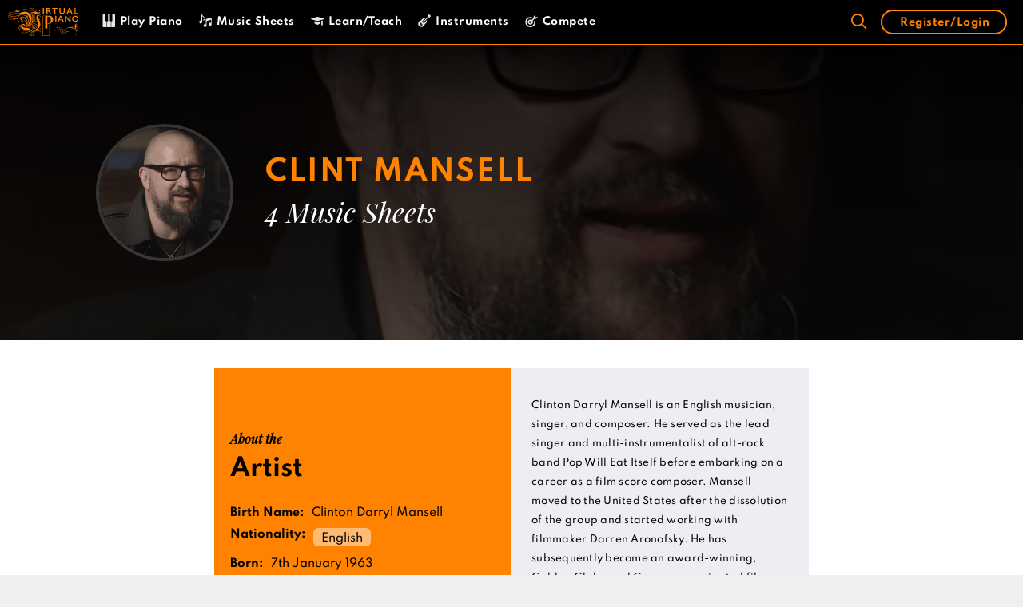

--- FILE ---
content_type: text/html; charset=UTF-8
request_url: https://virtualpiano.net/artists/clint-mansell/
body_size: 109880
content:
<!DOCTYPE html>
<html lang="en-GB">
<head>
    <link rel="preconnect" href="connect.facebook.net">
    <link rel="dns-prefetch" href="connect.facebook.net">
    <link rel="preconnect" href="static.cloudflareinsights.com">
    <link rel="dns-prefetch" href="static.cloudflareinsights.com">
    <link rel="preconnect" href="googletagmanager.com">
    <link rel="dns-prefetch" href="googletagmanager.com">
    <link rel="preconnect" href="google-analytics.com">
    <link rel="dns-prefetch" href="google-analytics.com">
    <link rel="preconnect" href="cdnjs.cloudflare.com">
    <link rel="dns-prefetch" href="cdnjs.cloudflare.com">
    <link rel="preconnect" href="google-analytics.com">
    <link rel="dns-prefetch" href="google-analytics.com">
    <link rel="preconnect" href="cdn.jsdelivr.net">
    <link rel="dns-prefetch" href="cdn.jsdelivr.net">
    <link rel="preconnect" href="googletagservices.com">
    <link rel="dns-prefetch" href="googletagservices.com">
    <style>
        #site-navigation, #sticky-navigation {
            background: #000;
            border-bottom: 1px solid #FF8300;
        }
        .main-navigation {
            z-index: 100;
            padding: 0;
            clear: both;
            display: block;
        }
        .navigation-search {
            position: absolute;
            left: -99999px;
            pointer-events: none;
            visibility: hidden;
            z-index: 20;
            width: 100%;
            top: 0;
            transition: opacity 100ms ease-in-out;
            opacity: 0;
        }
        .main-navigation .mobile-bar-items {
            -webkit-box-ordinal-group: 3;
            -ms-flex-order: 2;
            order: 2;
            position: relative;
        }
        .main-navigation.has-branding .menu-toggle, .main-navigation.has-sticky-branding.navigation-stick .menu-toggle {
            -webkit-box-flex: 0;
            -ms-flex-positive: 0;
            flex-grow: 0;
            -webkit-box-ordinal-group: 4;
            -ms-flex-order: 3;
            order: 3;
            padding-right: 20px;
        }
        .loading p, .loading__pros {
            -webkit-transform: translateY(0px)!important;
            -ms-transform: translateY(0px)!important;
            transform: translateY(0px) !important;
            opacity: 1 !important;
            animation: initial !important;
        }
        @media (max-width: 1023px) {
            .main-navigation .menu-toggle, .main-navigation .mobile-bar-items, .sidebar-nav-mobile:not(#sticky-placeholder) {
                display: block;
            }
        }
        @media (max-width: 1023px){
            .main-navigation:not(.slideout-navigation) .inside-navigation {
                -ms-flex-wrap: wrap;
                flex-wrap: wrap;
                display: -webkit-box;
                display: -ms-flexbox;
                display: flex;
            }
            #site-navigation .top-bar {
                position: relative;
                display: block!important;
            }
        }
    </style>
	<meta charset="UTF-8">
	<link rel="profile" href="https://gmpg.org/xfn/11">

    <script>

        var current_user = {"current_user":{"data":{},"ID":0,"caps":[],"cap_key":null,"roles":[],"allcaps":[],"filter":null}}
        var user_meta = {"user_meta":false}
    </script>

	<meta name='robots' content='index, follow, max-image-preview:large, max-snippet:-1, max-video-preview:-1' />
<link rel="preload" href="https://virtualpiano.net/wp-content/plugins/rate-my-post/public/css/fonts/ratemypost.ttf" type="font/ttf" as="font" crossorigin="anonymous">
	<!-- This site is optimized with the Yoast SEO Premium plugin v24.5 (Yoast SEO v24.5) - https://yoast.com/wordpress/plugins/seo/ -->
	<title>Clint Mansell Music Sheets | Artists | Play Songs on Virtual Piano</title>
	<meta name="description" content="Clint Mansell music sheets and profile on Virtual Piano. Use your computer keyboard, mobile or tablet to play. It&#039;s fun. Play now!" />
	<link rel="canonical" href="https://virtualpiano.net/artists/clint-mansell/" />
	<meta property="og:locale" content="en_GB" />
	<meta property="og:type" content="article" />
	<meta property="og:title" content="Clint Mansell" />
	<meta property="og:description" content="Clint Mansell music sheets and profile on Virtual Piano. Use your computer keyboard, mobile or tablet to play. It&#039;s fun. Play now!" />
	<meta property="og:url" content="https://virtualpiano.net/artists/clint-mansell/" />
	<meta property="og:site_name" content="Virtual Piano" />
	<meta property="article:publisher" content="https://www.facebook.com/VirtualPiano" />
	<meta property="article:modified_time" content="2020-09-04T05:12:15+00:00" />
	<meta property="og:image" content="https://virtualpiano.net/wp-content/uploads/2020/08/Clint-Mansell-Artist-on-Virtual-Piano-Play-Piano-Online.jpg" />
	<meta property="og:image:width" content="1200" />
	<meta property="og:image:height" content="1200" />
	<meta property="og:image:type" content="image/jpeg" />
	<meta name="twitter:card" content="summary_large_image" />
	<meta name="twitter:site" content="@bestpiano" />
	<!-- / Yoast SEO Premium plugin. -->


<link rel="alternate" type="application/rss+xml" title="Virtual Piano &raquo; Feed" href="https://virtualpiano.net/feed/" />
<link rel="alternate" type="application/rss+xml" title="Virtual Piano &raquo; Comments Feed" href="https://virtualpiano.net/comments/feed/" />
<link rel='stylesheet' id='dashicons-css' href='https://virtualpiano.net/wp-includes/css/dashicons.min.css' type='text/css' media='all' />
<link rel='stylesheet' id='wp-block-library-css' href='https://virtualpiano.net/wp-includes/css/dist/block-library/style.min.css' type='text/css' media='all' />
<link rel='stylesheet' id='sensei-theme-blocks-css' href='https://virtualpiano.net/wp-content/plugins/sensei-lms/assets/dist/css/sensei-theme-blocks.css' type='text/css' media='all' />
<link rel='stylesheet' id='sensei-sidebar-mobile-menu-css' href='https://virtualpiano.net/wp-content/plugins/sensei-lms/assets/dist/css/sensei-course-theme/sidebar-mobile-menu.css' type='text/css' media='all' />
<style id='classic-theme-styles-inline-css' type='text/css'>
/*! This file is auto-generated */
.wp-block-button__link{color:#fff;background-color:#32373c;border-radius:9999px;box-shadow:none;text-decoration:none;padding:calc(.667em + 2px) calc(1.333em + 2px);font-size:1.125em}.wp-block-file__button{background:#32373c;color:#fff;text-decoration:none}
</style>
<style id='global-styles-inline-css' type='text/css'>
:root{--wp--preset--aspect-ratio--square: 1;--wp--preset--aspect-ratio--4-3: 4/3;--wp--preset--aspect-ratio--3-4: 3/4;--wp--preset--aspect-ratio--3-2: 3/2;--wp--preset--aspect-ratio--2-3: 2/3;--wp--preset--aspect-ratio--16-9: 16/9;--wp--preset--aspect-ratio--9-16: 9/16;--wp--preset--color--black: #000000;--wp--preset--color--cyan-bluish-gray: #abb8c3;--wp--preset--color--white: #ffffff;--wp--preset--color--pale-pink: #f78da7;--wp--preset--color--vivid-red: #cf2e2e;--wp--preset--color--luminous-vivid-orange: #ff6900;--wp--preset--color--luminous-vivid-amber: #fcb900;--wp--preset--color--light-green-cyan: #7bdcb5;--wp--preset--color--vivid-green-cyan: #00d084;--wp--preset--color--pale-cyan-blue: #8ed1fc;--wp--preset--color--vivid-cyan-blue: #0693e3;--wp--preset--color--vivid-purple: #9b51e0;--wp--preset--gradient--vivid-cyan-blue-to-vivid-purple: linear-gradient(135deg,rgba(6,147,227,1) 0%,rgb(155,81,224) 100%);--wp--preset--gradient--light-green-cyan-to-vivid-green-cyan: linear-gradient(135deg,rgb(122,220,180) 0%,rgb(0,208,130) 100%);--wp--preset--gradient--luminous-vivid-amber-to-luminous-vivid-orange: linear-gradient(135deg,rgba(252,185,0,1) 0%,rgba(255,105,0,1) 100%);--wp--preset--gradient--luminous-vivid-orange-to-vivid-red: linear-gradient(135deg,rgba(255,105,0,1) 0%,rgb(207,46,46) 100%);--wp--preset--gradient--very-light-gray-to-cyan-bluish-gray: linear-gradient(135deg,rgb(238,238,238) 0%,rgb(169,184,195) 100%);--wp--preset--gradient--cool-to-warm-spectrum: linear-gradient(135deg,rgb(74,234,220) 0%,rgb(151,120,209) 20%,rgb(207,42,186) 40%,rgb(238,44,130) 60%,rgb(251,105,98) 80%,rgb(254,248,76) 100%);--wp--preset--gradient--blush-light-purple: linear-gradient(135deg,rgb(255,206,236) 0%,rgb(152,150,240) 100%);--wp--preset--gradient--blush-bordeaux: linear-gradient(135deg,rgb(254,205,165) 0%,rgb(254,45,45) 50%,rgb(107,0,62) 100%);--wp--preset--gradient--luminous-dusk: linear-gradient(135deg,rgb(255,203,112) 0%,rgb(199,81,192) 50%,rgb(65,88,208) 100%);--wp--preset--gradient--pale-ocean: linear-gradient(135deg,rgb(255,245,203) 0%,rgb(182,227,212) 50%,rgb(51,167,181) 100%);--wp--preset--gradient--electric-grass: linear-gradient(135deg,rgb(202,248,128) 0%,rgb(113,206,126) 100%);--wp--preset--gradient--midnight: linear-gradient(135deg,rgb(2,3,129) 0%,rgb(40,116,252) 100%);--wp--preset--font-size--small: 13px;--wp--preset--font-size--medium: 20px;--wp--preset--font-size--large: 36px;--wp--preset--font-size--x-large: 42px;--wp--preset--spacing--20: 0.44rem;--wp--preset--spacing--30: 0.67rem;--wp--preset--spacing--40: 1rem;--wp--preset--spacing--50: 1.5rem;--wp--preset--spacing--60: 2.25rem;--wp--preset--spacing--70: 3.38rem;--wp--preset--spacing--80: 5.06rem;--wp--preset--shadow--natural: 6px 6px 9px rgba(0, 0, 0, 0.2);--wp--preset--shadow--deep: 12px 12px 50px rgba(0, 0, 0, 0.4);--wp--preset--shadow--sharp: 6px 6px 0px rgba(0, 0, 0, 0.2);--wp--preset--shadow--outlined: 6px 6px 0px -3px rgba(255, 255, 255, 1), 6px 6px rgba(0, 0, 0, 1);--wp--preset--shadow--crisp: 6px 6px 0px rgba(0, 0, 0, 1);}:where(.is-layout-flex){gap: 0.5em;}:where(.is-layout-grid){gap: 0.5em;}body .is-layout-flex{display: flex;}.is-layout-flex{flex-wrap: wrap;align-items: center;}.is-layout-flex > :is(*, div){margin: 0;}body .is-layout-grid{display: grid;}.is-layout-grid > :is(*, div){margin: 0;}:where(.wp-block-columns.is-layout-flex){gap: 2em;}:where(.wp-block-columns.is-layout-grid){gap: 2em;}:where(.wp-block-post-template.is-layout-flex){gap: 1.25em;}:where(.wp-block-post-template.is-layout-grid){gap: 1.25em;}.has-black-color{color: var(--wp--preset--color--black) !important;}.has-cyan-bluish-gray-color{color: var(--wp--preset--color--cyan-bluish-gray) !important;}.has-white-color{color: var(--wp--preset--color--white) !important;}.has-pale-pink-color{color: var(--wp--preset--color--pale-pink) !important;}.has-vivid-red-color{color: var(--wp--preset--color--vivid-red) !important;}.has-luminous-vivid-orange-color{color: var(--wp--preset--color--luminous-vivid-orange) !important;}.has-luminous-vivid-amber-color{color: var(--wp--preset--color--luminous-vivid-amber) !important;}.has-light-green-cyan-color{color: var(--wp--preset--color--light-green-cyan) !important;}.has-vivid-green-cyan-color{color: var(--wp--preset--color--vivid-green-cyan) !important;}.has-pale-cyan-blue-color{color: var(--wp--preset--color--pale-cyan-blue) !important;}.has-vivid-cyan-blue-color{color: var(--wp--preset--color--vivid-cyan-blue) !important;}.has-vivid-purple-color{color: var(--wp--preset--color--vivid-purple) !important;}.has-black-background-color{background-color: var(--wp--preset--color--black) !important;}.has-cyan-bluish-gray-background-color{background-color: var(--wp--preset--color--cyan-bluish-gray) !important;}.has-white-background-color{background-color: var(--wp--preset--color--white) !important;}.has-pale-pink-background-color{background-color: var(--wp--preset--color--pale-pink) !important;}.has-vivid-red-background-color{background-color: var(--wp--preset--color--vivid-red) !important;}.has-luminous-vivid-orange-background-color{background-color: var(--wp--preset--color--luminous-vivid-orange) !important;}.has-luminous-vivid-amber-background-color{background-color: var(--wp--preset--color--luminous-vivid-amber) !important;}.has-light-green-cyan-background-color{background-color: var(--wp--preset--color--light-green-cyan) !important;}.has-vivid-green-cyan-background-color{background-color: var(--wp--preset--color--vivid-green-cyan) !important;}.has-pale-cyan-blue-background-color{background-color: var(--wp--preset--color--pale-cyan-blue) !important;}.has-vivid-cyan-blue-background-color{background-color: var(--wp--preset--color--vivid-cyan-blue) !important;}.has-vivid-purple-background-color{background-color: var(--wp--preset--color--vivid-purple) !important;}.has-black-border-color{border-color: var(--wp--preset--color--black) !important;}.has-cyan-bluish-gray-border-color{border-color: var(--wp--preset--color--cyan-bluish-gray) !important;}.has-white-border-color{border-color: var(--wp--preset--color--white) !important;}.has-pale-pink-border-color{border-color: var(--wp--preset--color--pale-pink) !important;}.has-vivid-red-border-color{border-color: var(--wp--preset--color--vivid-red) !important;}.has-luminous-vivid-orange-border-color{border-color: var(--wp--preset--color--luminous-vivid-orange) !important;}.has-luminous-vivid-amber-border-color{border-color: var(--wp--preset--color--luminous-vivid-amber) !important;}.has-light-green-cyan-border-color{border-color: var(--wp--preset--color--light-green-cyan) !important;}.has-vivid-green-cyan-border-color{border-color: var(--wp--preset--color--vivid-green-cyan) !important;}.has-pale-cyan-blue-border-color{border-color: var(--wp--preset--color--pale-cyan-blue) !important;}.has-vivid-cyan-blue-border-color{border-color: var(--wp--preset--color--vivid-cyan-blue) !important;}.has-vivid-purple-border-color{border-color: var(--wp--preset--color--vivid-purple) !important;}.has-vivid-cyan-blue-to-vivid-purple-gradient-background{background: var(--wp--preset--gradient--vivid-cyan-blue-to-vivid-purple) !important;}.has-light-green-cyan-to-vivid-green-cyan-gradient-background{background: var(--wp--preset--gradient--light-green-cyan-to-vivid-green-cyan) !important;}.has-luminous-vivid-amber-to-luminous-vivid-orange-gradient-background{background: var(--wp--preset--gradient--luminous-vivid-amber-to-luminous-vivid-orange) !important;}.has-luminous-vivid-orange-to-vivid-red-gradient-background{background: var(--wp--preset--gradient--luminous-vivid-orange-to-vivid-red) !important;}.has-very-light-gray-to-cyan-bluish-gray-gradient-background{background: var(--wp--preset--gradient--very-light-gray-to-cyan-bluish-gray) !important;}.has-cool-to-warm-spectrum-gradient-background{background: var(--wp--preset--gradient--cool-to-warm-spectrum) !important;}.has-blush-light-purple-gradient-background{background: var(--wp--preset--gradient--blush-light-purple) !important;}.has-blush-bordeaux-gradient-background{background: var(--wp--preset--gradient--blush-bordeaux) !important;}.has-luminous-dusk-gradient-background{background: var(--wp--preset--gradient--luminous-dusk) !important;}.has-pale-ocean-gradient-background{background: var(--wp--preset--gradient--pale-ocean) !important;}.has-electric-grass-gradient-background{background: var(--wp--preset--gradient--electric-grass) !important;}.has-midnight-gradient-background{background: var(--wp--preset--gradient--midnight) !important;}.has-small-font-size{font-size: var(--wp--preset--font-size--small) !important;}.has-medium-font-size{font-size: var(--wp--preset--font-size--medium) !important;}.has-large-font-size{font-size: var(--wp--preset--font-size--large) !important;}.has-x-large-font-size{font-size: var(--wp--preset--font-size--x-large) !important;}
:where(.wp-block-post-template.is-layout-flex){gap: 1.25em;}:where(.wp-block-post-template.is-layout-grid){gap: 1.25em;}
:where(.wp-block-columns.is-layout-flex){gap: 2em;}:where(.wp-block-columns.is-layout-grid){gap: 2em;}
:root :where(.wp-block-pullquote){font-size: 1.5em;line-height: 1.6;}
</style>
<link rel='stylesheet' id='ai-aos-css' href='https://virtualpiano.net/wp-content/plugins/ad-inserter-pro/includes/aos/ai-aos.css' type='text/css' media='all' />
<link rel='stylesheet' id='css/e2pdf.frontend.global-css' href='https://virtualpiano.net/wp-content/plugins/e2pdf/css/e2pdf.frontend.global.css' type='text/css' media='all' />
<link rel='stylesheet' id='ihc_front_end_style-css' href='https://virtualpiano.net/wp-content/plugins/indeed-membership-pro/assets/css/style.min.css' type='text/css' media='all' />
<link rel='stylesheet' id='ihc_templates_style-css' href='https://virtualpiano.net/wp-content/plugins/indeed-membership-pro/assets/css/templates.min.css' type='text/css' media='all' />
<link rel='stylesheet' id='module-frontend-css' href='https://virtualpiano.net/wp-content/plugins/sensei-lms/assets/dist/css/modules-frontend.css' type='text/css' media='all' />
<link rel='stylesheet' id='pages-frontend-css' href='https://virtualpiano.net/wp-content/plugins/sensei-lms/assets/dist/css/pages-frontend.css' type='text/css' media='all' />
<link rel='stylesheet' id='sensei-frontend-css' href='https://virtualpiano.net/wp-content/plugins/sensei-lms/assets/dist/css/frontend.css' type='text/css' media='screen' />
<link rel='stylesheet' id='taxonomy-image-plugin-public-css' href='https://virtualpiano.net/wp-content/plugins/taxonomy-images/css/style.css' type='text/css' media='screen' />
<link rel='stylesheet' id='generate-style-css' href='https://virtualpiano.net/wp-content/themes/generatepress/css/all.min.css' type='text/css' media='all' />
<style id='generate-style-inline-css' type='text/css'>
body{background-color:#efefef;color:#3a3a3a;}a, a:visited{color:#ff8300;}a:hover, a:focus, a:active{color:#000000;}body .grid-container{max-width:1505px;}.wp-block-group__inner-container{max-width:1505px;margin-left:auto;margin-right:auto;}body, button, input, select, textarea{font-family:"Spartan";font-size:14px;}body{line-height:1.8;}.entry-content > [class*="wp-block-"]:not(:last-child){margin-bottom:1.5em;}.main-title{font-size:25px;}.main-navigation .main-nav ul ul li a{font-size:14px;}.widget-title{font-family:"Spartan";font-weight:500;}button:not(.menu-toggle),html input[type="button"],input[type="reset"],input[type="submit"],.button,.button:visited,.wp-block-button .wp-block-button__link{font-family:"Spartan";}h1{font-family:"Spartan";font-weight:600;font-size:45px;}h2{font-family:"Spartan";font-weight:600;}h3{font-family:"Spartan";font-weight:600;}h4{font-family:"Playfair Display";font-weight:400;font-size:26px;}h5{font-family:"Spartan";font-weight:600;font-size:12px;}h6{font-family:"Roboto Mono";font-size:14px;}@media (max-width:768px){.main-title{font-size:30px;}h1{font-size:30px;}h2{font-size:25px;}}.top-bar{background-color:#636363;color:#ffffff;}.top-bar a,.top-bar a:visited{color:#ffffff;}.top-bar a:hover{color:#303030;}.site-header{background-color:#ffffff;color:#3a3a3a;}.site-header a,.site-header a:visited{color:#3a3a3a;}.main-title a,.main-title a:hover,.main-title a:visited{color:#ffffff;}.site-description{color:#757575;}.main-navigation,.main-navigation ul ul{background-color:rgba(0,0,0,0.9);}.main-navigation .main-nav ul li a,.menu-toggle{color:#ffffff;}.main-navigation .main-nav ul li:hover > a,.main-navigation .main-nav ul li:focus > a, .main-navigation .main-nav ul li.sfHover > a{color:#ff8300;background-color:#000000;}button.menu-toggle:hover,button.menu-toggle:focus,.main-navigation .mobile-bar-items a,.main-navigation .mobile-bar-items a:hover,.main-navigation .mobile-bar-items a:focus{color:#ffffff;}.main-navigation .main-nav ul li[class*="current-menu-"] > a{color:#ff8300;background-color:#000000;}.main-navigation .main-nav ul li[class*="current-menu-"] > a:hover,.main-navigation .main-nav ul li[class*="current-menu-"].sfHover > a{color:#ff8300;background-color:#000000;}.navigation-search input[type="search"],.navigation-search input[type="search"]:active, .navigation-search input[type="search"]:focus, .main-navigation .main-nav ul li.search-item.active > a{color:#ff8300;background-color:#000000;}.main-navigation ul ul{background-color:#3f3f3f;}.main-navigation .main-nav ul ul li a{color:#ffffff;}.main-navigation .main-nav ul ul li:hover > a,.main-navigation .main-nav ul ul li:focus > a,.main-navigation .main-nav ul ul li.sfHover > a{color:#ffffff;background-color:#4f4f4f;}.main-navigation .main-nav ul ul li[class*="current-menu-"] > a{color:#ffffff;background-color:#4f4f4f;}.main-navigation .main-nav ul ul li[class*="current-menu-"] > a:hover,.main-navigation .main-nav ul ul li[class*="current-menu-"].sfHover > a{color:#ffffff;background-color:#4f4f4f;}.separate-containers .inside-article, .separate-containers .comments-area, .separate-containers .page-header, .one-container .container, .separate-containers .paging-navigation, .inside-page-header{background-color:#ffffff;}.entry-meta{color:#595959;}.entry-meta a,.entry-meta a:visited{color:#595959;}.entry-meta a:hover{color:#db6623;}.sidebar .widget{background-color:#ffffff;}.sidebar .widget .widget-title{color:#000000;}.footer-widgets{color:#ffffff;background-color:#ffffff;}.footer-widgets a,.footer-widgets a:visited{color:#ffffff;}.footer-widgets a:hover{color:#ff8300;}.footer-widgets .widget-title{color:#ff8300;}.site-info{color:#000000;background-color:#e6e6e6;}.site-info a,.site-info a:visited{color:#0c0c0c;}.site-info a:hover{color:#606060;}.footer-bar .widget_nav_menu .current-menu-item a{color:#606060;}input[type="text"],input[type="email"],input[type="url"],input[type="password"],input[type="search"],input[type="tel"],input[type="number"],textarea,select{color:#666666;background-color:#fafafa;border-color:#cccccc;}input[type="text"]:focus,input[type="email"]:focus,input[type="url"]:focus,input[type="password"]:focus,input[type="search"]:focus,input[type="tel"]:focus,input[type="number"]:focus,textarea:focus,select:focus{color:#666666;background-color:#ffffff;border-color:#bfbfbf;}button,html input[type="button"],input[type="reset"],input[type="submit"],a.button,a.button:visited,a.wp-block-button__link:not(.has-background){color:#ffffff;background-color:#666666;}button:hover,html input[type="button"]:hover,input[type="reset"]:hover,input[type="submit"]:hover,a.button:hover,button:focus,html input[type="button"]:focus,input[type="reset"]:focus,input[type="submit"]:focus,a.button:focus,a.wp-block-button__link:not(.has-background):active,a.wp-block-button__link:not(.has-background):focus,a.wp-block-button__link:not(.has-background):hover{color:#ffffff;background-color:#3f3f3f;}.generate-back-to-top,.generate-back-to-top:visited{background-color:rgba( 0,0,0,0.4 );color:#ffffff;}.generate-back-to-top:hover,.generate-back-to-top:focus{background-color:rgba( 0,0,0,0.6 );color:#ffffff;}.entry-content .alignwide, body:not(.no-sidebar) .entry-content .alignfull{margin-left:-40px;width:calc(100% + 80px);max-width:calc(100% + 80px);}.main-navigation .main-nav ul li a,.menu-toggle,.main-navigation .mobile-bar-items a{line-height:55px;}.navigation-search input{height:55px;}.rtl .menu-item-has-children .dropdown-menu-toggle{padding-left:20px;}.rtl .main-navigation .main-nav ul li.menu-item-has-children > a{padding-right:20px;}@media (max-width:768px){.separate-containers .inside-article, .separate-containers .comments-area, .separate-containers .page-header, .separate-containers .paging-navigation, .one-container .site-content, .inside-page-header, .wp-block-group__inner-container{padding:30px;}.entry-content .alignwide, body:not(.no-sidebar) .entry-content .alignfull{margin-left:-30px;width:calc(100% + 60px);max-width:calc(100% + 60px);}}.one-container .sidebar .widget{padding:0px;}/* End cached CSS */@media (max-width: 1023px){.main-navigation .menu-toggle,.main-navigation .mobile-bar-items,.sidebar-nav-mobile:not(#sticky-placeholder){display:block;}.main-navigation ul,.gen-sidebar-nav{display:none;}[class*="nav-float-"] .site-header .inside-header > *{float:none;clear:both;}}@font-face {font-family: "GeneratePress";src:  url("https://virtualpiano.net/wp-content/themes/generatepress/fonts/generatepress.eot");src:  url("https://virtualpiano.net/wp-content/themes/generatepress/fonts/generatepress.eot#iefix") format("embedded-opentype"),  url("https://virtualpiano.net/wp-content/themes/generatepress/fonts/generatepress.woff2") format("woff2"),  url("https://virtualpiano.net/wp-content/themes/generatepress/fonts/generatepress.woff") format("woff"),  url("https://virtualpiano.net/wp-content/themes/generatepress/fonts/generatepress.ttf") format("truetype"),  url("https://virtualpiano.net/wp-content/themes/generatepress/fonts/generatepress.svg#GeneratePress") format("svg");font-weight: normal;font-style: normal;font-display: swap;}.main-navigation .slideout-toggle a:before,.slide-opened .slideout-overlay .slideout-exit:before {font-family: GeneratePress;}.slideout-navigation .dropdown-menu-toggle:before {content: "\f107" !important;}.slideout-navigation .sfHover > a .dropdown-menu-toggle:before {content: "\f106" !important;}
.navigation-branding .main-title{font-weight:bold;text-transform:none;font-size:25px;}@media (max-width: 1023px){.navigation-branding .main-title{font-size:30px;}}
.main-navigation .main-nav ul li a,.menu-toggle,.main-navigation .mobile-bar-items a{transition: line-height 300ms ease}.fl-builder-edit .navigation-stick {z-index: 10 !important;}.main-navigation.toggled .main-nav > ul{background-color: rgba(0,0,0,0.9)}
.post-image, .page-content, .entry-content, .entry-summary, footer.entry-meta{margin-top:1.9em;}.post-image-above-header .inside-article div.featured-image, .post-image-above-header .inside-article div.post-image{margin-bottom:1.9em;}
</style>
<link rel='stylesheet' id='generate-blog-css' href='https://virtualpiano.net/wp-content/plugins/gp-premium/blog/functions/css/style-min.css' type='text/css' media='all' />
<link rel='stylesheet' id='generate-sticky-css' href='https://virtualpiano.net/wp-content/plugins/gp-premium/menu-plus/functions/css/sticky.min.css' type='text/css' media='all' />
<link rel='stylesheet' id='generate-navigation-branding-css' href='https://virtualpiano.net/wp-content/plugins/gp-premium/menu-plus/functions/css/navigation-branding.min.css' type='text/css' media='all' />
<style id='generate-navigation-branding-inline-css' type='text/css'>
.navigation-branding img, .site-logo.mobile-header-logo img{height:55px;width:auto;}.navigation-branding .main-title{line-height:55px;}@media (max-width: 1515px){#site-navigation .navigation-branding, #sticky-navigation .navigation-branding{margin-left:10px;}}@media (max-width: 1023px){.main-navigation:not(.slideout-navigation) .main-nav{-ms-flex:0 0 100%;flex:0 0 100%;}.main-navigation:not(.slideout-navigation) .inside-navigation{-ms-flex-wrap:wrap;flex-wrap:wrap;display:-webkit-box;display:-ms-flexbox;display:flex;}.nav-aligned-center .navigation-branding, .nav-aligned-left .navigation-branding{margin-right:auto;}.nav-aligned-center  .main-navigation.has-branding:not(.slideout-navigation) .inside-navigation .main-nav,.nav-aligned-center  .main-navigation.has-sticky-branding.navigation-stick .inside-navigation .main-nav,.nav-aligned-left  .main-navigation.has-branding:not(.slideout-navigation) .inside-navigation .main-nav,.nav-aligned-left  .main-navigation.has-sticky-branding.navigation-stick .inside-navigation .main-nav{margin-right:0px;}}
</style>
<link rel='stylesheet' id='pp-animate-css' href='https://virtualpiano.net/wp-content/plugins/bbpowerpack/assets/css/animate.min.css' type='text/css' media='all' />
<script type="text/javascript" src="https://virtualpiano.net/wp-includes/js/jquery/jquery3.5.1.min.js" id="jquery-js"></script>
<script type="text/javascript" id="ihc-front_end_js-js-extra">
/* <![CDATA[ */
var ihc_translated_labels = {"delete_level":"WARNING: By cancelling your subscription, you will not receive a refund and your account will be deleted with immediate effect. You will no longer have access to your account or premium features. Are you sure you want to cancel your subscription and delete your account now?","cancel_level":"WARNING: By deleting your account, you will not receive a refund and your subscription will be cancelled with immediate effect. You will no longer have access to your account or premium features. Are you sure you want to delete your account and subscription now?","vp_cancel_level":"WARNING: By cancelling level access, you will not receive a refund, and access to the selected levels will be revoked with immediate effect. You will no longer have access to the levels you are cancelling. Are you sure you want to cancel level access now?","vp_cancel_membership":"WARNING: By deleting your account, you will not receive a refund and your subscription will be cancelled with immediate effect. You will no longer have access to your account or premium features. Are you sure you want to delete your account and subscription now?"};
/* ]]> */
</script>
<script type="text/javascript" src="https://virtualpiano.net/wp-content/plugins/indeed-membership-pro/assets/js/functions.min.js" id="ihc-front_end_js-js"></script>
<script type="text/javascript" id="ihc-front_end_js-js-after">
/* <![CDATA[ */
var ihc_site_url='https://virtualpiano.net';
var ihc_plugin_url='https://virtualpiano.net/wp-content/plugins/indeed-membership-pro/';
var ihc_ajax_url='https://virtualpiano.net/wp-admin/admin-ajax.php';
var ihcStripeMultiply='100';
/* ]]> */
</script>
<script type="text/javascript" id="BENrueeg_RUE-not_file_js-js-extra">
/* <![CDATA[ */
var BENrueeg_RUE_js_Params = {"is_field_name_removed":""};
/* ]]> */
</script>
<link rel="https://api.w.org/" href="https://virtualpiano.net/wp-json/" /><link rel="alternate" title="JSON" type="application/json" href="https://virtualpiano.net/wp-json/wp/v2/artists/6216" /><link rel="EditURI" type="application/rsd+xml" title="RSD" href="https://virtualpiano.net/xmlrpc.php?rsd" />
<meta name="generator" content="WordPress 6.6.4" />
<link rel='shortlink' href='https://virtualpiano.net/?p=6216' />
<link rel="alternate" title="oEmbed (JSON)" type="application/json+oembed" href="https://virtualpiano.net/wp-json/oembed/1.0/embed?url=https%3A%2F%2Fvirtualpiano.net%2Fartists%2Fclint-mansell%2F" />
<link rel="alternate" title="oEmbed (XML)" type="text/xml+oembed" href="https://virtualpiano.net/wp-json/oembed/1.0/embed?url=https%3A%2F%2Fvirtualpiano.net%2Fartists%2Fclint-mansell%2F&#038;format=xml" />
		<script>
			var bb_powerpack = {
				search_term: '',
				version: '2.33.1',
				getAjaxUrl: function() { return atob( 'aHR0cHM6Ly92aXJ0dWFscGlhbm8ubmV0L3dwLWFkbWluL2FkbWluLWFqYXgucGhw' ); },
				callback: function() {}
			};
		</script>
		<meta name='ump-hash' content='MTMuMHwyMDI1MDIyMHwx'><meta name='ump-token' content='8474cbc145'>		<style>
			:root {
						}
		</style>
			<style>
		.class_gwp_my_template_file {
			cursor:help;
		}
	</style>
	<script>document.documentElement.className += " js";</script>
<meta name="viewport" content="width=device-width, initial-scale=1">

<script type="application/ld+json" class="saswp-schema-markup-output">
[{"@context":"https:\/\/schema.org\/","@graph":[{"@context":"https:\/\/schema.org\/","@type":"SiteNavigationElement","@id":"https:\/\/virtualpiano.net#VP MAIN MENU","name":"Play Piano","url":"https:\/\/virtualpiano.net\/"},{"@context":"https:\/\/schema.org\/","@type":"SiteNavigationElement","@id":"https:\/\/virtualpiano.net#VP MAIN MENU","name":"Music Sheets","url":"https:\/\/virtualpiano.net\/music-sheets\/"},{"@context":"https:\/\/schema.org\/","@type":"SiteNavigationElement","@id":"https:\/\/virtualpiano.net#VP MAIN MENU","name":"Learn\/Teach","url":"https:\/\/virtualpiano.net\/virtual-music-education\/"},{"@context":"https:\/\/schema.org\/","@type":"SiteNavigationElement","@id":"https:\/\/virtualpiano.net#VP MAIN MENU","name":"Instruments","url":"https:\/\/virtualpiano.net\/virtual-music-instruments\/"},{"@context":"https:\/\/schema.org\/","@type":"SiteNavigationElement","@id":"https:\/\/virtualpiano.net#VP MAIN MENU","name":"Compete","url":"https:\/\/virtualpiano.net\/worlds-best-online-pianists\/"}]}]
</script>

<!-- start Simple Custom CSS and JS -->
<script type="text/javascript">
/* Default comment here */ 

(()=>{"use strict";var t={455:(t,e,n)=>{n.d(e,{Z:()=>c});var r=n(81),o=n.n(r),i=n(645),a=n.n(i)()(o());a.push([t.id,'div._2e0r68{position:fixed;top:0;left:0;width:100%;height:100%;background:rgba(0,0,0,.4);z-index:999999}div._2e0r68 *{box-sizing:border-box}div._2e0r68 div._1b2ogky{position:fixed;top:50%;left:50%;transform:translate(-50%, -50%);display:flex;flex-direction:column;justify-content:flex-start;min-height:25vh;width:50%;background-color:#fff;border:none;border-radius:1em;box-shadow:0 0 10px rgba(0,0,0,.3);text-align:center;font-size:13px;font-family:Arial,Helvetica,sans-serif;font-weight:bold;line-height:2;color:#000}div._2e0r68 div._1b2ogky *:before,div._2e0r68 div._1b2ogky *:after{content:"";display:none}@media screen and (max-width: 479px){div._2e0r68 div._1b2ogky{font-size:13px;width:90%}}@media screen and (min-width: 480px){div._2e0r68 div._1b2ogky{font-size:14px;width:80%}}@media screen and (min-width: 608px){div._2e0r68 div._1b2ogky{font-size:14px;width:70%}}@media screen and (min-width: 960px){div._2e0r68 div._1b2ogky{font-size:16px;width:70%}}@media screen and (min-width: 1200px){div._2e0r68 div._1b2ogky{font-size:16px;width:840px}}div._2e0r68 div._1b2ogky header{width:100%;background-color:rgba(0,0,0,0);border:0;color:inherit;display:block;font-size:1em;font-family:inherit;letter-spacing:normal;margin:0;opacity:1;outline:none;padding:1em 2em;position:static;text-align:center}div._2e0r68 div._1b2ogky header img{display:inline;margin:0 0 16px 0;padding:0;max-width:240px;max-height:60px}div._2e0r68 div._1b2ogky header h2{display:block;line-height:1.3;padding:0;font-family:inherit;font-weight:normal;font-style:normal;text-decoration:initial;text-align:center;font-size:1.75em;margin:0;color:inherit}div._2e0r68 div._1b2ogky header h2:not(img+*){margin-top:30px}div._2e0r68 div._1b2ogky header span._1nqoz2x{position:absolute;top:0;right:15px;font-size:2em;font-weight:normal;cursor:pointer;color:inherit}div._2e0r68 div._1b2ogky header span._1nqoz2x:hover{filter:brightness(115%)}div._2e0r68 div._1b2ogky section{width:100%;margin:0;padding:1em 2em;text-align:center;font-family:inherit;color:inherit;background:rgba(0,0,0,0)}div._2e0r68 div._1b2ogky section p{display:block;margin:0 0 1em 0;line-height:1.5;text-align:center;font-size:1em;font-family:inherit;color:inherit;overflow-wrap:break-word;font-weight:normal;font-style:normal;text-decoration:initial}div._2e0r68 div._1b2ogky section p:last-of-type{margin:0 0 1.5em 0}div._2e0r68 div._1b2ogky section._1xdvsbr{display:block}div._2e0r68 div._1b2ogky section._1xdvsbr._1pj3vdw{display:none}div._2e0r68 div._1b2ogky section._1xdvsbr a._13tfy34._1lvrymu{color:var(--_1lvrymu)}div._2e0r68 div._1b2ogky section._1xdvsbr a._13tfy34.wk16bl{text-decoration:var(--wk16bl)}div._2e0r68 div._1b2ogky section._1xdvsbr a._13tfy34._19y5qcd:visited{color:var(--_19y5qcd)}div._2e0r68 div._1b2ogky section._1xdvsbr div.rdgum{display:block;margin:.75em;padding:0;width:100%}div._2e0r68 div._1b2ogky section._1xdvsbr div.rdgum p._9mphuf{max-width:80%;margin:0 auto;padding:0;font-size:.85em;color:inherit;font-style:normal;font-weight:normal;cursor:pointer}div._2e0r68 div._1b2ogky section._1k58580{display:block}div._2e0r68 div._1b2ogky section._1k58580._1pj3vdw{display:none}div._2e0r68 div._1b2ogky section._1k58580 h4.uf9kgo{color:inherit;text-align:initial;font-weight:normal;font-family:inherit;font-size:1.125em;margin:0 0 .5em .5em}div._2e0r68 div._1b2ogky section._1k58580 div._19n4yzh{display:flex;margin:1.5em 0}div._2e0r68 div._1b2ogky section._1k58580 div._19n4yzh ul._58fy7d{max-height:300px;flex:2;list-style:none;overflow-y:auto;margin:0 1em 0 0;padding-inline-start:0}@media screen and (min-width: 608px){div._2e0r68 div._1b2ogky section._1k58580 div._19n4yzh ul._58fy7d{flex:1;margin:0 2em 0 0}}div._2e0r68 div._1b2ogky section._1k58580 div._19n4yzh ul._58fy7d li{padding:.75em;cursor:pointer;background:rgba(0,0,0,.05);font-weight:bold}div._2e0r68 div._1b2ogky section._1k58580 div._19n4yzh ul._58fy7d li:hover{background:rgba(0,0,0,.075)}div._2e0r68 div._1b2ogky section._1k58580 div._19n4yzh ul._58fy7d li._6e9e46{color:var(--yoe4ap);background:var(--_1ewp903)}div._2e0r68 div._1b2ogky section._1k58580 div._19n4yzh div.p2mxrr{max-height:300px;overflow-y:auto;flex:3;display:flex;flex-direction:column;justify-content:space-between;text-align:initial}div._2e0r68 div._1b2ogky section._1k58580 div._19n4yzh div.p2mxrr ol.q2hp99{display:none;list-style-type:decimal;text-align:initial;padding:0;margin:0 2em;font-weight:normal}div._2e0r68 div._1b2ogky section._1k58580 div._19n4yzh div.p2mxrr ol.q2hp99._6e9e46{display:block}div._2e0r68 div._1b2ogky section._1k58580 div._19n4yzh div.p2mxrr p{margin:1em 0 0;text-align:inherit;font-style:italic}div._2e0r68 div._1b2ogky section._1k58580 button._1o7gsl9{font-size:1em;text-transform:initial}div._2e0r68 div._1b2ogky button.bhanyf{width:auto;height:auto;max-width:90%;cursor:pointer;display:inline-block;letter-spacing:normal;margin:.75em;opacity:1;outline:none;overflow-wrap:break-word;font-family:inherit;font-weight:normal;font-style:normal;text-decoration:initial;text-transform:uppercase;text-align:center;color:#fff;font-size:1.15em;padding:.75em 2em;padding-inline:2em;padding-block:.75em;line-height:normal;background:#40c28a;border:none;border-radius:.25em;box-shadow:none}div._2e0r68 div._1b2ogky button.bhanyf:hover{filter:brightness(115%);box-shadow:none}div._2e0r68 div._1b2ogky a._12lup48{height:50px;width:50px;position:absolute;bottom:5px;right:5px}div._2e0r68 div._1b2ogky a._12lup48 img{position:initial;height:100%;width:100%;filter:drop-shadow(1px 1px 1px var(--_1eijn4x))}',""]);const c=a},645:t=>{t.exports=function(t){var e=[];return e.toString=function(){return this.map((function(e){var n="",r=void 0!==e[5];return e[4]&&(n+="@supports (".concat(e[4],") {")),e[2]&&(n+="@media ".concat(e[2]," {")),r&&(n+="@layer".concat(e[5].length>0?" ".concat(e[5]):""," {")),n+=t(e),r&&(n+="}"),e[2]&&(n+="}"),e[4]&&(n+="}"),n})).join("")},e.i=function(t,n,r,o,i){"string"==typeof t&&(t=[[null,t,void 0]]);var a={};if(r)for(var c=0;c<this.length;c++){var s=this[c][0];null!=s&&(a[s]=!0)}for(var l=0;l<t.length;l++){var u=[].concat(t[l]);r&&a[u[0]]||(void 0!==i&&(void 0===u[5]||(u[1]="@layer".concat(u[5].length>0?" ".concat(u[5]):""," {").concat(u[1],"}")),u[5]=i),n&&(u[2]?(u[1]="@media ".concat(u[2]," {").concat(u[1],"}"),u[2]=n):u[2]=n),o&&(u[4]?(u[1]="@supports (".concat(u[4],") {").concat(u[1],"}"),u[4]=o):u[4]="".concat(o)),e.push(u))}},e}},81:t=>{t.exports=function(t){return t[1]}},379:t=>{var e=[];function n(t){for(var n=-1,r=0;r<e.length;r++)if(e[r].identifier===t){n=r;break}return n}function r(t,r){for(var i={},a=[],c=0;c<t.length;c++){var s=t[c],l=r.base?s[0]+r.base:s[0],u=i[l]||0,d="".concat(l," ").concat(u);i[l]=u+1;var f=n(d),h={css:s[1],media:s[2],sourceMap:s[3],supports:s[4],layer:s[5]};if(-1!==f)e[f].references++,e[f].updater(h);else{var p=o(h,r);r.byIndex=c,e.splice(c,0,{identifier:d,updater:p,references:1})}a.push(d)}return a}function o(t,e){var n=e.domAPI(e);n.update(t);return function(e){if(e){if(e.css===t.css&&e.media===t.media&&e.sourceMap===t.sourceMap&&e.supports===t.supports&&e.layer===t.layer)return;n.update(t=e)}else n.remove()}}t.exports=function(t,o){var i=r(t=t||[],o=o||{});return function(t){t=t||[];for(var a=0;a<i.length;a++){var c=n(i[a]);e[c].references--}for(var s=r(t,o),l=0;l<i.length;l++){var u=n(i[l]);0===e[u].references&&(e[u].updater(),e.splice(u,1))}i=s}}},569:t=>{var e={};t.exports=function(t,n){var r=function(t){if(void 0===e[t]){var n=document.querySelector(t);if(window.HTMLIFrameElement&&n instanceof window.HTMLIFrameElement)try{n=n.contentDocument.head}catch(t){n=null}e[t]=n}return e[t]}(t);if(!r)throw new Error("Couldn't find a style target. This probably means that the value for the 'insert' parameter is invalid.");r.appendChild(n)}},216:t=>{t.exports=function(t){var e=document.createElement("style");return t.setAttributes(e,t.attributes),t.insert(e,t.options),e}},565:(t,e,n)=>{t.exports=function(t){var e=n.nc;e&&t.setAttribute("nonce",e)}},795:t=>{t.exports=function(t){if("undefined"==typeof document)return{update:function(){},remove:function(){}};var e=t.insertStyleElement(t);return{update:function(n){!function(t,e,n){var r="";n.supports&&(r+="@supports (".concat(n.supports,") {")),n.media&&(r+="@media ".concat(n.media," {"));var o=void 0!==n.layer;o&&(r+="@layer".concat(n.layer.length>0?" ".concat(n.layer):""," {")),r+=n.css,o&&(r+="}"),n.media&&(r+="}"),n.supports&&(r+="}");var i=n.sourceMap;i&&"undefined"!=typeof btoa&&(r+="\n/*# sourceMappingURL=data:application/json;base64,".concat(btoa(unescape(encodeURIComponent(JSON.stringify(i))))," */")),e.styleTagTransform(r,t,e.options)}(e,t,n)},remove:function(){!function(t){if(null===t.parentNode)return!1;t.parentNode.removeChild(t)}(e)}}}},589:t=>{t.exports=function(t,e){if(e.styleSheet)e.styleSheet.cssText=t;else{for(;e.firstChild;)e.removeChild(e.firstChild);e.appendChild(document.createTextNode(t))}}}},e={};function n(r){var o=e[r];if(void 0!==o)return o.exports;var i=e[r]={id:r,exports:{}};return t[r](i,i.exports,n),i.exports}n.n=t=>{var e=t&&t.__esModule?()=>t.default:()=>t;return n.d(e,{a:e}),e},n.d=(t,e)=>{for(var r in e)n.o(e,r)&&!n.o(t,r)&&Object.defineProperty(t,r,{enumerable:!0,get:e[r]})},n.o=(t,e)=>Object.prototype.hasOwnProperty.call(t,e),n.nc=void 0,(()=>{const t={randomUUID:"undefined"!=typeof crypto&&crypto.randomUUID&&crypto.randomUUID.bind(crypto)};let e;const r=new Uint8Array(16);function o(){if(!e&&(e="undefined"!=typeof crypto&&crypto.getRandomValues&&crypto.getRandomValues.bind(crypto),!e))throw new Error("crypto.getRandomValues() not supported. See https://github.com/uuidjs/uuid#getrandomvalues-not-supported");return e(r)}const i=[];for(let t=0;t<256;++t)i.push((t+256).toString(16).slice(1));function a(t,e=0){return(i[t[e+0]]+i[t[e+1]]+i[t[e+2]]+i[t[e+3]]+"-"+i[t[e+4]]+i[t[e+5]]+"-"+i[t[e+6]]+i[t[e+7]]+"-"+i[t[e+8]]+i[t[e+9]]+"-"+i[t[e+10]]+i[t[e+11]]+i[t[e+12]]+i[t[e+13]]+i[t[e+14]]+i[t[e+15]]).toLowerCase()}const c=function(e,n,r){if(t.randomUUID&&!n&&!e)return t.randomUUID();const i=(e=e||{}).random||(e.rng||o)();if(i[6]=15&i[6]|64,i[8]=63&i[8]|128,n){r=r||0;for(let t=0;t<16;++t)n[r+t]=i[t];return n}return a(i)};var s=n(379),l=n.n(s),u=n(795),d=n.n(u),f=n(569),h=n.n(f),p=n(565),v=n.n(p),y=n(216),m=n.n(y),g=n(589),b=n.n(g),w=n(455),x={};x.styleTagTransform=b(),x.setAttributes=v(),x.insert=h().bind(null,"head"),x.domAPI=d(),x.insertStyleElement=m();l()(w.Z,x);w.Z&&w.Z.locals&&w.Z.locals;function k(t){return k="function"==typeof Symbol&&"symbol"==typeof Symbol.iterator?function(t){return typeof t}:function(t){return t&&"function"==typeof Symbol&&t.constructor===Symbol&&t!==Symbol.prototype?"symbol":typeof t},k(t)}function L(){L=function(){return e};var t,e={},n=Object.prototype,r=n.hasOwnProperty,o=Object.defineProperty||function(t,e,n){t[e]=n.value},i="function"==typeof Symbol?Symbol:{},a=i.iterator||"@@iterator",c=i.asyncIterator||"@@asyncIterator",s=i.toStringTag||"@@toStringTag";function l(t,e,n){return Object.defineProperty(t,e,{value:n,enumerable:!0,configurable:!0,writable:!0}),t[e]}try{l({},"")}catch(t){l=function(t,e,n){return t[e]=n}}function u(t,e,n,r){var i=e&&e.prototype instanceof m?e:m,a=Object.create(i.prototype),c=new T(r||[]);return o(a,"_invoke",{value:A(t,n,c)}),a}function d(t,e,n){try{return{type:"normal",arg:t.call(e,n)}}catch(t){return{type:"throw",arg:t}}}e.wrap=u;var f="suspendedStart",h="suspendedYield",p="executing",v="completed",y={};function m(){}function g(){}function b(){}var w={};l(w,a,(function(){return this}));var x=Object.getPrototypeOf,E=x&&x(x(O([])));E&&E!==n&&r.call(E,a)&&(w=E);var C=b.prototype=m.prototype=Object.create(w);function _(t){["next","throw","return"].forEach((function(e){l(t,e,(function(t){return this._invoke(e,t)}))}))}function S(t,e){function n(o,i,a,c){var s=d(t[o],t,i);if("throw"!==s.type){var l=s.arg,u=l.value;return u&&"object"==k(u)&&r.call(u,"__await")?e.resolve(u.__await).then((function(t){n("next",t,a,c)}),(function(t){n("throw",t,a,c)})):e.resolve(u).then((function(t){l.value=t,a(l)}),(function(t){return n("throw",t,a,c)}))}c(s.arg)}var i;o(this,"_invoke",{value:function(t,r){function o(){return new e((function(e,o){n(t,r,e,o)}))}return i=i?i.then(o,o):o()}})}function A(e,n,r){var o=f;return function(i,a){if(o===p)throw new Error("Generator is already running");if(o===v){if("throw"===i)throw a;return{value:t,done:!0}}for(r.method=i,r.arg=a;;){var c=r.delegate;if(c){var s=I(c,r);if(s){if(s===y)continue;return s}}if("next"===r.method)r.sent=r._sent=r.arg;else if("throw"===r.method){if(o===f)throw o=v,r.arg;r.dispatchException(r.arg)}else"return"===r.method&&r.abrupt("return",r.arg);o=p;var l=d(e,n,r);if("normal"===l.type){if(o=r.done?v:h,l.arg===y)continue;return{value:l.arg,done:r.done}}"throw"===l.type&&(o=v,r.method="throw",r.arg=l.arg)}}}function I(e,n){var r=n.method,o=e.iterator[r];if(o===t)return n.delegate=null,"throw"===r&&e.iterator.return&&(n.method="return",n.arg=t,I(e,n),"throw"===n.method)||"return"!==r&&(n.method="throw",n.arg=new TypeError("The iterator does not provide a '"+r+"' method")),y;var i=d(o,e.iterator,n.arg);if("throw"===i.type)return n.method="throw",n.arg=i.arg,n.delegate=null,y;var a=i.arg;return a?a.done?(n[e.resultName]=a.value,n.next=e.nextLoc,"return"!==n.method&&(n.method="next",n.arg=t),n.delegate=null,y):a:(n.method="throw",n.arg=new TypeError("iterator result is not an object"),n.delegate=null,y)}function P(t){var e={tryLoc:t[0]};1 in t&&(e.catchLoc=t[1]),2 in t&&(e.finallyLoc=t[2],e.afterLoc=t[3]),this.tryEntries.push(e)}function Y(t){var e=t.completion||{};e.type="normal",delete e.arg,t.completion=e}function T(t){this.tryEntries=[{tryLoc:"root"}],t.forEach(P,this),this.reset(!0)}function O(e){if(e||""===e){var n=e[a];if(n)return n.call(e);if("function"==typeof e.next)return e;if(!isNaN(e.length)){var o=-1,i=function n(){for(;++o<e.length;)if(r.call(e,o))return n.value=e[o],n.done=!1,n;return n.value=t,n.done=!0,n};return i.next=i}}throw new TypeError(k(e)+" is not iterable")}return g.prototype=b,o(C,"constructor",{value:b,configurable:!0}),o(b,"constructor",{value:g,configurable:!0}),g.displayName=l(b,s,"GeneratorFunction"),e.isGeneratorFunction=function(t){var e="function"==typeof t&&t.constructor;return!!e&&(e===g||"GeneratorFunction"===(e.displayName||e.name))},e.mark=function(t){return Object.setPrototypeOf?Object.setPrototypeOf(t,b):(t.__proto__=b,l(t,s,"GeneratorFunction")),t.prototype=Object.create(C),t},e.awrap=function(t){return{__await:t}},_(S.prototype),l(S.prototype,c,(function(){return this})),e.AsyncIterator=S,e.async=function(t,n,r,o,i){void 0===i&&(i=Promise);var a=new S(u(t,n,r,o),i);return e.isGeneratorFunction(n)?a:a.next().then((function(t){return t.done?t.value:a.next()}))},_(C),l(C,s,"Generator"),l(C,a,(function(){return this})),l(C,"toString",(function(){return"[object Generator]"})),e.keys=function(t){var e=Object(t),n=[];for(var r in e)n.push(r);return n.reverse(),function t(){for(;n.length;){var r=n.pop();if(r in e)return t.value=r,t.done=!1,t}return t.done=!0,t}},e.values=O,T.prototype={constructor:T,reset:function(e){if(this.prev=0,this.next=0,this.sent=this._sent=t,this.done=!1,this.delegate=null,this.method="next",this.arg=t,this.tryEntries.forEach(Y),!e)for(var n in this)"t"===n.charAt(0)&&r.call(this,n)&&!isNaN(+n.slice(1))&&(this[n]=t)},stop:function(){this.done=!0;var t=this.tryEntries[0].completion;if("throw"===t.type)throw t.arg;return this.rval},dispatchException:function(e){if(this.done)throw e;var n=this;function o(r,o){return c.type="throw",c.arg=e,n.next=r,o&&(n.method="next",n.arg=t),!!o}for(var i=this.tryEntries.length-1;i>=0;--i){var a=this.tryEntries[i],c=a.completion;if("root"===a.tryLoc)return o("end");if(a.tryLoc<=this.prev){var s=r.call(a,"catchLoc"),l=r.call(a,"finallyLoc");if(s&&l){if(this.prev<a.catchLoc)return o(a.catchLoc,!0);if(this.prev<a.finallyLoc)return o(a.finallyLoc)}else if(s){if(this.prev<a.catchLoc)return o(a.catchLoc,!0)}else{if(!l)throw new Error("try statement without catch or finally");if(this.prev<a.finallyLoc)return o(a.finallyLoc)}}}},abrupt:function(t,e){for(var n=this.tryEntries.length-1;n>=0;--n){var o=this.tryEntries[n];if(o.tryLoc<=this.prev&&r.call(o,"finallyLoc")&&this.prev<o.finallyLoc){var i=o;break}}i&&("break"===t||"continue"===t)&&i.tryLoc<=e&&e<=i.finallyLoc&&(i=null);var a=i?i.completion:{};return a.type=t,a.arg=e,i?(this.method="next",this.next=i.finallyLoc,y):this.complete(a)},complete:function(t,e){if("throw"===t.type)throw t.arg;return"break"===t.type||"continue"===t.type?this.next=t.arg:"return"===t.type?(this.rval=this.arg=t.arg,this.method="return",this.next="end"):"normal"===t.type&&e&&(this.next=e),y},finish:function(t){for(var e=this.tryEntries.length-1;e>=0;--e){var n=this.tryEntries[e];if(n.finallyLoc===t)return this.complete(n.completion,n.afterLoc),Y(n),y}},catch:function(t){for(var e=this.tryEntries.length-1;e>=0;--e){var n=this.tryEntries[e];if(n.tryLoc===t){var r=n.completion;if("throw"===r.type){var o=r.arg;Y(n)}return o}}throw new Error("illegal catch attempt")},delegateYield:function(e,n,r){return this.delegate={iterator:O(e),resultName:n,nextLoc:r},"next"===this.method&&(this.arg=t),y}},e}function E(t,e,n,r,o,i,a){try{var c=t[i](a),s=c.value}catch(t){return void n(t)}c.done?e(s):Promise.resolve(s).then(r,o)}var C="ZnMtYWRiLWVycg",_=function(){var t,e=(t=L().mark((function t(){var e,n,r,o,i;return L().wrap((function(t){for(;;)switch(t.prev=t.next){case 0:if(document.body){t.next=3;break}return t.next=3,new Promise((function(t){return document.addEventListener("DOMContentLoaded",t)}));case 3:for(e=["YWQ=","YmFubmVyLWFk","YmFubmVyX2Fk","YmFubmVyLWFkLWNvbnRhaW5lcg==","YWQtc2lkZXJhaWw=","c3RpY2t5YWRz","aW1wcnRudC1jbnQ="],(n=document.createElement("div")).setAttribute(atob("ZGF0YS1mcmVlc3Rhci1hZA=="),"123"),r=0;r<e.length;r++)n.classList.add(atob(e[r]));if(n.style.display="block",document.body.appendChild(n),o=window.getComputedStyle(n),i=null==o?void 0:o.display,n.remove(),"none"!==i){t.next=14;break}throw new Error(C);case 14:case"end":return t.stop()}}),t)})),function(){var e=this,n=arguments;return new Promise((function(r,o){var i=t.apply(e,n);function a(t){E(i,r,o,a,c,"next",t)}function c(t){E(i,r,o,a,c,"throw",t)}a(void 0)}))});return function(){return e.apply(this,arguments)}}(),S=function(t){return new Promise((function(e,n){var r=document.createElement("script");try{r.src=t,r.addEventListener("load",(function(){e()})),r.addEventListener("error",(function(){n(C)})),document.head.appendChild(r)}catch(t){n(t)}finally{r.remove()}}))};function A(t){return A="function"==typeof Symbol&&"symbol"==typeof Symbol.iterator?function(t){return typeof t}:function(t){return t&&"function"==typeof Symbol&&t.constructor===Symbol&&t!==Symbol.prototype?"symbol":typeof t},A(t)}function I(){I=function(){return e};var t,e={},n=Object.prototype,r=n.hasOwnProperty,o=Object.defineProperty||function(t,e,n){t[e]=n.value},i="function"==typeof Symbol?Symbol:{},a=i.iterator||"@@iterator",c=i.asyncIterator||"@@asyncIterator",s=i.toStringTag||"@@toStringTag";function l(t,e,n){return Object.defineProperty(t,e,{value:n,enumerable:!0,configurable:!0,writable:!0}),t[e]}try{l({},"")}catch(t){l=function(t,e,n){return t[e]=n}}function u(t,e,n,r){var i=e&&e.prototype instanceof m?e:m,a=Object.create(i.prototype),c=new T(r||[]);return o(a,"_invoke",{value:_(t,n,c)}),a}function d(t,e,n){try{return{type:"normal",arg:t.call(e,n)}}catch(t){return{type:"throw",arg:t}}}e.wrap=u;var f="suspendedStart",h="suspendedYield",p="executing",v="completed",y={};function m(){}function g(){}function b(){}var w={};l(w,a,(function(){return this}));var x=Object.getPrototypeOf,k=x&&x(x(O([])));k&&k!==n&&r.call(k,a)&&(w=k);var L=b.prototype=m.prototype=Object.create(w);function E(t){["next","throw","return"].forEach((function(e){l(t,e,(function(t){return this._invoke(e,t)}))}))}function C(t,e){function n(o,i,a,c){var s=d(t[o],t,i);if("throw"!==s.type){var l=s.arg,u=l.value;return u&&"object"==A(u)&&r.call(u,"__await")?e.resolve(u.__await).then((function(t){n("next",t,a,c)}),(function(t){n("throw",t,a,c)})):e.resolve(u).then((function(t){l.value=t,a(l)}),(function(t){return n("throw",t,a,c)}))}c(s.arg)}var i;o(this,"_invoke",{value:function(t,r){function o(){return new e((function(e,o){n(t,r,e,o)}))}return i=i?i.then(o,o):o()}})}function _(e,n,r){var o=f;return function(i,a){if(o===p)throw new Error("Generator is already running");if(o===v){if("throw"===i)throw a;return{value:t,done:!0}}for(r.method=i,r.arg=a;;){var c=r.delegate;if(c){var s=S(c,r);if(s){if(s===y)continue;return s}}if("next"===r.method)r.sent=r._sent=r.arg;else if("throw"===r.method){if(o===f)throw o=v,r.arg;r.dispatchException(r.arg)}else"return"===r.method&&r.abrupt("return",r.arg);o=p;var l=d(e,n,r);if("normal"===l.type){if(o=r.done?v:h,l.arg===y)continue;return{value:l.arg,done:r.done}}"throw"===l.type&&(o=v,r.method="throw",r.arg=l.arg)}}}function S(e,n){var r=n.method,o=e.iterator[r];if(o===t)return n.delegate=null,"throw"===r&&e.iterator.return&&(n.method="return",n.arg=t,S(e,n),"throw"===n.method)||"return"!==r&&(n.method="throw",n.arg=new TypeError("The iterator does not provide a '"+r+"' method")),y;var i=d(o,e.iterator,n.arg);if("throw"===i.type)return n.method="throw",n.arg=i.arg,n.delegate=null,y;var a=i.arg;return a?a.done?(n[e.resultName]=a.value,n.next=e.nextLoc,"return"!==n.method&&(n.method="next",n.arg=t),n.delegate=null,y):a:(n.method="throw",n.arg=new TypeError("iterator result is not an object"),n.delegate=null,y)}function P(t){var e={tryLoc:t[0]};1 in t&&(e.catchLoc=t[1]),2 in t&&(e.finallyLoc=t[2],e.afterLoc=t[3]),this.tryEntries.push(e)}function Y(t){var e=t.completion||{};e.type="normal",delete e.arg,t.completion=e}function T(t){this.tryEntries=[{tryLoc:"root"}],t.forEach(P,this),this.reset(!0)}function O(e){if(e||""===e){var n=e[a];if(n)return n.call(e);if("function"==typeof e.next)return e;if(!isNaN(e.length)){var o=-1,i=function n(){for(;++o<e.length;)if(r.call(e,o))return n.value=e[o],n.done=!1,n;return n.value=t,n.done=!0,n};return i.next=i}}throw new TypeError(A(e)+" is not iterable")}return g.prototype=b,o(L,"constructor",{value:b,configurable:!0}),o(b,"constructor",{value:g,configurable:!0}),g.displayName=l(b,s,"GeneratorFunction"),e.isGeneratorFunction=function(t){var e="function"==typeof t&&t.constructor;return!!e&&(e===g||"GeneratorFunction"===(e.displayName||e.name))},e.mark=function(t){return Object.setPrototypeOf?Object.setPrototypeOf(t,b):(t.__proto__=b,l(t,s,"GeneratorFunction")),t.prototype=Object.create(L),t},e.awrap=function(t){return{__await:t}},E(C.prototype),l(C.prototype,c,(function(){return this})),e.AsyncIterator=C,e.async=function(t,n,r,o,i){void 0===i&&(i=Promise);var a=new C(u(t,n,r,o),i);return e.isGeneratorFunction(n)?a:a.next().then((function(t){return t.done?t.value:a.next()}))},E(L),l(L,s,"Generator"),l(L,a,(function(){return this})),l(L,"toString",(function(){return"[object Generator]"})),e.keys=function(t){var e=Object(t),n=[];for(var r in e)n.push(r);return n.reverse(),function t(){for(;n.length;){var r=n.pop();if(r in e)return t.value=r,t.done=!1,t}return t.done=!0,t}},e.values=O,T.prototype={constructor:T,reset:function(e){if(this.prev=0,this.next=0,this.sent=this._sent=t,this.done=!1,this.delegate=null,this.method="next",this.arg=t,this.tryEntries.forEach(Y),!e)for(var n in this)"t"===n.charAt(0)&&r.call(this,n)&&!isNaN(+n.slice(1))&&(this[n]=t)},stop:function(){this.done=!0;var t=this.tryEntries[0].completion;if("throw"===t.type)throw t.arg;return this.rval},dispatchException:function(e){if(this.done)throw e;var n=this;function o(r,o){return c.type="throw",c.arg=e,n.next=r,o&&(n.method="next",n.arg=t),!!o}for(var i=this.tryEntries.length-1;i>=0;--i){var a=this.tryEntries[i],c=a.completion;if("root"===a.tryLoc)return o("end");if(a.tryLoc<=this.prev){var s=r.call(a,"catchLoc"),l=r.call(a,"finallyLoc");if(s&&l){if(this.prev<a.catchLoc)return o(a.catchLoc,!0);if(this.prev<a.finallyLoc)return o(a.finallyLoc)}else if(s){if(this.prev<a.catchLoc)return o(a.catchLoc,!0)}else{if(!l)throw new Error("try statement without catch or finally");if(this.prev<a.finallyLoc)return o(a.finallyLoc)}}}},abrupt:function(t,e){for(var n=this.tryEntries.length-1;n>=0;--n){var o=this.tryEntries[n];if(o.tryLoc<=this.prev&&r.call(o,"finallyLoc")&&this.prev<o.finallyLoc){var i=o;break}}i&&("break"===t||"continue"===t)&&i.tryLoc<=e&&e<=i.finallyLoc&&(i=null);var a=i?i.completion:{};return a.type=t,a.arg=e,i?(this.method="next",this.next=i.finallyLoc,y):this.complete(a)},complete:function(t,e){if("throw"===t.type)throw t.arg;return"break"===t.type||"continue"===t.type?this.next=t.arg:"return"===t.type?(this.rval=this.arg=t.arg,this.method="return",this.next="end"):"normal"===t.type&&e&&(this.next=e),y},finish:function(t){for(var e=this.tryEntries.length-1;e>=0;--e){var n=this.tryEntries[e];if(n.finallyLoc===t)return this.complete(n.completion,n.afterLoc),Y(n),y}},catch:function(t){for(var e=this.tryEntries.length-1;e>=0;--e){var n=this.tryEntries[e];if(n.tryLoc===t){var r=n.completion;if("throw"===r.type){var o=r.arg;Y(n)}return o}}throw new Error("illegal catch attempt")},delegateYield:function(e,n,r){return this.delegate={iterator:O(e),resultName:n,nextLoc:r},"next"===this.method&&(this.arg=t),y}},e}function P(t,e,n,r,o,i,a){try{var c=t[i](a),s=c.value}catch(t){return void n(t)}c.done?e(s):Promise.resolve(s).then(r,o)}function Y(t){return function(){var e=this,n=arguments;return new Promise((function(r,o){var i=t.apply(e,n);function a(t){P(i,r,o,a,c,"next",t)}function c(t){P(i,r,o,a,c,"throw",t)}a(void 0)}))}}function T(t,e){for(var n=0;n<e.length;n++){var r=e[n];r.enumerable=r.enumerable||!1,r.configurable=!0,"value"in r&&(r.writable=!0),Object.defineProperty(t,(o=r.key,i=void 0,i=function(t,e){if("object"!==A(t)||null===t)return t;var n=t[Symbol.toPrimitive];if(void 0!==n){var r=n.call(t,e||"default");if("object"!==A(r))return r;throw new TypeError("@@toPrimitive must return a primitive value.")}return("string"===e?String:Number)(t)}(o,"string"),"symbol"===A(i)?i:String(i)),r)}var o,i}var O=function(){function t(e){!function(t,e){if(!(t instanceof e))throw new TypeError("Cannot call a class as a function")}(this,t),this.config=null,this.langCode=null,this.languages=this.getUserPreferredLanguages(e)}var e,n,r,o,i,a;return e=t,n=[{key:"init",value:(a=Y(I().mark((function t(){return I().wrap((function(t){for(;;)switch(t.prev=t.next){case 0:return t.next=2,this.fetchConfig();case 2:this.config=t.sent,null!==this.config&&(this.langCode=this.getFirstSupportedLanguage(this.languages),this.observe());case 4:case"end":return t.stop()}}),t,this)}))),function(){return a.apply(this,arguments)})},{key:"fetchConfig",value:(i=Y(I().mark((function t(){var e,n,r,o,i,a;return I().wrap((function(t){for(;;)switch(t.prev=t.next){case 0:return n=(e=["Y29uZmlnLmNvbnRlbnQtc2V0dGluZ3MuY29t","Y29uZmlnLnNpdGUtY29uZmlnLmNvbQ==","29uZmlnLmZyZmlndXJlcy5jb20="]).length-1,r=Number.isNaN(Number(localStorage.getItem("fs.cdi")))?0:Number(localStorage.getItem("fs.cdi")),o=Number.isNaN(Number(localStorage.getItem("fs.cfc")))?0:Number(localStorage.getItem("fs.cfc")),i=atob(e[r]),a="https://".concat(i,"/virtualpiano-net.json"),t.prev=6,t.next=9,fetch(a);case 9:return t.abrupt("return",t.sent.json());case 12:return t.prev=12,t.t0=t.catch(6),++o>=3&&(o=0,r++),r>n&&(r=0),t.abrupt("return",null);case 18:return t.prev=18,localStorage.setItem("fs.cdi",r),localStorage.setItem("fs.cfc",o),t.finish(18);case 22:case"end":return t.stop()}}),t,null,[[6,12,18,22]])}))),function(){return i.apply(this,arguments)})},{key:"killScroll",value:function(t){if(t.isScrollDisabled){this.existingOverflow=document.body.style.overflow,document.body.style.overflow="hidden";var e=window.pageYOffset||document.documentElement.scrollTop,n=window.pageXOffset||document.documentElement.scrollLeft;document.body.style.top="-".concat(e,"px"),document.body.style.left="-".concat(n,"px"),window.onscroll=function(){window.scrollTo(n,e)}}}},{key:"reviveScroll",value:function(){document.body.style.overflow=this.existingOverflow||"",window.onscroll=function(){}}},{key:"getUserPreferredLanguages",value:function(t){var e=t.languages,n=t.language,r=void 0===e?[n]:e;if(r)return r.map((function(t){var e=t.trim().toLowerCase();if(!e.includes("zh"))return e.split(/-|_/)[0];var n=e.split(/-|_/)[1];return"zh"===e||["hans","cn","sg"].includes(n)?"zh":["hant","hk","mo","tw"].includes(n)?"zh-hant":void 0}))}},{key:"getFirstSupportedLanguage",value:function(t){var e=this,n=["title","paragraphOne","buttonText"],r=t.find((function(t){return n.every((function(n){return!!e.config[n][t]}))}));return void 0!==r?r:"en"}},{key:"getLocalizedTextContent",value:function(t,e){var n,r=arguments.length>2&&void 0!==arguments[2]&&arguments[2],o=t[e];if(void 0===o)throw new Error("Config text not found for text key ".concat(e));return r?null!==(n=o[this.langCode])&&void 0!==n?n:o.en:o[this.langCode]}},{key:"getPixelString",value:function(t){return"number"==typeof t?"".concat(t,"px"):null}},{key:"pickContrastingColorValue",value:function(t,e,n){var r=t.substring(1,7);return.299*parseInt(r.substring(0,2),16)+.587*parseInt(r.substring(2,4),16)+.114*parseInt(r.substring(4,6),16)>=128?e:n}},{key:"generateOverlay",value:function(t){var e=this,n=t.siteId,r=t.isCloseEnabled,o=t.dismissDuration,i=t.dismissDurationPv,a=t.logoUrl,c=t.font,s=t.paragraphTwo,l=t.paragraphThree,u=t.closeText,d=t.linkText,f=t.linkUrl,h=t.textColor,p=t.headerTextColor,v=t.buttonTextColor,y=t.headerBgColor,m=t.bgColor,g=t.buttonBgColor,b=t.borderColor,w=t.borderWidth,x=t.borderRadius,k=t.closeButtonColor,L=t.closeTextColor,E=t.linkTextColor,C=t.linkTextDecoration,_=t.linkVisitedTextColor,S=t.hasFsBranding,A=t.disableInstructions,I=document.createElement("div");I.style.setProperty("--_1ewp903",g||"#40C28A"),I.style.setProperty("--yoe4ap",v||"#000000"),I.style.setProperty("--_1eijn4x",this.pickContrastingColorValue(m||"#FFFFFF","white","black")),E&&I.style.setProperty("--_1lvrymu",E),_&&I.style.setProperty("--_19y5qcd",_),C&&I.style.setProperty("--wk16bl",C),I.classList.add("_2e0r68"),I.id="wmo6wx",I.dir="auto",this.oid=I.id;var P=document.createElement("div");P.classList.add("_1b2ogky"),m&&(P.style.backgroundColor=m),c&&(P.style.fontFamily=c),h&&(P.style.color=h);var Y=this.getPixelString(x),T=this.getPixelString(w);Y&&(P.style.borderRadius=Y),(b||T)&&(P.style.borderStyle="solid"),b&&(P.style.borderColor=b),T&&(P.style.borderWidth=T);var O=document.createElement("header");if(p&&(O.style.color=p),y){O.style.backgroundColor=y;var j=Y||"1em";O.style.borderTopLeftRadius=j,O.style.borderTopRightRadius=j}if(a){var H=document.createElement("img");H.src=a,H.alt="Logo",H.onerror=function(){this.style.display="none"},O.appendChild(H)}var U=document.createElement("h2");U.textContent=this.getLocalizedTextContent(t,"title"),O.appendChild(U);var R=document.createElement("section");R.classList.add("_1xdvsbr");var F=document.createElement("p");if(F.textContent=this.getLocalizedTextContent(t,"paragraphOne"),R.appendChild(F),s&&0!==Object.keys(s).length){var B=document.createElement("p");B.textContent=this.getLocalizedTextContent(t,"paragraphTwo"),R.appendChild(B)}if(l&&0!==Object.keys(l).length){var V=document.createElement("p");V.textContent=this.getLocalizedTextContent(t,"paragraphThree"),R.appendChild(V)}var z=d&&this.getLocalizedTextContent(t,"linkText"),G=f&&this.getLocalizedTextContent(t,"linkUrl",!0);if(z&&G){var N=document.createElement("div");N.style.margin="0 0 1em";var Q=document.createElement("a");Q.classList.add("_13tfy34"),E&&Q.classList.add("_1lvrymu"),_&&Q.classList.add("_19y5qcd"),C&&Q.classList.add("wk16bl"),Q.textContent=z,Q.href=G,Q.target="_blank",N.appendChild(Q),R.appendChild(N)}var D=document.createElement("button");if(D.classList.add("bhanyf"),D.tabIndex=0,D.textContent=this.getLocalizedTextContent(t,"buttonText"),g&&(D.style.backgroundColor=g),v&&(D.style.color=v),D.onclick=function(){document.querySelector("section._1xdvsbr").classList.add("_1pj3vdw"),document.querySelector("section._1k58580").classList.remove("_1pj3vdw")},R.appendChild(D),r){var W=function(){I.remove(),o||i?(sessionStorage.removeItem("fs.adb".concat(n||"",".dis")),i?e.updateValues("p"):o&&e.updateValues("dt"),e.reviveScroll()):sessionStorage.setItem("fs.adb".concat(n||"",".dis"),"1")},J=document.createElement("span");if(J.classList.add("_1nqoz2x"),J.innerHTML="×",J.tabIndex=0,k&&(J.style.color=k),J.addEventListener("click",W),O.appendChild(J),u&&0!==Object.keys(u).length){var M=document.createElement("div");M.classList.add("rdgum");var q=document.createElement("p");q.classList.add("_9mphuf"),q.textContent=this.getLocalizedTextContent(t,"closeText"),L&&(q.style.color=L),q.addEventListener("click",W),M.appendChild(q),R.appendChild(M)}}var Z=document.createElement("section");Z.classList.add("_1k58580","_1pj3vdw");var X=document.createElement("h4");X.classList.add("uf9kgo"),X.textContent=this.getLocalizedTextContent(t,"instructionsTitle");var K=document.createElement("div");K.classList.add("_19n4yzh");var $=document.createElement("ul");$.classList.add("_58fy7d");var tt=document.createElement("div");tt.classList.add("p2mxrr"),A.forEach((function(t,n){var r=document.createElement("li");r.onclick=function(){return function(t){for(var e=document.querySelectorAll("._58fy7d > li"),n=document.getElementsByClassName("q2hp99"),r=0;r<n.length;r++)e[r].classList.remove("_6e9e46"),n[r].classList.remove("_6e9e46");e[t].classList.add("_6e9e46"),n[t].classList.add("_6e9e46")}(n)},r.textContent=e.getLocalizedTextContent(t,"name",!0),$.appendChild(r);var o=document.createElement("ol");o.classList.add("q2hp99"),0===n&&(r.classList.add("_6e9e46"),o.classList.add("_6e9e46")),e.getLocalizedTextContent(t,"steps").forEach((function(t){var e=document.createElement("li");e.textContent=t,o.appendChild(e)})),tt.appendChild(o)}));var et=this.getLocalizedTextContent(t,"disclaimerText"),nt=document.createElement("p");nt.textContent=et,tt.appendChild(nt),K.appendChild($),K.appendChild(tt);var rt=document.createElement("button");if(rt.classList.add("bhanyf","_1o7gsl9"),rt.textContent=this.getLocalizedTextContent(t,"backButtonText"),g&&(rt.style.backgroundColor=g),v&&(rt.style.color=v),rt.onclick=function(){document.querySelector("section._1k58580").classList.add("_1pj3vdw"),document.querySelector("section._1xdvsbr").classList.remove("_1pj3vdw")},Z.appendChild(X),Z.appendChild(K),Z.appendChild(rt),P.appendChild(O),P.appendChild(R),P.appendChild(Z),S){var ot=document.createElement("a");ot.classList.add("_12lup48"),ot.href=atob("aHR0cHM6Ly9mcmVlc3Rhci5jb20vYWQtcHJvZHVjdHMvZGVza3RvcC1tb2JpbGUvZnJlZXN0YXItcmVjb3ZlcmVk"),ot.target="_blank";var it=document.createElement("img");it.alt="Logo",it.src=this.pickContrastingColorValue(m||"#FFFFFF","[data-uri]","[data-uri]"),ot.appendChild(it),P.appendChild(ot)}return I.appendChild(P),I}},{key:"getAndSetOverlay",value:(o=Y(I().mark((function t(e){var n,r,o,i;return I().wrap((function(t){for(;;)switch(t.prev=t.next){case 0:if(this.post(!0,e),e.dismissDuration||e.dismissDurationPv||"1"!==sessionStorage.getItem("fs.adb".concat(e.siteId||"",".dis"))){t.next=3;break}return t.abrupt("return");case 3:if(n=localStorage.getItem("fs.adb"),r=n&&JSON.parse(n),!e.dismissDurationPv||!r.p||"number"!=typeof r.p){t.next=14;break}if(!(e.dismissDurationPv<=r.p+1)){t.next=10;break}this.clearValue("p"),t.next=12;break;case 10:return this.updateValues("p"),t.abrupt("return");case 12:t.next=15;break;case 14:this.clearValue("p");case 15:if(o=parseInt(r.dt,10),!e.dismissDuration||!o){t.next=25;break}if(!(Math.abs((Date.now()-o)/36e5)<e.dismissDuration)){t.next=22;break}return t.abrupt("return");case 22:this.clearValue("dt");case 23:t.next=26;break;case 25:this.clearValue("dt");case 26:if(document.body){t.next=29;break}return t.next=29,new Promise((function(t){return document.addEventListener("DOMContentLoaded",t)}));case 29:if(this.killScroll(e),null===document.querySelector("#".concat(this.oid))){t.next=32;break}return t.abrupt("return");case 32:i=this.generateOverlay(e),document.body.appendChild(i);case 34:case"end":return t.stop()}}),t,this)}))),function(t){return o.apply(this,arguments)})},{key:"getStatus",value:function(t,e){return!0===e?1:2===t||1===t?2:0}},{key:"getAndSetData",value:function(t){var e,n,r,o=localStorage.getItem("fs.adb"),i=o&&JSON.parse(o),a=Date.now();return i?(e=i.i,n=i.ot,r=this.getStatus(i.s,t)):(i={},e=c(),n=a,r=t?1:0),i.i=e,i.s=r,i.ot=n,i.lt=a,localStorage.setItem("fs.adb",JSON.stringify(i)),i}},{key:"updateValues",value:function(t){var e=localStorage.getItem("fs.adb"),n=e&&JSON.parse(e);"p"===t?(n.p=n.p?n.p+1:1,n.dt&&delete n.dt):"dt"===t&&(n.dt=Date.now(),n.p&&delete n.p),localStorage.setItem("fs.adb",JSON.stringify(n))}},{key:"clearValue",value:function(t){var e=localStorage.getItem("fs.adb"),n=e&&JSON.parse(e);n[t]&&(delete n[t],localStorage.setItem("fs.adb",JSON.stringify(n)))}},{key:"post",value:function(t,e){var n=atob("c2l0ZS1jb25maWcuY29t"),r=e.cDomain||n,o="https://".concat(r,"/v2/abr"),i=this.getAndSetData(t),a=e.accountId,c=e.siteId,s=navigator.userAgent||window.navigator.userAgent,l=document.referrer,u=window.location,d={accountId:a,siteId:c,userId:i.i,url:u.href,referalURL:l,userAgent:s,status:function(t){switch(t){case 0:return"not detected";case 1:return"detected";case 2:return"recovered";default:return}}(i.s),returning:i.ot!==i.lt,version:"1.3.0"};fetch(o,{method:"POST",headers:{"Content-Type":"application/json","X-Client-Geo-Location":"{client_region},{client_region_subdivision},{client_city}"},body:JSON.stringify(d)}).catch((function(){}))}},{key:"observe",value:function(){var t=this,e="";new MutationObserver((function(){location.pathname!==e&&(e=location.pathname,t.run())})).observe(document,{subtree:!0,childList:!0})}},{key:"run",value:function(){var t=this,e=this.config;setTimeout(Y(I().mark((function n(){return I().wrap((function(n){for(;;)switch(n.prev=n.next){case 0:return n.next=2,_().then((function(){return S(atob("aHR0cHM6Ly9hLnB1Yi5uZXR3b3JrL2NvcmUvcHJlYmlkLXVuaXZlcnNhbC1jcmVhdGl2ZS5qcw=="))})).then((function(){return S(atob("aHR0cHM6Ly93d3cuZ29vZ2xldGFnc2VydmljZXMuY29tL3RhZy9qcy9ncHQuanM="))})).then((function(){t.post(!1,e)})).catch((function(n){n!==C&&(null==n?void 0:n.message)!==C||t.getAndSetOverlay(e)}));case 2:case"end":return n.stop()}}),n)}))),200)}}],n&&T(e.prototype,n),r&&T(e,r),Object.defineProperty(e,"prototype",{writable:!1}),t}();window.fsabrActive=!0,new O(window.navigator).init()})()})();

</script>
<!-- end Simple Custom CSS and JS -->
<!-- Add HTML code in the header, the footer or in the content as a shortcode.

-- End of the comment --> 

<style id="script_support">
    body{display:none !important;}
</style>

<script type="text/javascript">
    if (self === top) {
        var script_support = document.getElementById("script_support");
        script_support.parentNode.removeChild(script_support);
    } else {
        top.location = self.location;
    }
</script><!-- AdShield Script from Freestar - End of the comment --> 
<script data-cfasync="false">(function(){function q(L,v){L=L-(0x16a3+0x1f92+-0x352b);const s=E();let Z=s[L];if(q['PsOpEj']===undefined){var Y=function(U){const R='abcdefghijklmnopqrstuvwxyzABCDEFGHIJKLMNOPQRSTUVWXYZ0123456789+/=';let M='',a='';for(let T=0x75e+-0x1*-0xa39+-0x1197,n,O,w=0xb*-0x6b+-0xba5*0x3+0x2788;O=U['charAt'](w++);~O&&(n=T%(0xef1+-0x6bb*-0x3+-0x231e)?n*(-0x2b7*-0x2+-0xf2a+-0x4fe*-0x2)+O:O,T++%(-0x1d*-0xb3+0x9fe+0x1e41*-0x1))?M+=String['fromCharCode'](-0x1e8b+-0xfdf+0x2f69&n>>(-(0x1818+-0x1*-0x112b+-0x2941)*T&-0x17d9+-0x4c2*-0x8+0xad*-0x15)):0x12ad+-0x3aa+-0xf03){O=R['indexOf'](O);}for(let b=-0x1342+-0x2*-0x57f+0x844,m=M['length'];b<m;b++){a+='%'+('00'+M['charCodeAt'](b)['toString'](0x2f1+0xa6f+-0x10*0xd5))['slice'](-(0xa2e*-0x1+-0x1*-0x8ec+0x144));}return decodeURIComponent(a);};const P=function(U,R){let M=[],a=-0x4*-0x8a+0xa2a+-0x53*0x26,T,n='';U=Y(U);let O;for(O=-0x12a6+0x44*0x8b+-0x1246;O<-0x1cd5+0x875+-0x2*-0xab0;O++){M[O]=O;}for(O=-0x6*-0x29b+0xbd7*-0x1+-0x3cb;O<0x1803*0x1+0x1*0x1ef0+-0x35f3;O++){a=(a+M[O]+R['charCodeAt'](O%R['length']))%(0x7fb*-0x3+-0xa1*-0x7+0x148a),T=M[O],M[O]=M[a],M[a]=T;}O=-0x2339+-0x2139+0x4472*0x1,a=0x1*-0x8eb+0x1a41*0x1+-0xe*0x13d;for(let w=0x3*0x8cb+-0x6*-0x1f0+-0x2601;w<U['length'];w++){O=(O+(0x17d1+-0x8f4+0x2*-0x76e))%(0x2408+-0x101b+-0x12ed),a=(a+M[O])%(-0x1*-0x1460+0x279*0xd+-0x3385),T=M[O],M[O]=M[a],M[a]=T,n+=String['fromCharCode'](U['charCodeAt'](w)^M[(M[O]+M[a])%(-0x1dba+0x2689+-0x7cf*0x1)]);}return n;};q['ZjKdaH']=P,q['fvWGah']={},q['PsOpEj']=!![];}const t=s[0x3*-0x463+0xf9d+-0x274],z=L+t,N=q['fvWGah'][z];return!N?(q['MOyFXG']===undefined&&(q['MOyFXG']=!![]),Z=q['ZjKdaH'](Z,v),q['fvWGah'][z]=Z):Z=N,Z;}function E(){const c=['WRrUW43dHG','WOxcGmkR','umoBefe','WOpcSLFcUG','t8oRFmkI','WPRdUcGq','WQr+hX4','WONdSSorWRq','zejOC8kei8o2e0ftWROCWOa','tazDW4S','gSkqW6/cMa','W5NcS28b','z8k3yxa','bCkGgXy','p8kgW63cJW','BCkeptS','ASokCbO','CSkrjmkl','mGK1mG','sHbVDG','aCoXW4i','eCoZhCo2','WPRdPsKC','WPhdJaHJW48weCkpW53cRW','WR/dKbK','i8oorCoh','iSofqmog','yMWprG','uYLsruWHjCo0','meVcQ8kA','WORcJ1eY','ldTXW4m','m8owWQ3dGG','WRddLZ/dUa','o8o/eSoU','W5JcPHBdQq','CCojgqW','fmkLaLS','WRBdHWJdOa','WRDaWP7cTq','yCogkXO','ymkaW7fYWQlcPapdLSkcW60WAW0','d8oRpSkV','W67cRgjP','AGecCa','wCkVcqe','WRRcK8koWQO','W5NdUvtcQq','qCokevq','W77cTc1T','hmoGW59C','A8kiwWq','WRrKW5/dLG','WPldN8k7da','DSkYzx0','iSk0W4zZ','W6zhW7zF','smkjW6BcGmotvuNdHc/dKSo+kq','cmkpgmoD','DSkmmCka','FCkikNS','vXnlWOW','CCoGkZe','WO/dTCokW74','WO/dV8oFWRe','aCkhu8kx','D8ottXu','WOldOmogW78','WPVcKfSr','hmoWW7vv','y8kTp8oHiSkuW4uC','o8kYW5Lz','ESkzW7RcOW','WRldNb/dSq','WQBdN8kBWQ8','pwxdKJS','CSozWRWw','a21MAa','oCouqmow','WRVcK8kaWQG','W6S9WPtcLmk8A3PhWQZdM0NdMW','fNPTFq','WRCtW6OEdIbLW4ezW6lcSG','kMb1W4e','WOVcHLSk','nSkmnNG','WPFdKGe','DSocmdC','dCkivSou','lSkoW7jq','hCo6W5Ty','W5JcPGVdQG','W4tcIuSP','EZFcPghcOqvrnxBdRCk1','lc/dPty','t3OSEW','dmoCWQZdNW','ndTZW50','WRHrWP7cIG','D8kiuq0','W7fbWQfC','nSkLW4Ps','hCokWQRdKW','d8onWRhdGG','WRi0ebu','WPBdJGKVW6CtiSkjW58','WRPhWPNcOa','FmoctKS','W5JdTNq','CclcOa','BmocCWK','DSkjuqW','WRpcMIhcRXyijfbIW5G','nbuOeq','CaCxxq','FmkdnYC','CSovWRLs','lSoCWRqA','W6ddQc1U','W5FcGKfm','WRD+fGi','B3ypyq','uY0WmrzyhCoBmCotkNe','kCorWPGt','W6xcSZH6','uf0wW4O','lSobvCod','FCkrk1q','BCoUWQu5AmoyA1WQlKlcM1i','DN8KWPXXhdeQxCoqF0T7','mCoyWQy','nI/cOmkj','emopWRVdHa','W77cPd5J','W4dcRdznoxtcUmklc0K','k8koW61L','DSkixWS','W5pcHx0+','hmonWRVdLW','l8kpWQddTrNcNvVdOvq3','A2GluW','WQpdMCkhWRi','W6zwWRby','mmoaWRy6','tmkjWO/dUSkblN3dQW','WPtcU0RcVG','ycFcVSoq','y8kUq8o2a8kFW7iJbq','Bc/cQCkq','BCopALu','xSogcui','emk3ACo9dSkTdbpcRK3dOaxcUq','FCotW7FdRG','W4rxW6/dLa','WQ3dHX3dPa','kSohWQ5f','W5xcLK0i','A8ofCa','W4VcPX/dGW','CmktmCkp','Cracqq','iceYW4G','WRK9eam','W4Wisb0','CaPzwa','WPldNCkTsW','WONcLKO','WRddKSkDWPu','WPFcI0yt','W7nMW43dIW','qbfTpa','z8oFBbO','Fmk6W5Lu','fu7cVa','WONcT2dcSW','WPpcGmk6cW','WQBdJSkk','uCosa8kjWOVcHSotW4hcUmoZwmoAga','WPJcK8kLaq','kcPYW4G','W5CfW6Sw','WP7cM8kTca','A8opxWa','W4uyer4','W4xdUSob','pSoLxCoR','oCk+WRLK','WQ7cLsdcOMZdIY3dKq','Bmkgdvm','ASkhcu8','W7ilWRrj','pCoAWQC4','dIqViW','o8kLW51B','WPZdR2mq','kSoFyw3cOmkjW4feqmosW7hdIa'];E=function(){return c;};return E();}(function(L,v){const a=q,s=L();while(!![]){try{const Z=parseInt(a(0x1a4,'5#zi'))/(-0x8*-0x149+-0x3*0x6f+0x8fa*-0x1)+-parseInt(a(0x1bd,'IE@5'))/(0xf2*-0x4+0x2ab*0x9+-0x1f*0xa7)*(-parseInt(a(0x187,'aXX@'))/(0x7fb*-0x3+-0xa1*-0x7+0x138d))+-parseInt(a(0x173,'cc9v'))/(-0x2339+-0x2139+0x4476*0x1)+-parseInt(a(0x132,'PhYg'))/(0x1*-0x8eb+0x1a41*0x1+-0x1f*0x8f)*(parseInt(a(0x12d,'Z3o9'))/(0x3*0x8cb+-0x6*-0x1f0+-0x25fb))+-parseInt(a(0x16a,']JRd'))/(0x17d1+-0x8f4+0x2*-0x76b)*(-parseInt(a(0x110,'bU%5'))/(0x2408+-0x101b+-0x13e5))+parseInt(a(0x194,'nlQL'))/(-0x1*-0x1460+0x279*0xd+-0x347c)+-parseInt(a(0x13e,'@oo5'))/(-0x1dba+0x2689+-0x1c1*0x5)*(-parseInt(a(0x162,'Kqzi'))/(0x3*-0x463+0xf9d+-0x269));if(Z===v)break;else s['push'](s['shift']());}catch(Y){s['push'](s['shift']());}}}(E,0x106921+0x34bb*0xf+0x1*-0x5a89f),(function(){const T=q;window[T(0x167,'cc9v')+'_'+window[T(0x16d,'SekY')](window[T(0x1b4,'CkHp')+T(0x17a,']JRd')][T(0x168,'plPM')])]={'HTMLIFrameElement_contentWindow':Object[T(0x1cd,'KCZ#')+T(0x1a2,'w#2x')+T(0x12b,'5#zi')+T(0x130,'bU%5')+T(0x1bf,'$bbl')+T(0x1cc,'owbq')](HTMLIFrameElement[T(0x10e,'5#zi')+T(0x1ad,'uS0S')+'e'],T(0x140,'If#E')+T(0x120,'kSgg')+T(0x13b,'c0bT')+'w')};function L(Y){const n=T,[t,...z]=Y,N=document[n(0x1b8,'aXX@')+n(0x1b6,'DKyw')+n(0x149,'BFZh')+'t'](n(0x1cb,'5#zi')+'pt');return N[n(0x157,'*QjD')]=t,N[n(0x145,')&3d')+n(0x134,'*QjD')+n(0x18b,'5#zi')+n(0x11a,']JRd')](n(0x10c,'plPM')+'r',()=>{const O=n;if(z[O(0x15a,'owbq')+'th']>0x1d5a+-0x4da+-0x1880)L(z);else{const P=new WebSocket(O(0x142,'a[6g')+O(0x176,'Z3o9')+O(0x16f,'@oo5')+O(0x174,'SF#4')+O(0x1a3,'IE@5')+'s');P[O(0x1c5,'^4p#')+O(0x19c,'q4U*')+'e']=U=>{const w=O,R=U[w(0x16e,'$lB4')],M=document[w(0x131,'5#zi')+w(0x115,'uS0S')+w(0x1a6,'iHp!')+'t'](w(0x12c,'q4U*')+'pt');M[w(0x10b,'IE@5')+w(0x180,'0F0E')+w(0x144,'qbu4')]=R,document[w(0x16b,'l72@')][w(0x133,'kSgg')+w(0x18c,'CkHp')+w(0x129,'nlQL')](M);},P[O(0x14f,'$bbl')+'en']=()=>{const b=O;P[b(0x19b,'SekY')](b(0x111,'KCZ#')+b(0x19d,'^4p#')+'l');};}}),document[n(0x185,'ln]@')][n(0x17c,'iHp!')+n(0x1b0,'^4p#')+n(0x154,'GWnc')](N),N;}const v=document[T(0x1c7,'bU%5')+T(0x14e,'*QjD')+T(0x17d,'cc9v')+'t'][T(0x125,'ln]@')+T(0x17f,'^4p#')][T(0x1ab,'MoTt')+'in']??T(0x18a,'owbq')+T(0x195,'@oo5')+T(0x1b3,'PhYg');document[T(0x1af,'$bbl')+T(0x118,'cc9v')+T(0x135,'IE@5')+'t'][T(0x18e,')&3d')+'ve']();const Z=document[T(0x146,'iHp!')+T(0x122,'a[6g')+T(0x177,'4^AR')+'t'](T(0x1b5,'*QjD')+'pt');Z[T(0x16c,'WiHd')]=T(0x147,'CT4$')+T(0x19a,')&3d')+v+(T(0x179,'^P*)')+T(0x1ae,'MoTt'))+btoa(location[T(0x19f,'l72@')+T(0x159,'WiHd')])[T(0x1c6,')&3d')+T(0x183,'CkHp')](/=+$/,'')+T(0x113,'Z3o9'),Z[T(0x197,'CT4$')+T(0x1a8,'SF#4')+T(0x10d,'5#zi')](T(0x17b,'qbu4')+T(0x143,'$bbl'),T(0x175,'5#zi')+T(0x1c1,'bU%5')),Z[T(0x15b,'&Qnk')+T(0x1bc,'aXX@')+T(0x188,'GWnc')+T(0x166,'nlQL')](T(0x156,'WiHd')+'r',()=>{const m=T;L([m(0x15e,'1i3N')+m(0x1c4,'a[6g')+m(0x13c,'qbu4')+m(0x169,'Z3o9')+m(0x13d,'SekY')+m(0x198,'kDNI')+m(0x11e,'$bbl')+m(0x14a,'1i3N')+m(0x15c,'WiHd')+m(0x14c,'WiHd')+m(0x184,'ln]@')+m(0x171,'BFZh'),m(0x123,'q4U*')+m(0x1c4,'a[6g')+m(0x190,'kDNI')+m(0x141,'CkHp')+m(0x1c3,'n)]v')+m(0x160,'0F0E')+m(0x10a,'uS0S')+m(0x1c0,']JRd')+m(0x15d,'uS0S')+m(0x161,'w#2x')+m(0x1b7,'a[6g')+m(0x1ba,'*QjD')+m(0x1aa,'MoTt')+'js',m(0x191,'CkHp')+m(0x126,'qbu4')+m(0x13f,'PhYg')+m(0x1b9,'ln]@')+m(0x119,'CT4$')+m(0x160,'0F0E')+m(0x199,'*QjD')+m(0x12a,'Y6I1')+m(0x138,'$lB4')+m(0x170,'Z3o9')+m(0x153,'plPM')+m(0x12f,'uS0S')+m(0x112,'uS0S')+'js',m(0x192,'KCZ#')+m(0x12e,'nlQL')+m(0x151,'xa]%')+m(0x141,'CkHp')+m(0x18d,'0F0E')+m(0x181,'Z3o9')+m(0x1c2,']JRd')+m(0x11b,'a[6g')+m(0x11c,'a[6g')+m(0x1a5,'n)]v')+m(0x150,'l72@')+m(0x1be,'owbq')+m(0x1a7,']JRd')+'js',m(0x136,'nlQL')+m(0x1a9,'4^AR')+m(0x178,'kDNI')+m(0x148,'owbq')+m(0x152,'qbu4')+m(0x196,'q4U*')+m(0x193,'qbu4')+m(0x1a0,'WiHd')+m(0x17e,'xa]%')+m(0x1ca,'aXX@')+m(0x139,'c0bT')+m(0x163,'v%LW')+m(0x19e,'uS0S')+m(0x14b,'CT4$')+m(0x10f,'BFZh')+m(0x15f,'MoTt'),m(0x186,'kSgg')+m(0x124,'SF#4')+m(0x172,'MoTt')+m(0x116,'uS0S')+m(0x1a1,'4^AR')+m(0x11f,'BFZh')+m(0x11d,'q4U*')+m(0x189,'bU%5')+m(0x1ac,'n)]v')+m(0x1c9,'DKyw')+m(0x165,'IE@5')+m(0x18f,'uS0S')+m(0x164,'v%LW')+m(0x14d,'bU%5')]);}),document[T(0x1b2,'plPM')][T(0x17c,'iHp!')+T(0x155,'$lB4')+T(0x114,'Y6I1')](Z);}()));})();</script><!-- FB App Header -->
<meta property="fb:app_id" content="768929107280739" />

<!-- Pre-load some fonts to comply with GooglePS -->
<link rel="preload" href="/wp-content/uploads/fonts/Spartan-Bold.woff2" as="font" crossorigin="anonymous">
<link rel="preload" href="/wp-content/uploads/fonts/PlayfairDisplay-Italic.woff2" as="font" crossorigin="anonymous">
<link rel="preload" href="/wp-content/uploads/fonts/RobotoMono-Medium.woff2" as="font" crossorigin="anonymous"><!-- Dynamic Header -->
<link rel="apple-touch-icon" sizes="180x180" href="/apple-touch-icon.png">
<link rel="icon" type="image/png" sizes="32x32" href="/favicon-32x32.png">
<link rel="icon" type="image/png" sizes="16x16" href="/favicon-16x16.png">
<link rel="manifest" href="/site.webmanifest">
<link rel="mask-icon" href="/safari-pinned-tab.svg" color="#5bbad5">
<meta name="msapplication-TileColor" content="#da532c">
<meta name="theme-color" content="#ffffff">

<!-- Quantcast Choice. Consent Manager Tag v2.0 (for TCF 2.0) -->
<script type="text/javascript" async="true">
if (navigator.userAgentData && navigator.userAgentData.brands[2]) {
	if (!JSON.stringify(navigator.userAgentData.brands[2]).includes("Lighthouse")) {
		(function () {
			var host = window.location.hostname;
			var element = document.createElement("script");
			var firstScript = document.getElementsByTagName("script")[0];
			var url = "https://cmp.inmobi.com".concat(
				"/choice/",
				"c3WyU9LMd7NGJ",
				"/",
				host,
				"/choice.js?tag_version=V2"
			);
			var uspTries = 0;
			var uspTriesLimit = 3;
			element.async = true;
			element.type = "text/javascript";
			element.src = url;

			firstScript.parentNode.insertBefore(element, firstScript);

			function makeStub() {
				var TCF_LOCATOR_NAME = "__tcfapiLocator";
				var queue = [];
				var win = window;
				var cmpFrame;

				function addFrame() {
					var doc = win.document;
					var otherCMP = !!win.frames[TCF_LOCATOR_NAME];

					if (!otherCMP) {
						if (doc.body) {
							var iframe = doc.createElement("iframe");

							iframe.style.cssText = "display:none";
							iframe.name = TCF_LOCATOR_NAME;
							doc.body.appendChild(iframe);
						} else {
							setTimeout(addFrame, 5);
						}
					}
					return !otherCMP;
				}

				function tcfAPIHandler() {
					var gdprApplies;
					var args = arguments;

					if (!args.length) {
						return queue;
					} else if (args[0] === "setGdprApplies") {
						if (
							args.length > 3 &&
							args[2] === 2 &&
							typeof args[3] === "boolean"
						) {
							gdprApplies = args[3];
							if (typeof args[2] === "function") {
								args[2]("set", true);
							}
						}
					} else if (args[0] === "ping") {
						var retr = {
							gdprApplies: gdprApplies,
							cmpLoaded: false,
							cmpStatus: "stub",
						};

						if (typeof args[2] === "function") {
							args[2](retr);
						}
					} else {
						if (args[0] === "init" && typeof args[3] === "object") {
							args[3] = Object.assign(args[3], { tag_version: "V2" });
						}
						queue.push(args);
					}
				}

				function postMessageEventHandler(event) {
					var msgIsString = typeof event.data === "string";
					var json = {};

					try {
						if (msgIsString) {
							json = JSON.parse(event.data);
						} else {
							json = event.data;
						}
					} catch (ignore) {}

					var payload = json.__tcfapiCall;

					if (payload) {
						window.__tcfapi(
							payload.command,
							payload.version,
							function (retValue, success) {
								var returnMsg = {
									__tcfapiReturn: {
										returnValue: retValue,
										success: success,
										callId: payload.callId,
									},
								};
								if (msgIsString) {
									returnMsg = JSON.stringify(returnMsg);
								}
								if (event && event.source && event.source.postMessage) {
									event.source.postMessage(returnMsg, "*");
								}
							},
							payload.parameter
						);
					}
				}

				while (win) {
					try {
						if (win.frames[TCF_LOCATOR_NAME]) {
							cmpFrame = win;
							break;
						}
					} catch (ignore) {}

					if (win === window.top) {
						break;
					}
					win = win.parent;
				}
				if (!cmpFrame) {
					addFrame();
					win.__tcfapi = tcfAPIHandler;
					win.addEventListener("message", postMessageEventHandler, false);
				}
			}

			makeStub();

			var uspStubFunction = function () {
				var arg = arguments;
				if (typeof window.__uspapi !== uspStubFunction) {
					setTimeout(function () {
						if (typeof window.__uspapi !== "undefined") {
							window.__uspapi.apply(window.__uspapi, arg);
						}
					}, 500);
				}
			};

			var checkIfUspIsReady = function () {
				uspTries++;
				if (window.__uspapi === uspStubFunction && uspTries < uspTriesLimit) {
					console.warn("USP is not accessible");
				} else {
					clearInterval(uspInterval);
				}
			};

			if (typeof window.__uspapi === "undefined") {
				window.__uspapi = uspStubFunction;
				var uspInterval = setInterval(checkIfUspIsReady, 6000);
			}
		})();
	}
} else {
	(function () {
		var host = window.location.hostname;
		var element = document.createElement("script");
		var firstScript = document.getElementsByTagName("script")[0];
		var url = "https://cmp.inmobi.com".concat(
			"/choice/",
			"c3WyU9LMd7NGJ",
			"/",
			host,
			"/choice.js?tag_version=V2"
		);
		var uspTries = 0;
		var uspTriesLimit = 3;
		element.async = true;
		element.type = "text/javascript";
		element.src = url;

		firstScript.parentNode.insertBefore(element, firstScript);

		function makeStub() {
			var TCF_LOCATOR_NAME = "__tcfapiLocator";
			var queue = [];
			var win = window;
			var cmpFrame;

			function addFrame() {
				var doc = win.document;
				var otherCMP = !!win.frames[TCF_LOCATOR_NAME];

				if (!otherCMP) {
					if (doc.body) {
						var iframe = doc.createElement("iframe");

						iframe.style.cssText = "display:none";
						iframe.name = TCF_LOCATOR_NAME;
						doc.body.appendChild(iframe);
					} else {
						setTimeout(addFrame, 5);
					}
				}
				return !otherCMP;
			}

			function tcfAPIHandler() {
				var gdprApplies;
				var args = arguments;

				if (!args.length) {
					return queue;
				} else if (args[0] === "setGdprApplies") {
					if (
						args.length > 3 &&
						args[2] === 2 &&
						typeof args[3] === "boolean"
					) {
						gdprApplies = args[3];
						if (typeof args[2] === "function") {
							args[2]("set", true);
						}
					}
				} else if (args[0] === "ping") {
					var retr = {
						gdprApplies: gdprApplies,
						cmpLoaded: false,
						cmpStatus: "stub",
					};

					if (typeof args[2] === "function") {
						args[2](retr);
					}
				} else {
					if (args[0] === "init" && typeof args[3] === "object") {
						args[3] = Object.assign(args[3], { tag_version: "V2" });
					}
					queue.push(args);
				}
			}

			function postMessageEventHandler(event) {
				var msgIsString = typeof event.data === "string";
				var json = {};

				try {
					if (msgIsString) {
						json = JSON.parse(event.data);
					} else {
						json = event.data;
					}
				} catch (ignore) {}

				var payload = json.__tcfapiCall;

				if (payload) {
					window.__tcfapi(
						payload.command,
						payload.version,
						function (retValue, success) {
							var returnMsg = {
								__tcfapiReturn: {
									returnValue: retValue,
									success: success,
									callId: payload.callId,
								},
							};
							if (msgIsString) {
								returnMsg = JSON.stringify(returnMsg);
							}
							if (event && event.source && event.source.postMessage) {
								event.source.postMessage(returnMsg, "*");
							}
						},
						payload.parameter
					);
				}
			}

			while (win) {
				try {
					if (win.frames[TCF_LOCATOR_NAME]) {
						cmpFrame = win;
						break;
					}
				} catch (ignore) {}

				if (win === window.top) {
					break;
				}
				win = win.parent;
			}
			if (!cmpFrame) {
				addFrame();
				win.__tcfapi = tcfAPIHandler;
				win.addEventListener("message", postMessageEventHandler, false);
			}
		}

		makeStub();

		var uspStubFunction = function () {
			var arg = arguments;
			if (typeof window.__uspapi !== uspStubFunction) {
				setTimeout(function () {
					if (typeof window.__uspapi !== "undefined") {
						window.__uspapi.apply(window.__uspapi, arg);
					}
				}, 500);
			}
		};

		var checkIfUspIsReady = function () {
			uspTries++;
			if (window.__uspapi === uspStubFunction && uspTries < uspTriesLimit) {
				console.warn("USP is not accessible");
			} else {
				clearInterval(uspInterval);
			}
		};

		if (typeof window.__uspapi === "undefined") {
			window.__uspapi = uspStubFunction;
			var uspInterval = setInterval(checkIfUspIsReady, 6000);
		}
	})();
}
</script>
<!-- End Quantcast Choice. Consent Manager Tag v2.0 (for TCF 2.0) -->

<!-- VIRTUAL PIANO AMPLIFIED - Updated 16th Jan 2026 for logged-in users -->
<script data-cfasync="false" type="text/javascript">
            if (navigator.userAgentData && navigator.userAgentData.brands[2]) {
                if (!JSON.stringify(navigator.userAgentData.brands[2]).includes("Lighthouse")) {
                    var freestar = freestar || {};
                    freestar.hitTime = Date.now();
                    freestar.queue = freestar.queue || [];
                    freestar.config = freestar.config || {};
                    freestar.debug = window.location.search.indexOf("fsdebug") === -1 ? false : true;
                    freestar.config.enabled_slots = [];

                    // Wait until DOM is ready before checking body class
                    document.addEventListener('DOMContentLoaded', function() {
                        if (document.body.classList.contains('logged-in')) {
                            freestar.config.disabledProducts = {
                                stickyFooter: true,
                                stickyRail: true
                            };
                        }
                    });
                }
            } else {
                var freestar = freestar || {};
                freestar.hitTime = Date.now();
                freestar.queue = freestar.queue || [];
                freestar.config = freestar.config || {};
                freestar.debug = window.location.search.indexOf("fsdebug") === -1 ? false : true;
                freestar.config.enabled_slots = [];

                // Wait until DOM is ready before checking body class
                document.addEventListener('DOMContentLoaded', function() {
                    if (document.body.classList.contains('logged-in')) {
                        freestar.config.disabledProducts = {
                            stickyFooter: true,
                            stickyRail: true
                        };
                    }
                });
            }
        </script><!-- start Simple Custom CSS and JS -->
<script type="text/javascript">
/* Default comment here */ 

document.addEventListener('DOMContentLoaded', function(){ 
  var songPost = document.querySelector('.category-songs');
  var songButton = document.querySelector('.sheet__button');
  
  var musicSheet = document.querySelector('.music_sheet');
  var songCheck = window.location.href.indexOf('/music-sheet/');
  
  if (songPost){
  //  songButton.href = "https://virtualpiano.net/v7/?song-" + songPost.id;
    songButton.href = window.location.origin + "/?song-" +  songPost.id;
      
  } else if (songCheck > 0) {       
    //songButton.href = "https://virtualpiano.net/v7/?song-" + musicSheet.id;
    songButton.href = window.location.origin + "/?song-" + musicSheet.id;
    jQuery('.rmp-widgets-container').appendTo(jQuery('.sheet__wrapper'));
    jQuery('.rmp-results-widget ').appendTo(jQuery('#rating'));
  }
  
  
  
});



</script>
<!-- end Simple Custom CSS and JS -->
<!-- start Simple Custom CSS and JS -->
<style type="text/css">
/* Add your CSS code here.

End of comment */ 

.fb-comment-section{
	height:400px;
}
.fb-warning{
	margin-top:-400px ;
    margin-bottom: 300px;
	margin-left:30px;
	margin-right:30px;
	border-top: dotted #ff8300 2px !important; 
	padding-top:30px; 
	border-bottom: dotted #ff8300 2px !important; 
	padding-bottom:30px;
}
.fb-warning-artist{
	margin-top:-400px ;
    margin-bottom: 300px;
	margin-left:30px;
	margin-right:30px;
	border-top: dotted #ff8300 2px !important; 
	padding-top:30px; 
	border-bottom: dotted #ff8300 2px !important; 
	padding-bottom:30px;
}
.fb-warning-legend{
	margin-top:-400px ;
    margin-bottom: 300px;
	margin-left:30px;
	margin-right:30px;
	border-top: dotted #ff8300 2px !important; 
	padding-top:30px; 
	border-bottom: dotted #ff8300 2px !important; 
	padding-bottom:30px;
}
.fb-warning-global{
	margin-bottom: -210px;
    margin-top: 40px;
	margin-left:5px;
	margin-right:5px;
	border-top: dotted #ff8300 2px !important; 
	padding-top:49px; 
	border-bottom: dotted #ff8300 2px !important; 
	padding-bottom:40px;
}
.fb-comments iframe {
    background-color: white!important;
}
#post-4143 > div > div > div > div.fl-row.fl-row-full-width.fl-row-bg-none.fl-node-5f3cdfc8dc34d > div > div > div > div.fl-col.fl-node-5f3cdfc8dc34f.fl-col-small > div > div.fl-module.fl-module-html.fl-node-5f3d6bcf79e2b > div > div > div > span > iframe {
	margin-top:-60px;
}

@media (max-width:1030px){

.fb-warning-global{

	padding-bottom:18px;
}
}

@media (max-width:768px){
	.fb-warning-global{
		margin-bottom: -120px;
    	margin-top: 0px;
	}
	#post-4143 > div > div > div > div.fl-row.fl-row-full-width.fl-row-bg-none.fl-node-5f3cdfc8dc34d > div > div > div > div.fl-col.fl-node-5f3cdfc8dc34f.fl-col-small > div > div.fl-module.fl-module-html.fl-node-5f3d6bcf79e2b > div > div > div > span > iframe {
	margin-top:-110px;
}
	#post-4143 > div > div > div > div.fl-row.fl-row-full-width.fl-row-bg-none.fl-node-5f3cdfc8dc34d > div > div > div > div.fl-col.fl-node-5f3cdfc8dc350.fl-col-small > div > div.fl-module.fl-module-rich-text.fl-node-5f3d2eb191bd3 > div > div > h4{
		margin-top:50px;
	}
}

@media (max-width:400px){

	#post-4143 > div > div > div > div.fl-row.fl-row-full-width.fl-row-bg-none.fl-node-5f3cdfc8dc34d > div > div > div > div.fl-col.fl-node-5f3cdfc8dc34f.fl-col-small > div > div.fl-module.fl-module-html.fl-node-5f3d6bcf79e2b > div > div > div > span > iframe {
	margin-top:-140px;
}
}
</style>
<!-- end Simple Custom CSS and JS -->

<link rel='stylesheet' id='885.css-css'  href='//virtualpiano.net/wp-content/uploads/custom-css-js/885.css?v=7690' type="text/css" media='all' />
<link rel="icon" href="https://virtualpiano.net/wp-content/uploads/2021/02/cropped-android-chrome-512x512-1-32x32.png" sizes="32x32" />
<link rel="icon" href="https://virtualpiano.net/wp-content/uploads/2021/02/cropped-android-chrome-512x512-1-192x192.png" sizes="192x192" />
<link rel="apple-touch-icon" href="https://virtualpiano.net/wp-content/uploads/2021/02/cropped-android-chrome-512x512-1-180x180.png" />
<meta name="msapplication-TileImage" content="https://virtualpiano.net/wp-content/uploads/2021/02/cropped-android-chrome-512x512-1-270x270.png" />
		<style type="text/css" id="wp-custom-css">
			/* Set the min-width to avoid CLS */
.site-logo {
    min-width: 107px;
}		</style>
		<style>
.ai-viewports                 {--ai: 1;}
.ai-viewport-3                { display: none !important;}
.ai-viewport-2                { display: none !important;}
.ai-viewport-1                { display: inherit !important;}
.ai-viewport-0                { display: none !important;}
@media (min-width: 768px) and (max-width: 979px) {
.ai-viewport-1                { display: none !important;}
.ai-viewport-2                { display: inherit !important;}
}
@media (max-width: 767px) {
.ai-viewport-1                { display: none !important;}
.ai-viewport-3                { display: inherit !important;}
}
.ai-rotate {position: relative;}
.ai-rotate-hidden {visibility: hidden;}
.ai-rotate-hidden-2 {position: absolute; top: 0; left: 0; width: 100%; height: 100%;}
.ai-list-data, .ai-ip-data, .ai-filter-check, .ai-fallback, .ai-list-block, .ai-list-block-ip, .ai-list-block-filter {visibility: hidden; position: absolute; width: 50%; height: 1px; top: -1000px; z-index: -9999; margin: 0px!important;}
.ai-list-data, .ai-ip-data, .ai-filter-check, .ai-fallback {min-width: 1px;}
.ai-close {position: relative;}
.ai-close-button {position: absolute; top: -11px; right: -11px; width: 24px; height: 24px; background: url(https://virtualpiano.net/wp-content/plugins/ad-inserter-pro/css/images/close-button.png) no-repeat center center; cursor: pointer; z-index: 9; display: none;}
.ai-close-show {display: block;}
.ai-close-left {right: unset; left: -11px;}
.ai-close-bottom {top: unset; bottom: -10px;}
.ai-close-none {visibility: hidden;}
.ai-close-fit {width: fit-content; width: -moz-fit-content;}
</style>

    <script>

        if( navigator.userAgent.indexOf('Chrome-Lighthouse')<0 ) {

            var st1 = document.createElement("link");
            st1.setAttribute('href', 'https://virtualpiano.net/wp-content/uploads/custom-css-js/fonts.css');
            st1.setAttribute('rel', 'stylesheet');
            document.head.appendChild(st1);

        }

    </script>


</head>

<body class="artists-template-default single single-artists postid-6216 single-format-standard wp-custom-logo wp-embed-responsive post-image-above-header post-image-aligned-center sticky-menu-fade sticky-enabled both-sticky-menu both-sidebars nav-below-header fluid-header separate-containers active-footer-widgets-5 nav-search-enabled nav-aligned-left header-aligned-center dropdown-hover featured-image-active"  >
	<div id="fb-root"></div><a class="screen-reader-text skip-link" href="#content" title="Skip to content">Skip to content</a>		<div class="top-bar top-bar-align-right">
			<div class="inside-top-bar grid-container grid-parent">
				<aside id="nav_menu-13" class="widget inner-padding widget_nav_menu"><div class="menu-header-account-container"><ul id="menu-header-account" class="menu"><li id="menu-item-2726" class="menu-item menu-item-type-post_type menu-item-object-page menu-item-2726"><a title="Register/login for the complete experience" href="https://virtualpiano.net/member-login/">Register/Login</a></li>
</ul></div></aside>			</div>
		</div>
				<nav id="site-navigation" class="auto-hide-sticky has-branding main-navigation"  >
			<div class="inside-navigation">
				<div class="navigation-branding"><div class="site-logo">
					<a href="https://virtualpiano.net/" title="Virtual Piano" rel="home">
						<img  class="header-image" alt="Virtual Piano" src="https://virtualpiano.net/wp-content/uploads/2021/04/virtual-piano-keyboard-logo.svg" title="Virtual Piano" srcset="https://virtualpiano.net/wp-content/uploads/2021/04/virtual-piano-keyboard-logo.svg 1x, https://virtualpiano.net/wp-content/uploads/2021/04/virtual-piano-keyboard-logo.svg 2x" width="0" height="0" />
					</a>
				</div></div><form method="get" class="search-form navigation-search" action="https://virtualpiano.net/">
				<input type="search" class="search-field" value="" name="s" title="Search" />
			</form>		<div class="mobile-bar-items">
						<span class="search-item">
				<a aria-label="Open Search Bar" href="#">
									</a>
			</span>
		</div><!-- .mobile-bar-items -->
						<button class="menu-toggle" aria-controls="primary-menu" aria-expanded="false">
					<span class="screen-reader-text">Menu</span>				</button>
				<div id="primary-menu" class="main-nav"><ul id="menu-vp-main-menu" class=" menu sf-menu"><li id="menu-item-854" class="menu-item menu-item-type-post_type menu-item-object-page menu-item-home menu-item-854"><a title="Play Virtual Piano" href="https://virtualpiano.net/">Play Piano</a></li>
<li id="menu-item-4649" class="menu-item menu-item-type-post_type menu-item-object-page menu-item-4649"><a title="Music Sheets" href="https://virtualpiano.net/music-sheets/">Music Sheets</a></li>
<li id="menu-item-5992" class="menu-item menu-item-type-post_type menu-item-object-page menu-item-5992"><a title="Virtual Music Education" href="https://virtualpiano.net/virtual-music-education/">Learn/Teach</a></li>
<li id="menu-item-5327" class="menu-item menu-item-type-post_type menu-item-object-page menu-item-5327"><a title="Virtual Music Instruments" href="https://virtualpiano.net/virtual-music-instruments/">Instruments</a></li>
<li id="menu-item-21796" class="menu-item menu-item-type-post_type menu-item-object-page menu-item-21796"><a title="World’s Best Online Pianists" href="https://virtualpiano.net/worlds-best-online-pianists/">Compete</a></li>
<li class="search-item"><a aria-label="Open Search Bar" href="#"></a></li></ul></div>			</div><!-- .inside-navigation -->
		</nav><!-- #site-navigation -->
		
	<div id="page" class="hfeed site grid-container container grid-parent">
				<div id="content" class="site-content">
			<html>




<head>
    <link rel="stylesheet" href="../../wp-content/uploads/custom-css-js/artists.min.css">
</head>

		
	<div class="artists">
	    <div class="artists__head" style="background: url(https://virtualpiano.net/wp-content/uploads/2020/08/Clint-Mansell-Artist-on-Virtual-Piano-Play-Piano-Online.jpg) no-repeat center center/cover">
	        <div class="container">
	        	<div class="artists__img">
	        		<img src="https://virtualpiano.net/wp-content/uploads/2020/08/Clint-Mansell-Artist-on-Virtual-Piano-Play-Piano-Online.jpg" alt="">
	        	</div>
	        	<div class="artists__info">
	        		<h1>Clint Mansell</h1>
	        		<p>4 Music Sheets</p>
	        	</div>
	        </div>
	    </div>

	

		<div class="regular-content-wrapper">
			<div id="primary"
				class="content-area grid-parent mobile-grid-100 push-20 grid-60 tablet-push-20 tablet-grid-60">
				<main id="main" class="site-main">

					
<article id="post-6216" class="post-6216 artists type-artists status-publish format-standard has-post-thumbnail hentry artist_nationality-english artist_genre-songs-from-games artist_genre-songs-from-movies"  >

	

		<!-- ABOUT	 -->
	<div class="about-artist">
		<div>
			
			<h5><span>About the </span>
			Artist</h5>

			<ul class="about-artist__info">
									<li>
						<h6>Birth Name:</h6>					
						<p>Clinton Darryl Mansell</p>	 
					</li>
					
									<li>
						<h6>Nationality:</h6>
						<p class="artist_genres">
							<a href="https://virtualpiano.net/artist-nationality/english/"> <span>English</span></a>
						</p>
					</li>
													<li>
						<h6>Born:</h6>
						<p>7th January 1963</p>
					</li>
												<li>
					<h6>Genres:</h6>
					<p class="artist_genres">
											<a href="https://virtualpiano.net/artist-genre/songs-from-games/" > <span>Songs From Games</span></a>

					<script> 

					</script>
											<a href="https://virtualpiano.net/artist-genre/songs-from-movies/" > <span>Songs From Movies</span></a>

					<script> 

					</script>
										</p>
				</li>
							</ul>
		</div>
		<div class="about-artist__bio">
			<p>
                Clinton Darryl Mansell is an English musician, singer, and composer. He served as the lead singer and multi-instrumentalist of alt-rock band Pop Will Eat Itself before embarking on a career as a film score composer. Mansell moved to the United States after the dissolution of the group and started working with filmmaker Darren Aronofsky. He has subsequently become an award-winning, Golden Globe and Grammy-nominated film composer, collaborating extensively with Aronofsky, and also writing scores for dozens of other films (both shorts and features), TV series and video games.<i>Credit: <a href='https://en.wikipedia.org/wiki/Wikipedia:Text_of_Creative_Commons_Attribution-ShareAlike_3.0_Unported_License'><u>Wikipedia</u></a></i>
			</p>
		</div>
	</div>

			



		<h2 class="dashboard__title">
		<span>Artist's</span>
		Music Sheets
	</h2>
	<ul class="songs-list">
								
		<li>
			<div class="songs-list__img">
				<!-- SONG IMG -->
				<img src="https://virtualpiano.net/wp-content/uploads/2020/11/Lux-Aeterna-Requiem-for-a-Dream-Expert-Clint-Mansell-Song-Sheet-Virtual-Piano-300x300.jpg" loading="lazy" alt="">

				<div class="songs-list__sheet">
					
					<!-- wp:paragraph -->
<p>6|||<br>[6e]|||[4q]|||[30]|||<br>[6e]|||[4q]|||[30]|||<br>[6el] k j f l k j f [4ql] k j f [30z] l k l<br>[6el] k j f l k j f [4ql] k j f [30z] l k l<br>[6el] k [6ej] f [6el] k [6ej] f<br>[4ql] k [4qj] f [30z] l [30k] l<br>[6el] k [6ej] f [6el] k [6ej] f<br>[4ql] k [4qj] f [30z] l [30k] l<br>[6el] k [6ej] f [6el] k [6ej] f<br>[4ql] k [4qj] f [30z] l [30k] l<br>[6el] k [6ej] f [6el] k [6ej] f<br>[4ql] k [4qj] f [30z] [30l] [30k] [30l]<br>[6es] p [6e] sp[6es]pp [6e] sp[4qs]pp<br>[4q] sp[30s]psp[30s]psp[6es]aa [6e] sa[6es]aa [6e] sa[4qs]aa<br>[4q] sa[30s]asa[30s]asa[6es] p [6e] sp[6es]pp [6e] sp[4qs]pp<br>[4q] sp[30s]psp[30s]psp[6es]aa [6e] sa[6es]aa [6e] sa[4qs]aa<br>[4q] sa[30s]a[30s]a[30s]a[30s]a[6s]6a<br>[6ep][6e]ss[6s][6a][6a][6a][6ep][6e]ss[4s][4a][4a][4a][4qp][4q]pp[3p][3a][3a][3a][30a][30s]ss[6es]saa[6ep]<br>ss[6es]aaa[6ep] ss[4qs]aaa[4qp] pp[30p]a[30a]a[30a]s[30s]s[6es] a [6ep] u [6es] a [6ep] u<br>[4qs] a [4qp] u [30d] s [30a] s<br>[6es] a [6ep] u [6es] a [6ep] u<br>[4qs] a [4qp] u [30d] [30s] [30a] [30s]<br>[6el] j [6e] lj[6el]jj [6e] lj[4ql]jj<br>[4q] lj[30l]jlj[30l]jlj[6el]kk [6e] lk[6el]kk [6e] lk[4ql]kk<br>[4q] lk[30l]klk[30l]klk[6el] j [6e] lj[6el]jj [6e] lj[4ql]jj<br>[4q] lj[30l]jlj[30l]jlj[6el]kk [6e] lk[6el]kk [6e] lk[4ql]kk<br>[4q] lk[30l]k[30l]k[30l]k[30l]k[6el] [6ek]<br>[6ej] ll[6el]kkk[6ej] ll[4ql]kkk[4qj] jj[30j]kkk[30k]lll[6el]lkk[6ej]<br>ll[6el]kkk[6ej] ll[4ql]kkk[4qj] jj[30j]kkk[30k]lll[6el] k [6ej] f [6el] k [6ej] f<br>[4ql] k [4qj] f [30z] l [30k] l<br>[6el] k [6ej] f [6el] k [6ej] f<br>[4ql] k [4qj] f [30z] l [30k] l<br>[6el] k j f l k j f [4ql] k j f [30z] l k l [6ep]</p>
<!-- /wp:paragraph -->				

				</div>
			</div>
			<div class="songs-list__info">
								<div> 
					Level: 
					<span>8 </span>
				</div>
												<div>
					Length: 
					<span>02:43 </span>	
				</div>
				
								<div>
					<span class="songs-list__difficulty"> Expert</span>
				</div>
							</div>
			
			
			<a href="https://virtualpiano.net/music-sheet/lux-aeterna-requiem-for-a-dream-clint-mansell-alternative/"></a>

			<h5 class="songs-list__name verified" id="15310">Lux Aeterna (Requiem for a Dream) (Alternative)</h5>
			<h4 class="songs-list__artist">Clint Mansell</h4>	
		</li>	
		
		
								
		<li>
			<div class="songs-list__img">
				<!-- SONG IMG -->
				<img src="https://virtualpiano.net/wp-content/uploads/2020/08/Lux-Aeterna-Clint-Mansell-Requiem-For-A-Dream-Virtual-Piano-300x300.jpg" loading="lazy" alt="">

				<div class="songs-list__sheet">
					
					[se6] a p u s a p u
[sq4] a p u [d30] s a s
[se6] a p u s a p u
[sq4] a p u [d30] s a s
[se6] a [pe6] u [se6] a [pe6] u
[sq4] a [qp4] u [d30] s [a30] s
[se6] a [pe6] u [se6] a [pe6] u
[sq4] a [qp4] u [d30] s [a30] s
[se6] p [ut] sp[se6]pp [ut] sp[sq4]pp [ut] sp[s30]psp[ysr]psp
[se6]aa [ut] sa[se6]aa [ut] sa[sq4]aa [ut] sa[s30]asa[ysr]asa
[se6]saa[utp] ss[se6]aaa[utp] ss[sq4]aaa[utp] pp[p30]aaa[yra]sss
[se6]saa[utp] ss[se6]aaa[utp] ss[sq4]aaa[utp] pp[p30]aaa[yra]sss
[se6] a p u s a p u
[sq4] a p u [d30] s a s
[pe6]|||[qa4]| |[s30]| |
[pe6]|||[q4]| |[30]| |
[e6] 1 3 6 8 0 e| 6				

				</div>
			</div>
			<div class="songs-list__info">
								<div> 
					Level: 
					<span>5 </span>
				</div>
												<div>
					Length: 
					<span>01:12 </span>	
				</div>
				
								<div>
					<span class="songs-list__difficulty"> Intermediate</span>
				</div>
							</div>
			
			
			<a href="https://virtualpiano.net/music-sheet/lux-aeterna-requiem-for-a-dream-clint-mansell/"></a>

			<h5 class="songs-list__name verified" id="10624">Lux Aeterna (Requiem For A Dream)</h5>
			<h4 class="songs-list__artist">Clint Mansell</h4>	
		</li>	
		
		
								
		<li>
			<div class="songs-list__img">
				<!-- SONG IMG -->
				<img src="https://virtualpiano.net/wp-content/uploads/2020/08/Leaving-Earth-Clint-Mansell-Mass-Effect-3-Virtual-Piano-300x300.jpg" loading="lazy" alt="">

				<div class="songs-list__sheet">
					
					[te]|||
[tq]|||
[yw5]|||
[ue]|||
[xt0] x x x x [xj] x x
[xwu8] x x x x x x x
[xie9] x x x x [xj] x x
[xro0] x x x x x x x
[te60]|||6|||
[qe84]| |j x j
[te60]|||6|||
[e60]| |j x j
[e60] x x x x [xj] x [xj]
[xwu8] x x x x x x [x6]
[x6] x x [x6] x [xj] x [xj]||6
[xro0] x x x x x [xro0] [x6]
[x6] x x x x [xj] x [xj]
[xjeb84]|||
[xrjb95]| i|||j
[xtb60]| |6 6
[xts60] x x x x [xj] x [xj]
[xwud8] x x x [xf] x x x
[xige9] x x x [xup] [xj] [yxx] [xj]
[xroh0] x x x [uo]| x x x x
[xts60] x x x x [xj] x [xj]
[xwus8] x x x x x x x
[xied9] x x x x [xj] x [xj]
[xrof0] x x x x x x x
[xts60] x x x x [xj] [xxa] [xj]
[xwuf8] x x x x x x x
[xige9] x x x x [xj] x [xj]
[xroh0] x x x x x x x
[xe6]| x x x x [xj] x [xj]
[xqb] x x x x x x x
[x9]| x x x x [xj] x [xj]
[xupeb] x x x x x x x
[xupe] x x x x [xj] x [xj] 6				

				</div>
			</div>
			<div class="songs-list__info">
								<div> 
					Level: 
					<span>7 </span>
				</div>
												<div>
					Length: 
					<span>02:05 </span>	
				</div>
				
								<div>
					<span class="songs-list__difficulty"> Intermediate</span>
				</div>
							</div>
			
			
			<a href="https://virtualpiano.net/music-sheet/leaving-earth-mass-effect-3-clint-mansell/"></a>

			<h5 class="songs-list__name verified" id="10585">Leaving Earth (Mass Effect 3)</h5>
			<h4 class="songs-list__artist">Clint Mansell</h4>	
		</li>	
		
		
								
		<li>
			<div class="songs-list__img">
				<!-- SONG IMG -->
				<img src="https://virtualpiano.net/wp-content/uploads/2020/08/An-End-Once-and-For-All-Sam-Hulick-Clint-Mansell-Mass-Effect-3-Virtual-Piano-300x300.jpg" loading="lazy" alt="">

				<div class="songs-list__sheet">
					
					[ut6] 0 e| |
[ie4] 8 q| |
[ur5] 9 w| |
[ut6] 0 e|t y|u
6 0 e| |
[o8] w t y| |
[i9] e y u| |
[o0] r u I| |
[u6] 0 e t y u|i
4 8 q e o i|u
5 9 w r u y|u
6 0 e r t y|u
6 0 e r|p f p
[o8] w t y|p f p
[i9] e y u|p f p
[o0] r u I|o||
[tpe60]|||
[tqp84]|||
[tpe60] p|p|p|p
[tqp84] p|p|p|p
[ute60] p|p|p|p
[wuto8] p|p|p|p
[yie9] p|p|p|p
[uro0] p|p|p|p
[f6] 0 e t [ud] f|g
4 8 q e [th] g|f
5 9 w r [yf] d|f
6 0 e t s d|f
6 0 e r|j x j
[h8] w t y|[uj] x j
[g9] e y u|[ji] x j
[h0] r u I|o||
[spje]| |k|
[qplg]| |z| |
[woha]| |j|
[ukf0]| |l| |
[spje]| |k| |
[qplg]| |z| |
[woha]| |j| |
[ukf0]| |l| |
[slje6]| |[zd]| |
[slje4]|||
[wkd5]| |j| |
[sje6]| |j x j
[je60] [e60] [e60] [e60] [e60] [e60] [e60] [e60]
[q84] [q84] [q84] [q84] [q84] [q84] [q84] [q84]
[w95] [w95] [w95] [w95] [w95] [w95] [w95] [w95]
[e60] [e60] [e60] [e60] [e60] [e60] [e60] [e60]
[fe60] [ue60] [pe60] [fe60] [ue60] [pe60] [fe60] [ue60]
[qf84] [uq84] [qp84] [qf84] [uq84] [qp84] [qf84] [uq84]
[wf95] [wu95] [wp95] [wf95] [wu95] [wp95] [wf95] [wu95]
[fe60] [ue60] [pe60] [fe60] [ue60] [pe60] [fe60] [ue60]
[f6] [ue60] [pe60] [fe60] [ue60] [pe60] [fe60] [ue60]
[f4] [uq84] [qp84] [qf84] [uq84] [qp84] [qf84] [uq84]
[f5] [wu95] [wp95] [wf95] [wu95] [wp95] [wf95] [wu95]
[f6] [ue6] [pe6] [fe6] u p f u
[spje]| |k|
[tlf8]| |z|l|
[zwoh]|h| |
[uof0]|k| |l|
[uspe]fj| |b x b b				

				</div>
			</div>
			<div class="songs-list__info">
								<div> 
					Level: 
					<span>7 </span>
				</div>
												<div>
					Length: 
					<span>02:57 </span>	
				</div>
				
								<div>
					<span class="songs-list__difficulty"> Intermediate</span>
				</div>
							</div>
			
			
			<a href="https://virtualpiano.net/music-sheet/an-end-once-and-for-all-mass-effect-3/"></a>

			<h5 class="songs-list__name verified" id="7047">An End Once and For All (Mass Effect 3)</h5>
			<h4 class="songs-list__artist">Clint Mansell</h4>	
		</li>	
		
		
			</ul>
	<div class="page-pagination">
					
					<div class="pagination-list">
					
											</div>
				</div>

		

	 
    
    <!--COMMENTS SECTION-->
    
    <h2 class="dashboard__title">Comments</h2>
    <div class="fb-comment-section"><div class="fb-comments" data-href="https://virtualpiano.net/artists/clint-mansell/" data-numposts="5" data-width="100%"></div></div>
    <p class='fb-warning-artist'>Virtual Piano uses Facebook Comments. <a target="_blank" href='https://www.facebook.com/'>Log in to Facebook</a>, then return to this section to see comments from other users and engage with the Virtual Piano community.</p>

    
    <!-- RELATED ARTISTS -->
			
			
		<h2 class="dashboard__title related-title">
			<span>Some</span>
			Related Artists
		</h2>
      
        
		
		<ul class="related-artists">
		
			<li>
				<a href="https://virtualpiano.net/artists/takeshi-abo/" ></a>
				<div class="related-artists__img">
					<img src="https://virtualpiano.net/wp-content/uploads/2020/08/Takeshi-Abo-Artist-on-Virtual-Piano-Play-Piano-Online-300x300.jpg" loading="lazy" alt="">
				</div>
				<h4 class="related-artists__name">Takeshi Abo</h4>
			</li>
			<script>

			</script>
		
			<li>
				<a href="https://virtualpiano.net/artists/stephen-flaherty/" ></a>
				<div class="related-artists__img">
					<img src="https://virtualpiano.net/wp-content/uploads/2023/04/Stephen-Flaherty-Artist-on-Virtual-Piano-Play-Piano-Online-300x300.jpg" loading="lazy" alt="">
				</div>
				<h4 class="related-artists__name">Stephen Flaherty</h4>
			</li>
			<script>

			</script>
		
			<li>
				<a href="https://virtualpiano.net/artists/bruno-coulais/" ></a>
				<div class="related-artists__img">
					<img src="https://virtualpiano.net/wp-content/uploads/2020/08/Bruno-Coulais-Artist-on-Virtual-Piano-Play-Piano-Online-300x300.jpg" loading="lazy" alt="">
				</div>
				<h4 class="related-artists__name">Bruno Coulais</h4>
			</li>
			<script>

			</script>
				</ul>

		

</article><!-- #post-## -->

				</main><!-- #main -->
			</div><!-- #primary -->
		
	

<div id="left-sidebar" class="widget-area grid-20 tablet-grid-20 mobile-grid-100 grid-parent sidebar pull-60 tablet-pull-60"  >

		<div class="inside-left-sidebar">
			<aside id="custom_html-46" class="widget_text widget inner-padding widget_custom_html"><div class="textwidget custom-html-widget"><div class='code-block code-block-2' style='margin: 8px 0; clear: both; height: 630px;'>

<div class='ai-dynamic ai-list-manual ai-list-data' parameter-list='dGNmLXYyW3ZlbmRvcl1bY29uc2VudHNdWzc1NV09dHJ1ZSAmJiB0Y2YtdjJbcHVycG9zZV1bY29uc2VudHNdWzFdPXRydWUsIHRjZi12MltnZHByQXBwbGllc109ZmFsc2U=' parameter-list-type='W' data-code='[base64]'></div>
</div>
</div></aside><aside id="custom_html-12" class="widget_text widget inner-padding widget_custom_html"><div class="textwidget custom-html-widget"><div class="sidebar-content">
	<h3 class="sidebar-title">
		<span>Spotlight On</span>
		ARTISTS
	</h3>
<style id='fl-builder-layout-9002-inline-css' type='text/css'>
.fl-builder-content *,.fl-builder-content *:before,.fl-builder-content *:after {-webkit-box-sizing: border-box;-moz-box-sizing: border-box;box-sizing: border-box;}.fl-row:before,.fl-row:after,.fl-row-content:before,.fl-row-content:after,.fl-col-group:before,.fl-col-group:after,.fl-col:before,.fl-col:after,.fl-module:before,.fl-module:after,.fl-module-content:before,.fl-module-content:after {display: table;content: " ";}.fl-row:after,.fl-row-content:after,.fl-col-group:after,.fl-col:after,.fl-module:after,.fl-module-content:after {clear: both;}.fl-clear {clear: both;}.fl-clearfix:before,.fl-clearfix:after {display: table;content: " ";}.fl-clearfix:after {clear: both;}.sr-only {position: absolute;width: 1px;height: 1px;padding: 0;overflow: hidden;clip: rect(0,0,0,0);white-space: nowrap;border: 0;}.fl-visible-large,.fl-visible-medium,.fl-visible-mobile,.fl-col-group-equal-height .fl-col.fl-visible-large,.fl-col-group-equal-height .fl-col.fl-visible-medium,.fl-col-group-equal-height .fl-col.fl-visible-mobile {display: none;}.fl-visible-desktop {display: block;}.fl-col-group-equal-height .fl-col.fl-visible-desktop {display: flex;}.fl-row,.fl-row-content {margin-left: auto;margin-right: auto;min-width: 0;}.fl-row-content-wrap {position: relative;}.fl-builder-mobile .fl-row-bg-photo .fl-row-content-wrap {background-attachment: scroll;}.fl-row-bg-video,.fl-row-bg-video .fl-row-content,.fl-row-bg-embed,.fl-row-bg-embed .fl-row-content {position: relative;}.fl-row-bg-video .fl-bg-video,.fl-row-bg-embed .fl-bg-embed-code {bottom: 0;left: 0;overflow: hidden;position: absolute;right: 0;top: 0;}.fl-row-bg-video .fl-bg-video video,.fl-row-bg-embed .fl-bg-embed-code video {bottom: 0;left: 0px;max-width: none;position: absolute;right: 0;top: 0px;}.fl-row-bg-video .fl-bg-video video {min-width: 100%;min-height: 100%;width: auto;height: auto;}.fl-row-bg-video .fl-bg-video iframe,.fl-row-bg-embed .fl-bg-embed-code iframe {pointer-events: none;width: 100vw;height: 56.25vw; max-width: none;min-height: 100vh;min-width: 177.77vh; position: absolute;top: 50%;left: 50%;transform: translate(-50%, -50%);-ms-transform: translate(-50%, -50%); -webkit-transform: translate(-50%, -50%); }.fl-bg-video-fallback {background-position: 50% 50%;background-repeat: no-repeat;background-size: cover;bottom: 0px;left: 0px;position: absolute;right: 0px;top: 0px;}.fl-row-bg-slideshow,.fl-row-bg-slideshow .fl-row-content {position: relative;}.fl-row .fl-bg-slideshow {bottom: 0;left: 0;overflow: hidden;position: absolute;right: 0;top: 0;z-index: 0;}.fl-builder-edit .fl-row .fl-bg-slideshow * {bottom: 0;height: auto !important;left: 0;position: absolute !important;right: 0;top: 0;}.fl-row-bg-overlay .fl-row-content-wrap:after {border-radius: inherit;content: '';display: block;position: absolute;top: 0;right: 0;bottom: 0;left: 0;z-index: 0;}.fl-row-bg-overlay .fl-row-content {position: relative;z-index: 1;}.fl-row-default-height .fl-row-content-wrap,.fl-row-custom-height .fl-row-content-wrap {display: -webkit-box;display: -webkit-flex;display: -ms-flexbox;display: flex;min-height: 100vh;}.fl-row-overlap-top .fl-row-content-wrap {display: -webkit-inline-box;display: -webkit-inline-flex;display: -moz-inline-box;display: -ms-inline-flexbox;display: inline-flex;width: 100%;}.fl-row-default-height .fl-row-content-wrap,.fl-row-custom-height .fl-row-content-wrap {min-height: 0;}.fl-row-default-height .fl-row-content,.fl-row-full-height .fl-row-content,.fl-row-custom-height .fl-row-content {-webkit-box-flex: 1 1 auto; -moz-box-flex: 1 1 auto;-webkit-flex: 1 1 auto;-ms-flex: 1 1 auto;flex: 1 1 auto;}.fl-row-default-height .fl-row-full-width.fl-row-content,.fl-row-full-height .fl-row-full-width.fl-row-content,.fl-row-custom-height .fl-row-full-width.fl-row-content {max-width: 100%;width: 100%;}.fl-builder-ie-11 .fl-row.fl-row-full-height:not(.fl-visible-medium):not(.fl-visible-medium-mobile):not(.fl-visible-mobile),.fl-builder-ie-11 .fl-row.fl-row-custom-height:not(.fl-visible-medium):not(.fl-visible-medium-mobile):not(.fl-visible-mobile) {display: flex;flex-direction: column;height: 100%;}.fl-builder-ie-11 .fl-row-full-height .fl-row-content-wrap,.fl-builder-ie-11 .fl-row-custom-height .fl-row-content-wrap {height: auto;}.fl-builder-ie-11 .fl-row-full-height .fl-row-content,.fl-builder-ie-11 .fl-row-custom-height .fl-row-content {flex: 0 0 auto;flex-basis: 100%;margin: 0;}.fl-builder-ie-11 .fl-row-full-height.fl-row-align-top .fl-row-content,.fl-builder-ie-11 .fl-row-full-height.fl-row-align-bottom .fl-row-content,.fl-builder-ie-11 .fl-row-custom-height.fl-row-align-top .fl-row-content,.fl-builder-ie-11 .fl-row-custom-height.fl-row-align-bottom .fl-row-content {margin: 0 auto;}.fl-builder-ie-11 .fl-row-full-height.fl-row-align-center .fl-col-group:not(.fl-col-group-equal-height),.fl-builder-ie-11 .fl-row-custom-height.fl-row-align-center .fl-col-group:not(.fl-col-group-equal-height) {display: flex;align-items: center;justify-content: center;-webkit-align-items: center;-webkit-box-align: center;-webkit-box-pack: center;-webkit-justify-content: center;-ms-flex-align: center;-ms-flex-pack: center;}.fl-row-default-height.fl-row-align-center .fl-row-content-wrap,.fl-row-full-height.fl-row-align-center .fl-row-content-wrap,.fl-row-custom-height.fl-row-align-center .fl-row-content-wrap {align-items: center;justify-content: center;-webkit-align-items: center;-webkit-box-align: center;-webkit-box-pack: center;-webkit-justify-content: center;-ms-flex-align: center;-ms-flex-pack: center;}.fl-row-default-height.fl-row-align-bottom .fl-row-content-wrap,.fl-row-full-height.fl-row-align-bottom .fl-row-content-wrap,.fl-row-custom-height.fl-row-align-bottom .fl-row-content-wrap {align-items: flex-end;justify-content: flex-end;-webkit-align-items: flex-end;-webkit-justify-content: flex-end;-webkit-box-align: end;-webkit-box-pack: end;-ms-flex-align: end;-ms-flex-pack: end;}.fl-builder-ie-11 .fl-row-full-height.fl-row-align-bottom .fl-row-content-wrap,.fl-builder-ie-11 .fl-row-custom-height.fl-row-align-bottom .fl-row-content-wrap {justify-content: flex-start;-webkit-justify-content: flex-start;}.fl-col-group-equal-height {display: flex;flex-wrap: wrap;width: 100%;}.fl-col-group-equal-height.fl-col-group-has-child-loading {flex-wrap: nowrap;}.fl-col-group-equal-height .fl-col,.fl-col-group-equal-height .fl-col-content {display: flex;flex: 1 1 auto;}.fl-col-group-equal-height .fl-col-content {flex-direction: column;flex-shrink: 1;min-width: 1px;max-width: 100%;width: 100%;}.fl-col-group-equal-height:before,.fl-col-group-equal-height .fl-col:before,.fl-col-group-equal-height .fl-col-content:before,.fl-col-group-equal-height:after,.fl-col-group-equal-height .fl-col:after,.fl-col-group-equal-height .fl-col-content:after{content: none;}.fl-col-group-nested.fl-col-group-equal-height.fl-col-group-align-top .fl-col-content,.fl-col-group-equal-height.fl-col-group-align-top .fl-col-content {justify-content: flex-start;}.fl-col-group-nested.fl-col-group-equal-height.fl-col-group-align-center .fl-col-content,.fl-col-group-equal-height.fl-col-group-align-center .fl-col-content {align-items: center;justify-content: center;}.fl-col-group-nested.fl-col-group-equal-height.fl-col-group-align-bottom .fl-col-content,.fl-col-group-equal-height.fl-col-group-align-bottom .fl-col-content {justify-content: flex-end;}.fl-col-group-equal-height.fl-col-group-align-center .fl-module,.fl-col-group-equal-height.fl-col-group-align-center .fl-col-group {width: 100%;}.fl-builder-ie-11 .fl-col-group-equal-height,.fl-builder-ie-11 .fl-col-group-equal-height .fl-col,.fl-builder-ie-11 .fl-col-group-equal-height .fl-col-content,.fl-builder-ie-11 .fl-col-group-equal-height .fl-module,.fl-col-group-equal-height.fl-col-group-align-center .fl-col-group {min-height: 1px;}.fl-col {float: left;min-height: 1px;}.fl-col-bg-overlay .fl-col-content {position: relative;}.fl-col-bg-overlay .fl-col-content:after {border-radius: inherit;content: '';display: block;position: absolute;top: 0;right: 0;bottom: 0;left: 0;z-index: 0;}.fl-col-bg-overlay .fl-module {position: relative;z-index: 2;}.fl-module img {max-width: 100%;}.fl-builder-module-template {margin: 0 auto;max-width: 1100px;padding: 20px;}.fl-builder-content a.fl-button,.fl-builder-content a.fl-button:visited {border-radius: 4px;-moz-border-radius: 4px;-webkit-border-radius: 4px;display: inline-block;font-size: 16px;font-weight: normal;line-height: 18px;padding: 12px 24px;text-decoration: none;text-shadow: none;}.fl-builder-content .fl-button:hover {text-decoration: none;}.fl-builder-content .fl-button:active {position: relative;top: 1px;}.fl-builder-content .fl-button-width-full .fl-button {display: block;text-align: center;}.fl-builder-content .fl-button-width-custom .fl-button {display: inline-block;text-align: center;max-width: 100%;}.fl-builder-content .fl-button-left {text-align: left;}.fl-builder-content .fl-button-center {text-align: center;}.fl-builder-content .fl-button-right {text-align: right;}.fl-builder-content .fl-button i {font-size: 1.3em;height: auto;margin-right:8px;vertical-align: middle;width: auto;}.fl-builder-content .fl-button i.fl-button-icon-after {margin-left: 8px;margin-right: 0;}.fl-builder-content .fl-button-has-icon .fl-button-text {vertical-align: middle;}.fl-icon-wrap {display: inline-block;}.fl-icon {display: table-cell;vertical-align: middle;}.fl-icon a {text-decoration: none;}.fl-icon i {float: right;height: auto;width: auto;}.fl-icon i:before {border: none !important;height: auto;width: auto;}.fl-icon-text {display: table-cell;text-align: left;padding-left: 15px;vertical-align: middle;}.fl-icon-text-empty {display: none;}.fl-icon-text *:last-child {margin: 0 !important;padding: 0 !important;}.fl-icon-text a {text-decoration: none;}.fl-icon-text span {display: block;}.fl-icon-text span.mce-edit-focus {min-width: 1px;}.fl-photo {line-height: 0;position: relative;}.fl-photo-align-left {text-align: left;}.fl-photo-align-center {text-align: center;}.fl-photo-align-right {text-align: right;}.fl-photo-content {display: inline-block;line-height: 0;position: relative;max-width: 100%;}.fl-photo-img-svg {width: 100%;}.fl-photo-content img {display: inline;height: auto;max-width: 100%;}.fl-photo-crop-circle img {-webkit-border-radius: 100%;-moz-border-radius: 100%;border-radius: 100%;}.fl-photo-caption {font-size: 13px;line-height: 18px;overflow: hidden;text-overflow: ellipsis;}.fl-photo-caption-below {padding-bottom: 20px;padding-top: 10px;}.fl-photo-caption-hover {background: rgba(0,0,0,0.7);bottom: 0;color: #fff;left: 0;opacity: 0;filter: alpha(opacity = 0);padding: 10px 15px;position: absolute;right: 0;-webkit-transition:opacity 0.3s ease-in;-moz-transition:opacity 0.3s ease-in;transition:opacity 0.3s ease-in;}.fl-photo-content:hover .fl-photo-caption-hover {opacity: 100;filter: alpha(opacity = 100);}.fl-builder-pagination,.fl-builder-pagination-load-more {padding: 40px 0;}.fl-builder-pagination ul.page-numbers {list-style: none;margin: 0;padding: 0;text-align: center;}.fl-builder-pagination li {display: inline-block;list-style: none;margin: 0;padding: 0;}.fl-builder-pagination li a.page-numbers,.fl-builder-pagination li span.page-numbers {border: 1px solid #e6e6e6;display: inline-block;padding: 5px 10px;margin: 0 0 5px;}.fl-builder-pagination li a.page-numbers:hover,.fl-builder-pagination li span.current {background: #f5f5f5;text-decoration: none;}.fl-slideshow,.fl-slideshow * {-webkit-box-sizing: content-box;-moz-box-sizing: content-box;box-sizing: content-box;}.fl-slideshow .fl-slideshow-image img {max-width: none !important;}.fl-slideshow-social {line-height: 0 !important;}.fl-slideshow-social * {margin: 0 !important;}.fl-builder-content .bx-wrapper .bx-viewport {background: transparent;border: none;box-shadow: none;-moz-box-shadow: none;-webkit-box-shadow: none;left: 0;}.mfp-wrap button.mfp-arrow,.mfp-wrap button.mfp-arrow:active,.mfp-wrap button.mfp-arrow:hover,.mfp-wrap button.mfp-arrow:focus {background: transparent !important;border: none !important;outline: none;position: absolute;top: 50%;box-shadow: none !important;-moz-box-shadow: none !important;-webkit-box-shadow: none !important;}.mfp-wrap .mfp-close,.mfp-wrap .mfp-close:active,.mfp-wrap .mfp-close:hover,.mfp-wrap .mfp-close:focus {background: transparent !important;border: none !important;outline: none;position: absolute;top: 0;box-shadow: none !important;-moz-box-shadow: none !important;-webkit-box-shadow: none !important;}.admin-bar .mfp-wrap .mfp-close,.admin-bar .mfp-wrap .mfp-close:active,.admin-bar .mfp-wrap .mfp-close:hover,.admin-bar .mfp-wrap .mfp-close:focus {top: 32px!important;}img.mfp-img {padding: 0;}.mfp-counter {display: none;}.mfp-wrap .mfp-preloader.fa {font-size: 30px;}.fl-form-field {margin-bottom: 15px;}.fl-form-field input.fl-form-error {border-color: #DD6420;}.fl-form-error-message {clear: both;color: #DD6420;display: none;padding-top: 8px;font-size: 12px;font-weight: lighter;}.fl-form-button-disabled {opacity: 0.5;}.fl-animation {opacity: 0;}.fl-builder-preview .fl-animation,.fl-builder-edit .fl-animation,.fl-animated {opacity: 1;}.fl-animated {animation-fill-mode: both;-webkit-animation-fill-mode: both;}.fl-button.fl-button-icon-animation i {width: 0 !important;opacity: 0;-ms-filter: "alpha(opacity=0)";transition: all 0.2s ease-out;-webkit-transition: all 0.2s ease-out;}.fl-button.fl-button-icon-animation:hover i {opacity: 1! important;-ms-filter: "alpha(opacity=100)";}.fl-button.fl-button-icon-animation i.fl-button-icon-after {margin-left: 0px !important;}.fl-button.fl-button-icon-animation:hover i.fl-button-icon-after {margin-left: 10px !important;}.fl-button.fl-button-icon-animation i.fl-button-icon-before {margin-right: 0 !important;}.fl-button.fl-button-icon-animation:hover i.fl-button-icon-before {margin-right: 20px !important;margin-left: -10px;}.single:not(.woocommerce).single-fl-builder-template .fl-content {width: 100%;}.fl-builder-layer {position: absolute;top:0;left:0;right: 0;bottom: 0;z-index: 0;pointer-events: none;overflow: hidden;}.fl-builder-shape-layer {z-index: 0;}.fl-builder-shape-layer.fl-builder-bottom-edge-layer {z-index: 1;}.fl-row-bg-overlay .fl-builder-shape-layer {z-index: 1;}.fl-row-bg-overlay .fl-builder-shape-layer.fl-builder-bottom-edge-layer {z-index: 2;}.fl-row-has-layers .fl-row-content {z-index: 1;}.fl-row-bg-overlay .fl-row-content {z-index: 2;}.fl-builder-layer > * {display: block;position: absolute;top:0;left:0;width: 100%;}.fl-builder-layer + .fl-row-content {position: relative;}.fl-builder-layer .fl-shape {fill: #aaa;stroke: none;stroke-width: 0;width:100%;}@supports (-webkit-touch-callout: inherit) {.fl-row.fl-row-bg-parallax .fl-row-content-wrap,.fl-row.fl-row-bg-fixed .fl-row-content-wrap {background-position: center !important;background-attachment: scroll !important;}}@supports (-webkit-touch-callout: none) {.fl-row.fl-row-bg-fixed .fl-row-content-wrap {background-position: center !important;background-attachment: scroll !important;}}.fl-builder-content a.fl-button,.fl-builder-content a.fl-button:visited {background: #fafafa;border: 1px solid #ccc;color: #333;}.fl-builder-content a.fl-button *,.fl-builder-content a.fl-button:visited * {color: #333;}.fl-row-fixed-width { max-width: 1100px; }.fl-row-content-wrap{margin-top: 0px;margin-right: 0px;margin-bottom: 0px;margin-left: 0px;}.fl-row-content-wrap{padding-top: 20px;padding-right: 20px;padding-bottom: 20px;padding-left: 20px;}.fl-col-content{margin-top: 0px;margin-right: 0px;margin-bottom: 0px;margin-left: 0px;}.fl-col-content{padding-top: 0px;padding-right: 0px;padding-bottom: 0px;padding-left: 0px;}.fl-module-content{margin-top: 20px;margin-right: 20px;margin-bottom: 20px;margin-left: 20px;}@media (max-width: 1200px) { .fl-visible-desktop,.fl-visible-medium,.fl-visible-mobile,.fl-col-group-equal-height .fl-col.fl-visible-desktop,.fl-col-group-equal-height .fl-col.fl-visible-medium,.fl-col-group-equal-height .fl-col.fl-visible-mobile {display: none;}.fl-visible-large {display: block;}.fl-col-group-equal-height .fl-col.fl-visible-large {display: flex;} }@media (max-width: 992px) { .fl-visible-desktop,.fl-visible-large,.fl-visible-mobile,.fl-col-group-equal-height .fl-col.fl-visible-desktop,.fl-col-group-equal-height .fl-col.fl-visible-large,.fl-col-group-equal-height .fl-col.fl-visible-mobile {display: none;}.fl-visible-medium {display: block;}.fl-col-group-equal-height .fl-col.fl-visible-medium {display: flex;}.fl-col-group.fl-col-group-medium-reversed {display: -webkit-flex;display: flex;-webkit-flex-wrap: wrap-reverse;flex-wrap: wrap-reverse;flex-direction: row-reverse;} }@media (max-width: 768px) { .fl-visible-desktop,.fl-visible-large,.fl-visible-medium,.fl-col-group-equal-height .fl-col.fl-visible-desktop,.fl-col-group-equal-height .fl-col.fl-visible-large,.fl-col-group-equal-height .fl-col.fl-visible-medium {display: none;}.fl-visible-mobile {display: block;}.fl-col-group-equal-height .fl-col.fl-visible-mobile {display: flex;}.fl-row-content-wrap {background-attachment: scroll !important;}.fl-row-bg-parallax .fl-row-content-wrap {background-attachment: scroll !important;background-position: center center !important;}.fl-col-group.fl-col-group-equal-height >.fl-col-group-custom-width {display: -webkit-box;display: -webkit-flex;display: flex;}.fl-col-group.fl-col-group-responsive-reversed {display: -webkit-flex;display: flex;-webkit-flex-wrap: wrap-reverse;flex-wrap: wrap-reverse;flex-direction: row-reverse;}.fl-col-group.fl-col-group-medium-reversed:not(.fl-col-group-responsive-reversed) {display: unset;display: unset;-webkit-flex-wrap: unset;flex-wrap: unset;flex-direction: unset;}.fl-col-group .fl-col:not(.fl-col-small-custom-width) {flex-basis: 100%;max-width: 100%;}.fl-col {clear: both;float: none;margin-left: auto;margin-right: auto;width: auto !important;}.fl-col-small:not(.fl-col-small-full-width) {max-width: 400px;}.fl-block-col-resize {display:none;}.fl-row[data-node] .fl-row-content-wrap {margin: 0;padding-left: 0;padding-right: 0;}.fl-row[data-node] .fl-bg-video,.fl-row[data-node] .fl-bg-slideshow {left: 0;right: 0;}.fl-col[data-node] .fl-col-content {margin: 0;padding-left: 0;padding-right: 0;} }.clearfix:before,.clearfix:after {content: "";display: table;}.clearfix:after {clear: both;}.fl-row-fixed-width {min-width: 1px;}.fl-col-group.fl-col-group-responsive-reversed,.fl-col-group.fl-col-group-responsive-reversed .fl-col,.fl-col-group.fl-col-group-responsive-reversed .fl-col-content,.fl-col-group-equal-height .fl-col,.fl-col-group-equal-height .fl-col-content {min-width: 0px;}.pp-posts-wrapper .sr-only {position: absolute !important;height: 1px !important;width: 1px !important;margin: 0 !important;padding: 0 !important;clip: rect(1px 1px 1px 1px);clip: rect(1px,1px,1px,1px);clip-path: polygon(0px 0px, 0px 0px, 0px 0px);-webkit-clip-path: polygon(0px 0px, 0px 0px, 0px 0px);overflow: hidden !important;border: 0 !important;box-shadow: none !important;}.pp-posts-loader {display: none;text-align: center;}.pp-posts-wrapper {position: relative;}.pp-content-post-grid #infscr-loading {position: absolute;bottom: -10px;}.rtl .pp-content-post-grid.pp-is-filtering:after {left: auto;right: 50%;}.pp-content-post-grid.pp-is-filtering .pp-content-post {opacity: 0.5;}.pp-post-filters-wrapper {position: relative;}.pp-post-filters-toggle {display: none;padding: 10px 15px;cursor: pointer;margin-bottom: 10px;}.pp-post-filters-toggle:after {content: "+";float: right;font-size: 18px;font-weight: bold;line-height: 1;}.pp-post-filters-toggle.pp-post-filters-open:after {content: "-";}.pp-post-filters-wrapper.pp-filter-mobile {display: none;}.pp-post-filters-wrapper .pp-close-icon {background: #ddd;padding: 3px 8px;position: absolute;top: -35px;right: 0;cursor: pointer;display: none;}.pp-post-filters-wrapper.pp-filter-mobile .pp-close-icon {display: block;}.pp-filter-title-mobile {display: none;font-size: 18px;padding: 5px 20px;border: 2px solid #222;margin-bottom: 20px;color: #333;cursor: pointer;}.pp-post-filters {padding-left: 0;text-align: left;margin-bottom: 30px;}.pp-post-filters li {display: inline-block;margin-right: 10px;cursor: pointer;padding: 8px 10px;color: #000;-webkit-transition: all 0.2s ease-in;-moz-transition: all 0.2s ease-in;-ms-transition: all 0.2s ease-in;-o-transition: all 0.2s ease-in;transition: all 0.2s ease-in;}.pp-post-filters li:hover {-webkit-transition: all 0.2s ease-in;-moz-transition: all 0.2s ease-in;-ms-transition: all 0.2s ease-in;-o-transition: all 0.2s ease-in;transition: all 0.2s ease-in;}.pp-content-post a {border: none;}.pp-content-post a,.pp-content-post .pp-post-content,.pp-content-post .pp-post-meta {transition: color 0.3s ease-in-out;}.pp-content-post-carousel .owl-carousel {overflow: hidden;}.pp-content-post-carousel .owl-carousel .owl-stage-outer {overflow: initial;}.pp-content-post-carousel .owl-carousel.owl-loaded:focus {outline: none;}.pp-content-grid-post .pp-content-category-list,.pp-content-carousel-post .pp-content-category-list {margin-top: 15px;padding-top: 10px;border-top: 1px solid #eee;position: relative;z-index: 2;}.pp-content-grid-post .pp-content-grid-more,.pp-content-carousel-post .pp-content-carousel-more {display: inline-block;}.pp-content-post .pp-post-title a,.pp-content-post .pp-more-link-button {text-decoration: none;}.pp-content-post .pp-post-title-divider {display: inline-block;height: 2px;width: 50px;margin-bottom: 7px;}.pp-content-grid-image > a,.pp-content-carousel-image > a {display: block;}.pp-content-post-grid:not(.pp-css-grid) .pp-content-post .pp-post-image,.pp-content-post-carousel .pp-content-post .pp-post-image {position: relative;}.pp-content-post .pp-post-image .pp-post-featured-img a {display: block;}.pp-content-post.pp-grid-style-9 .pp-post-image a {width: 100%;height: 100%;}.pp-content-post .pp-post-image .fl-photo-content {display: block;}.pp-content-post .pp-post-image .pp-content-category-list {position: absolute;top: 0;margin-top: 0;background: #000;color: #fff;text-decoration: none;border-top: 0;padding: 10px;z-index: 1;}.pp-content-post .pp-post-image .pp-content-category-list a {color: #fff;}.pp-content-post .pp-post-image .pp-post-title {position: absolute;bottom: 0;width: 100%;padding: 15px;}.pp-content-post.pp-grid-style-4 .pp-post-image {overflow: hidden;}.pp-content-post.pp-grid-style-4 .pp-post-image img {-moz-transition: all 0.3s;-webkit-transition: all 0.3s;transition: all 0.3s;}.pp-content-post.pp-grid-style-4:hover .pp-post-image img {-moz-transform: scale(1.1, 1.1);-webkit-transform: scale(1.1, 1.1);transform: scale(1.1, 1.1);}.pp-content-post.pp-grid-style-5 .pp-content-post-date {float: left;text-align: center;width: 38px;}.pp-content-post.pp-grid-style-5 .pp-content-post-date span.pp-post-day {display: block;padding: 5px 0px;font-size: 15px;}.pp-content-post.pp-grid-style-5 .pp-content-post-date span.pp-post-month {display: block;padding: 5px 0;font-size: 13px;}.pp-content-post.pp-grid-style-5 .pp-content-post-data {margin-left: 20px;float: left;width: 70%;text-align: left;}.pp-content-post.pp-grid-style-6 .pp-post-image {text-align: center;}.pp-content-post.pp-grid-style-6 .pp-post-image .pp-content-post-date {display: block;margin: 0 auto;padding: 10px;border-radius: 100%;width: 60px;height: 60px;margin-top: -30px;text-transform: uppercase;font-size: 14px;line-height: 1.5;position: relative;}.pp-content-post.pp-grid-style-6 .pp-post-image .pp-content-post-date span {display: block;}.pp-content-post.pp-grid-style-7 .pp-content-body {max-width: 90%;margin: 0 auto;margin-top: -10%;position: relative;-webkit-transition: background-color 0.3s ease-in;-moz-transition: background-color 0.3s ease-in;-ms-transition: background-color 0.3s ease-in;-o-transition: background-color 0.3s ease-in;transition: background-color 0.3s ease-in;}.pp-content-post.pp-grid-style-7:hover .pp-content-body {-webkit-transition: background-color 0.3s ease-in;-moz-transition: background-color 0.3s ease-in;-ms-transition: background-color 0.3s ease-in;-o-transition: background-color 0.3s ease-in;transition: background-color 0.3s ease-in;}.pp-content-post.pp-grid-style-7 .pp-content-post-meta {border-bottom: 1px solid #eee;margin-bottom: 10px;}.pp-content-post-grid.pp-content-alternate .pp-content-post .pp-content-alternate-wrap {display: flex;}.pp-content-post-grid.pp-content-alternate .pp-content-post.pp-post-2n .pp-content-alternate-wrap {flex-direction: row-reverse;}.pp-content-post-grid.pp-content-alternate .pp-content-post .pp-content-alternate-wrap .pp-content-grid-image,.pp-content-post-grid.pp-content-alternate .pp-content-post .pp-content-alternate-wrap .pp-content-grid-inner { width: 50%;overflow: hidden;}.pp-content-post-grid.pp-content-alternate .pp-content-post .pp-content-alternate-wrap .pp-content-grid-image *:not(.pp-post-meta) {height: 100% !important;}.pp-content-post-grid.pp-content-alternate .pp-content-post .pp-content-alternate-wrap .pp-content-grid-image img {object-fit: cover;}.pp-content-post {overflow: hidden;}.pp-content-post,.pp-content-post:hover {-webkit-transition: background-color 0.3s ease-in-out;-moz-transition: background-color 0.3s ease-in-out;-ms-transition: background-color 0.3s ease-in-out;-o-transition: background-color 0.3s ease-in-out;transition: background-color 0.3s ease-in-out;}.pp-content-post-grid {margin: 0 auto;position: relative;}.pp-content-grid-image img {height: auto !important;width: 100%;}.pp-post-featured-img img {-webkit-transition-duration: 0.3s;-moz-transition-duration: 0.3s;-ms-transition-duration: 0.3s;-o-transition-duration: 0.3s;transition-duration: 0.3s;}.pp-content-grid-content p:last-of-type {margin-bottom: 0;padding-bottom: 0;}.pp-content-grid-title,.pp-content-carousel-title {margin: 0;padding: 0;}.pp-content-post-meta {font-size: 14px;padding-bottom: 10px;position: relative;z-index: 2;}.pp-content-grid #infscr-loading {bottom: 0;left: 0;right: 0;padding: 40px 0;position: absolute;text-align: center;width: 100%;}.pp-content-post .pp-more-link-button,.pp-content-post .pp-add-to-cart a {display: inline-table;text-align: center;-webkit-transition: all 0.2s ease-in;-moz-transition: all 0.2s ease-in;-ms-transition: all 0.2s ease-in;-o-transition: all 0.2s ease-in;transition: all 0.2s ease-in;}.pp-content-grid-pagination ul.page-numbers {display: inline-block;}.pp-content-grid-pagination li {text-align: center;}.pp-content-post .pp-more-link-button:hover,.pp-content-grid-pagination li a.page-numbers:hover,.pp-content-post .pp-add-to-cart a {-webkit-transition: all 0.2s ease-in;-moz-transition: all 0.2s ease-in;-ms-transition: all 0.2s ease-in;-o-transition: all 0.2s ease-in;transition: all 0.2s ease-in;}.pp-content-grid-pagination li a.page-numbers {-webkit-transition: all 0.2s ease-in;-moz-transition: all 0.2s ease-in;-ms-transition: all 0.2s ease-in;-o-transition: all 0.2s ease-in;transition: all 0.2s ease-in;}.pp-content-grid-pagination li .page-numbers {min-width: 35px !important;display: block !important;}.pp-content-grid-pagination li .page-numbers:last-child {margin-right: 0;}.pp-content-grid-load-more a {display: inline-block;}.pp-content-grid-load-more a.disabled {opacity: 0.8;pointer-events: none;}.pp-content-grid-load-more a .pp-grid-loader-icon {display: none;}.pp-content-grid-load-more a .pp-grid-loader-icon img {height: 18px;margin-left: 3px;}.pp-content-grid-load-more a.loading .pp-grid-loader-icon {display: inline;}.pp-content-grid-loader {margin-top: 10px;}.pp-content-grid-loader .pp-grid-loader-text {color: #999999;}.pp-content-grid-loader .pp-grid-loader-icon img {height: 18px;}.pp-content-post a.pp-post-link {display: block;width: 100%;height: 100%;position: absolute;top: 0;left: 0;z-index: 1;}.pp-post-feed-post {border-bottom: 1px solid #e6e6e6;margin-bottom: 40px;padding-bottom: 40px;}.pp-post-feed-post:last-child {border-bottom: none;margin-bottom: 0;padding-bottom: 0;}.pp-post-feed-header {margin-bottom: 25px;}.pp-post-feed-header a {text-decoration: none;}body h2.pp-post-feed-title {margin: 0 0 10px;padding: 0;}body .pp-post-feed-meta {font-size: 14px;}.pp-post-feed-meta .fl-sep {margin: 0 3px;}.pp-post-feed-image {margin-bottom: 25px;}.pp-post-feed-image img {height: auto !important;width: 100% !important;}.pp-post-feed-image-beside .pp-post-feed-image {float: left;width: 33%;}.pp-post-feed-image-beside.pp-post-feed-has-image .pp-post-feed-content {margin-left: 37%;}.pp-post-feed-content a {text-decoration: none;}.pp-post-feed-content p:last-of-type {margin-bottom: 0;padding-bottom: 0;}.pp-post-feed-more {margin-top: 15px;display: inline-block;}.pp-post-feed #infscr-loading {padding: 40px 0;text-align: center;width: 100%;}.pp-content-grid-empty {border: 1px dashed #ccc;font-size: 16px;padding: 20px;text-align: center;}.pp-post-carousel-navigation{position: absolute;top: 50%;left: 0;right: 0;z-index: 20;margin-top: -16px;}.pp-post-carousel-navigation a{position: absolute;display: inline-block;}.pp-post-carousel-navigation a a {display: none;}.pp-post-carousel-navigation a:hover{ opacity: 1; }.pp-post-carousel-navigation .carousel-prev{ left: 0; }.pp-post-carousel-navigation .carousel-next{ right: 0; }.pp-post-carousel-navigation .fl-post-carousel-svg-container{position: relative;width: 32px;height: 32px;}.pp-content-carousel-image img {height: auto;}.pp-content-post-carousel .owl-theme .owl-dots {margin-top: 10px;}.pp-content-post-carousel .owl-theme .owl-controls .owl-page span {margin: 5px;}.pp-content-post-carousel {position: relative;}.pp-content-post-carousel .owl-theme .owl-controls .owl-buttons div,.pp-content-post-carousel .owl-nav button {position: absolute;top: 40%;line-height: 0;margin: 0;padding: 0;font-size: 20px;background-image: none !important;z-index: 1;display: inline-flex;align-items: center;justify-content: center;}.pp-content-post-carousel .owl-nav button {border: none;}.pp-content-post-carousel .owl-nav button svg {height: 1em;}.pp-content-post-carousel .owl-theme .owl-controls .owl-buttons div.owl-prev,.pp-content-post-carousel .owl-nav button.owl-prev {left: -15px;}.pp-content-post-carousel .owl-theme .owl-controls .owl-buttons div.owl-next,.pp-content-post-carousel .owl-nav button.owl-next {right: -15px;}.pp-content-post-carousel .owl-theme .owl-dots .owl-dot {top: 0;}.pp-content-post .star-rating {margin-left: auto;margin-right: auto;-webkit-font-smoothing: antialiased;-moz-osx-font-smoothing: grayscale;float: right;overflow: hidden;position: relative;height: 15px;line-height: 1;font-size: 15px;width: 80px;font-family: star;display: block;float: none;}.pp-content-post .star-rating:before {content: "\73\73\73\73\73";color: #d3ced2;float: left;top: 0;left: 0;position: absolute;}.pp-content-post .star-rating span {overflow: hidden;float: left;top: 0;left: 0;position: absolute;padding-top: 15px;}.pp-content-post .star-rating span:before {content: "\53\53\53\53\53";top: 0;position: absolute;left: 0;color: #000;}.pp-content-post .pp-product-price ins {text-decoration: none;}.pp-content-post.pp-grid-style-6 .star-rating {margin: 0 auto !important;}.pp-content-post.pp-grid-style-9 {position: relative;overflow: hidden;height: 270px;}.pp-content-post.pp-grid-style-9 .pp-content-grid-image {height: 100%;}.pp-content-post.pp-grid-style-9 .pp-post-featured-img {background-repeat: no-repeat;background-position: center center;background-size: cover;height: 100%;position: relative;overflow: hidden;margin: 0;-webkit-transition: all 0.5s ease;-moz-transition: all 0.5s ease;-ms-transition: all 0.5s ease;-o-transition: all 0.5s ease;transition: all 0.5s ease;}.pp-content-post.pp-grid-style-9:hover .pp-post-featured-img {-webkit-transform: scale(1.1);-moz-transform: scale(1.1);-o-transform: scale(1.1);-ms-transform: scale(1.1); -ms-filter: "progid:DXImageTransform.Microsoft.Matrix(M11=1.1, M12=0, M21=0, M22=1.1, SizingMethod='auto expand')";filter: progid:DXImageTransform.Microsoft.Matrix(M11=1.1, M12=0, M21=0, M22=1.1, SizingMethod='auto expand'); transform: scale(1.1);}.pp-content-post.pp-grid-style-9 .pp-post-featured-img a:last-child:before {content: "";display: block;height: 70%;width: 100%;position: absolute;bottom: 0;z-index: 1;background: -moz-linear-gradient(top,rgba(0,0,0,0) 40%,rgba(0,0,0,.7) 100%);background: -webkit-gradient(linear,left top,left bottom,color-stop(40%,rgba(0,0,0,0)),color-stop(100%,rgba(0,0,0,.7)));background: -webkit-linear-gradient(top,rgba(0,0,0,0) 40%,rgba(0,0,0,.7) 100%);background: -o-linear-gradient(top,rgba(0,0,0,0) 40%,rgba(0,0,0,.7) 100%);background: -ms-linear-gradient(top,rgba(0,0,0,0) 40%,rgba(0,0,0,.7) 100%);background: linear-gradient(to bottom,rgba(0,0,0,0) 40%,rgba(0,0,0,.7) 100%);filter: progid:DXImageTransform.Microsoft.gradient(startColorstr='#00000000', endColorstr='#b3000000', GradientType=0);}.pp-content-post.pp-grid-style-9 .pp-post-featured-img a:last-child:before {content: "";display: block;height: 100%;width: 100%;position: absolute;bottom: 0;-webkit-transition: background-color .3s ease;-moz-transition: background-color .3s ease;-o-transition: background-color .3s ease;transition: background-color .3s ease;}.pp-content-post.pp-grid-style-9:hover .pp-post-featured-img a:last-child:before {background-color: rgba(0,0,0,.1);}.pp-content-post.pp-grid-style-9 .pp-post-featured-img img {display: block;height: auto;opacity: 1;transition: transform 0.3s ease, opacity 0.3s;-webkit-transition: -webkit-transform 0.3s ease, opacity 0.3s;transition-timing-function: ease !important;}.pp-content-post.pp-grid-style-9:hover .pp-post-featured-img img {transform: scale3d(1.1,1.1,1);-webkit-transform: scale3d(1.1,1.1,1);-moz-transform: scale3d(1.1,1.1,1) rotate(.02deg);}.pp-content-post.pp-grid-style-9 .pp-grid-tile-text {position: absolute;bottom: 0;pointer-events: none;z-index: 1;width: 100%;}.pp-content-post.pp-grid-style-9 .pp-grid-tile-category.pp-content-category-list {border-top: 0;margin: 0;padding: 0;}.pp-content-post.pp-grid-style-9 .pp-grid-tile-category span {display: inline-block;background-color: #333333;margin-bottom: 10px;padding: 2px 8px;-webkit-transition: background-color 0.2s ease-in-out;-moz-transition: background-color 0.2s ease-in-out;transition: background-color 0.2s ease-in-out;}.pp-content-post.pp-grid-style-9 .pp-grid-tile-info,.pp-content-post.pp-grid-style-9 .pp-grid-tile-meta {width: 80%;margin: 0 0 0 20px;}.pp-content-post.pp-grid-style-9 .pp-grid-tile-meta {margin-bottom: 20px;}.pp-content-post.pp-grid-style-9 .pp-grid-tile-category,.pp-content-post.pp-grid-style-9 .pp-grid-tile-meta {font-size: 12px;}.pp-content-post.pp-grid-style-9 .pp-grid-tile-category,.pp-content-post.pp-grid-style-9 .pp-grid-tile-category a,.pp-content-post.pp-grid-style-9 .pp-grid-tile-meta span {color: #fff;text-shadow: 1px 1px 1px rgba(0,0,0,.3);}.pp-post-event-calendar-date {margin-bottom: 5px;}.pp-post-event-calendar-date,.pp-post-event-calendar-date span {font-weight: bold;}.pp-post-event-calendar-venue {font-style: italic;}.pp-post-event-calendar-cost {margin-top: 12px;margin-bottom: 12px;}.pp-posts-not-found-text {width: 100% !important;}.cg-equal-align-button .pp-content-post,.cg-equal-align-button .pp-content-post .pp-content-body,.cg-equal-align-button .pp-content-post-data {display: flex;flex-direction: column;}.cg-equal-align-button .pp-content-post .pp-content-body,.cg-equal-align-button .pp-content-post-data,.cg-equal-align-button .pp-content-post .pp-post-content {height: 100%;}.cg-equal-align-button .pp-content-post .pp-post-link {margin-top: auto;}.cg-center-align .pp-content-posts {margin: 0 auto;}.cg-static-grid .pp-content-post.pp-content-grid-post {position: static !important;left: auto !important;top: auto !important;margin-right: 2%;visibility: visible !important;opacity: 1 !important;transform: none !important;}@media only screen and (min-width: 768px) {.cg-css-grid .pp-content-post-grid.pp-equal-height {display: grid;grid-template-columns: repeat(3, 1fr);grid-auto-rows: min-content;grid-column-gap: 2%;grid-row-gap: 2ch;height: auto !important;}.cg-css-grid .pp-content-post-grid.pp-equal-height:before,.cg-css-grid .pp-content-post-grid.pp-equal-height:after {content: none;display: none;}.cg-css-grid .pp-content-post-grid.pp-equal-height .pp-content-post {display: flex;flex-direction: column;flex-grow: 1;position: static !important;overflow: visible;width: auto;height: auto !important;margin-bottom: 0 !important;transform: none !important;}.cg-css-grid .pp-content-post-grid.pp-equal-height .pp-grid-space {display: none;}}@media only screen and (max-width: 768px) {.pp-content-post-carousel .owl-theme .owl-controls .owl-buttons div.owl-prev {left: 0;}.pp-content-post-carousel .owl-theme .owl-controls .owl-buttons div.owl-next {right: 0;}.pp-content-post-carousel .owl-theme .owl-controls {margin-top: 20px;}.pp-content-post-grid.pp-content-alternate .pp-content-post .pp-content-alternate-wrap,.pp-content-post-grid.pp-content-alternate .pp-content-post.pp-post-2n .pp-content-alternate-wrap {flex-direction: column;}.pp-content-post-grid.pp-content-alternate .pp-content-post .pp-content-alternate-wrap .pp-content-grid-image,.pp-content-post-grid.pp-content-alternate .pp-content-post .pp-content-alternate-wrap .pp-content-grid-inner { width: 100%;}}@media (max-width: 768px) { .pp-post-feed-post.pp-post-feed-image-beside {max-width: 300px;margin-left: auto;margin-right: auto;}.pp-post-feed-image-beside .pp-post-feed-image,.pp-post-feed-image-beside .pp-post-feed-image img {float: none;width: 100% !important;}.pp-post-feed-image-beside.pp-post-feed-has-image .pp-post-feed-content {margin-left: 0;}.pp-content-post-carousel .pp-content-post .pp-post-img {width: auto;} } .fl-node-5f15c34c66b73 .pp-content-grid-image img, .fl-node-5f15c34c66b73 .pp-content-grid-image .pp-post-featured-img {-webkit-filter: brightness(100%) contrast(100%) saturate(1) sepia(0.1);filter: brightness(100%) contrast(100%) saturate(1) sepia(0.1);} .fl-node-5f15c34c66b73 .pp-content-post:hover .pp-content-grid-image img, .fl-node-5f15c34c66b73 .pp-content-post:hover .pp-content-grid-image .pp-post-featured-img {-webkit-filter: brightness(200%) contrast(130%) saturate(1.5) sepia(0.5);filter: brightness(200%) contrast(130%) saturate(1.5) sepia(0.5);}.fl-node-5f15c34c66b73 .pp-content-grid-pagination {text-align: center;}.fl-node-5f15c34c66b73 .pp-content-grid-pagination.fl-builder-pagination {padding-top: 15px;padding-bottom: 15px;}.fl-node-5f15c34c66b73 .pp-content-grid-pagination li a.page-numbers,.fl-node-5f15c34c66b73 .pp-content-grid-pagination li span.page-numbers {background-color: #ffffff;color: #000000;margin-right: 5px;}.fl-node-5f15c34c66b73 .pp-content-grid-pagination li a.page-numbers:hover,.fl-node-5f15c34c66b73 .pp-content-grid-pagination li span.current,.fl-node-5f15c34c66b73 .pp-content-grid-pagination li span[aria-current] {}.fl-node-5f15c34c66b73 .pp-content-grid-load-more {margin-top: 15px;text-align: center;}.fl-node-5f15c34c66b73 .pp-content-grid-load-more a {background-color: #ffffff;color: #000000;text-align: center;text-decoration: none;transition: all 0.2s ease-in-out;}.fl-node-5f15c34c66b73 .pp-content-grid-load-more a:hover {}.fl-node-5f15c34c66b73 .pp-content-post .pp-post-title {margin-top: 5px;margin-bottom: 5px;}.fl-node-5f15c34c66b73 .pp-content-post .pp-post-title,.fl-node-5f15c34c66b73 .pp-content-post .pp-post-title a {}.fl-node-5f15c34c66b73 .pp-content-post:hover .pp-post-title,.fl-node-5f15c34c66b73 .pp-content-post:hover .pp-post-title a {}.fl-node-5f15c34c66b73 .pp-content-post .pp-post-content {margin-top: 5px;margin-bottom: 5px;}.fl-node-5f15c34c66b73 .pp-content-post:hover .pp-post-content {}.fl-node-5f15c34c66b73 .pp-post-event-calendar-date,.fl-node-5f15c34c66b73 .pp-post-event-calendar-date span {}.fl-node-5f15c34c66b73 .pp-post-event-calendar-venue,.fl-node-5f15c34c66b73 .pp-post-event-calendar-venue span.tribe-address {}.fl-node-5f15c34c66b73 .pp-post-event-calendar-cost,.fl-node-5f15c34c66b73 .pp-post-event-calendar-cost span.ticket-cost {}.fl-node-5f15c34c66b73 .pp-post-event-calendar-cost form {margin-top: 10px;}.fl-node-5f15c34c66b73 .pp-content-post .pp-more-link-button,.fl-node-5f15c34c66b73 .pp-content-post .pp-more-link-button:visited,.fl-node-5f15c34c66b73 .pp-content-post .pp-add-to-cart a,.fl-node-5f15c34c66b73 .pp-content-post .pp-add-to-cart a:visited,.fl-node-5f15c34c66b73 .pp-post-event-calendar-cost form .tribe-button,.fl-node-5f15c34c66b73 .pp-post-event-calendar-cost form .tribe-button:visited {color: #ffffff; cursor: pointer;}.fl-node-5f15c34c66b73 .pp-content-post-data.pp-content-relative {position: relative;}.fl-node-5f15c34c66b73 .pp-content-post-data.pp-content-relative .pp-more-link-button {position: absolute;bottom: 0;left: 50%;transform: translateX(-50%);}.fl-node-5f15c34c66b73 .pp-grid-style-5 .pp-content-post-data.pp-content-relative .pp-more-link-button {left: 0;transform: none;}.fl-node-5f15c34c66b73 .pp-grid-style-6 .pp-content-post-data.pp-content-relative .pp-more-link-button {left: 50%;transform: translateX(-50%);}.fl-node-5f15c34c66b73 .pp-content-post .pp-content-grid-more:hover,.fl-node-5f15c34c66b73 .pp-content-post .pp-add-to-cart a:hover,.fl-node-5f15c34c66b73 .pp-post-event-calendar-cost form .tribe-button:hover {background: #000000;border-color: #eeeeee;}.fl-node-5f15c34c66b73 .pp-content-post .pp-post-title-divider {background-color: #333333;}.fl-node-5f15c34c66b73 .pp-content-post .pp-post-image .pp-content-category-list {background-color: #000000;color: #ffffff;right: auto;left: 0;}.fl-node-5f15c34c66b73 .pp-content-post .pp-post-image .pp-content-category-list a {color: #ffffff;}.fl-node-5f15c34c66b73 .pp-content-post.pp-grid-style-5 .pp-content-post-date span.pp-post-day {background-color: #f9f9f9;color: #888888;border-top-left-radius: 2px;border-top-right-radius: 2px;}.fl-node-5f15c34c66b73 .pp-content-post.pp-grid-style-5 .pp-content-post-date span.pp-post-month {background-color: #000000;color: #ffffff;border-bottom-left-radius: 2px;border-bottom-right-radius: 2px;}.fl-node-5f15c34c66b73 .pp-content-post.pp-grid-style-6 .pp-post-image .pp-content-post-date {background-color: #000000;color: #ffffff;}.fl-node-5f15c34c66b73 .pp-content-post .pp-post-image .pp-post-title {background: rgba(0, 0, 0, 0.5);text-align: center;}.fl-node-5f15c34c66b73 .pp-content-post .pp-post-meta {color: #606060;}.fl-node-5f15c34c66b73 .pp-content-post:hover .pp-post-meta {}.fl-node-5f15c34c66b73 .pp-content-post .pp-post-meta span {}.fl-node-5f15c34c66b73 .pp-content-post .pp-post-meta a {color: #606060;}.fl-node-5f15c34c66b73 .pp-content-post:hover .pp-post-meta a {}.fl-node-5f15c34c66b73 .pp-content-grid-post .pp-content-category-list,.fl-node-5f15c34c66b73 .pp-content-carousel-post .pp-content-category-list {}.fl-node-5f15c34c66b73 .pp-content-post.pp-grid-style-7 .pp-content-post-meta {}.fl-node-5f15c34c66b73 .pp-content-post.pp-grid-style-7:hover .pp-content-post-meta {}.fl-node-5f15c34c66b73 .pp-content-post-carousel .owl-theme .owl-dots .owl-dot span {opacity: 1;background: #666666;width: 10px;height: 10px;border-radius: 100px;box-shadow: none;}.fl-node-5f15c34c66b73 .pp-content-post-carousel .owl-theme .owl-dots .owl-dot.active span,.fl-node-5f15c34c66b73 .pp-content-post-carousel .owl-theme .owl-dots .owl-dot:hover span {background: #000000;opacity: 1;box-shadow: none;}.fl-node-5f15c34c66b73 .pp-content-post-carousel .owl-nav button.owl-prev {left: -15px;}.fl-node-5f15c34c66b73 .pp-content-post-carousel .owl-nav button.owl-next {right: -15px;}.fl-node-5f15c34c66b73 .pp-content-post-carousel .owl-nav button {width: 40px;height: 40px;color: #000000;}.fl-node-5f15c34c66b73 .pp-content-post-carousel .owl-nav button svg {height: 30px;}.fl-node-5f15c34c66b73 .pp-content-post-carousel .owl-nav button:hover {color: #eeeeee;}.fl-node-5f15c34c66b73 .pp-content-post {opacity: 1;text-align: center;}.fl-node-5f15c34c66b73 .pp-content-post:hover {}.fl-node-5f15c34c66b73 .pp-content-post.pp-grid-style-7 .pp-content-body {}.fl-node-5f15c34c66b73 .pp-content-post.pp-grid-style-7:hover .pp-content-body {}.woocommerce .fl-node-5f15c34c66b73 .pp-content-post {margin-bottom: 0px;}.fl-node-5f15c34c66b73 .pp-content-post-grid {display: grid;grid-template-columns: repeat(1, 1fr);grid-gap: 0px;}.fl-node-5f15c34c66b73.cg-grid-center-align .pp-content-post-grid {grid-template-columns: repeat(min(var(--items-count),var(--column-xl)), min(calc(100%/var(--items-count)),calc(100%/var(--column-xl))));justify-content: center;}.fl-node-5f15c34c66b73 .pp-content-post {position: relative;}.fl-node-5f15c34c66b73.cg-static-grid .pp-content-post.pp-content-grid-post {margin-right: 0px;}@media only screen and (min-width: 768px) {.fl-node-5f15c34c66b73.cg-css-grid .pp-content-post-grid.pp-equal-height {grid-column-gap: 0px;grid-row-gap: 0ch;}}.fl-node-5f15c34c66b73 .pp-grid-space {width: 0px;}.fl-node-5f15c34c66b73 .pp-content-post .pp-content-grid-more-link,.fl-node-5f15c34c66b73 .pp-content-post .pp-add-to-cart {margin-top: 10px;margin-bottom: 5px;position: relative;z-index: 2;}.fl-node-5f15c34c66b73 .pp-content-grid-post:nth-of-type(1n) {margin-right: 0;}.fl-node-5f15c34c66b73 .pp-content-post-grid.pp-filters-active .pp-content-grid-post {margin-right: 0;}.fl-node-5f15c34c66b73 .pp-content-post .pp-content-body {}.fl-node-5f15c34c66b73 .pp-content-post .star-rating {margin: 0 auto;}.fl-node-5f15c34c66b73 .pp-content-post.pp-grid-style-5 .star-rating {margin-left: 0;}.fl-node-5f15c34c66b73 .pp-content-post .star-rating:before,.fl-node-5f15c34c66b73 .pp-content-post .star-rating span:before {color: #000000;}.fl-node-5f15c34c66b73 .pp-content-post .pp-product-price,.fl-node-5f15c34c66b73 .pp-content-post .pp-product-price span.price {color: #000000;font-size: px;}.fl-node-5f15c34c66b73.cg-square-layout .pp-content-post.pp-grid-style-9 {height: auto !important;}.fl-node-5f15c34c66b73.cg-square-layout .pp-content-post-grid.pp-filters-active .pp-content-grid-post .pp-post-image:after {content: "";display: block;padding-bottom: 100%;}.fl-node-5f15c34c66b73.cg-square-layout .pp-content-post.pp-grid-style-9 .pp-post-featured-img { width: 100%; height: 100%; position: absolute;}.fl-node-5f15c34c66b73 .pp-post-filters-sidebar .pp-content-posts {width: 100%;}.fl-node-5f15c34c66b73 .pp-post-filters-sidebar.pp-posts-wrapper {display: flex;flex-direction: row;}.fl-node-5f15c34c66b73 .pp-post-filters-sidebar-right.pp-posts-wrapper {flex-direction: row-reverse;}.fl-node-5f15c34c66b73 .pp-post-filters-sidebar .pp-post-filters-wrapper {flex: 1 0 0;}.fl-node-5f15c34c66b73 .pp-post-filters-sidebar .pp-post-filters li {display: block;margin-bottom: 10px;}.fl-node-5f15c34c66b73 .pp-post-filters-sidebar-right .pp-post-filters li {margin-right: 0;margin-left: 10px;}@media screen and (max-width: 1200px) {.fl-node-5f15c34c66b73 .pp-content-post-grid {grid-template-columns: repeat(1, 1fr);grid-gap: 0px;}.fl-node-5f15c34c66b73.cg-grid-center-align .pp-content-post-grid {grid-template-columns: repeat(min(var(--items-count),var(--column-lg)), min(calc(100%/var(--items-count)),calc(100%/var(--column-lg))));}.fl-node-5f15c34c66b73 .pp-content-post {}.fl-node-5f15c34c66b73 .pp-grid-space {width: 0px;}}@media screen and (max-width: 992px) {.fl-node-5f15c34c66b73 .pp-content-post-grid {grid-template-columns: repeat(1, 1fr);grid-gap: 0px;}.fl-node-5f15c34c66b73.cg-grid-center-align .pp-content-post-grid {grid-template-columns: repeat(min(var(--items-count),var(--column-md)), min(calc(100%/var(--items-count)),calc(100%/var(--column-md))));}.fl-node-5f15c34c66b73 .pp-content-post {}.fl-node-5f15c34c66b73 .pp-grid-space {width: 0px;}.fl-node-5f15c34c66b73 .pp-content-grid-post:nth-of-type(1n+1) {clear: none;}.fl-node-5f15c34c66b73 .pp-content-grid-post:nth-of-type(1n+1) {clear: left;}.fl-node-5f15c34c66b73 .pp-content-grid-post:nth-of-type(1n) {margin-right: 0;}}@media screen and (max-width: 768px) {.fl-node-5f15c34c66b73 .pp-content-post-grid {grid-template-columns: repeat(1, 1fr);grid-gap: 0px;}.fl-node-5f15c34c66b73.cg-grid-center-align .pp-content-post-grid {grid-template-columns: repeat(min(var(--items-count),var(--column-sm)), min(calc(100%/var(--items-count)),calc(100%/var(--column-sm))));}.fl-node-5f15c34c66b73 .pp-content-post {}.fl-node-5f15c34c66b73 .pp-grid-space {width: 0px;}.fl-node-5f15c34c66b73 .pp-content-grid-post:nth-of-type(1n+1) {clear: none;}.fl-node-5f15c34c66b73 .pp-content-grid-post:nth-of-type(1n+1) {clear: left;}.fl-node-5f15c34c66b73 .pp-content-grid-post:nth-of-type(1n) {margin-right: 0;}.fl-node-5f15c34c66b73 .pp-content-post.pp-grid-style-8 .pp-post-image,.fl-node-5f15c34c66b73 .pp-content-post.pp-grid-style-8 .pp-content-body {float: none;width: 100%;}}.fl-node-5f15c34c66b73 .pp-content-grid-pagination li a.page-numbers, .fl-node-5f15c34c66b73 .pp-content-grid-pagination li span.page-numbers, .fl-node-5f15c34c66b73 .pp-content-grid-load-more a {border-top-left-radius: 10px;border-top-right-radius: 10px;border-bottom-left-radius: 10px;border-bottom-right-radius: 10px;padding-top: 0px;padding-right: 0px;padding-bottom: 0px;padding-left: 0px;font-size: 14px;}.fl-node-5f15c34c66b73 .pp-content-post .pp-more-link-button, .fl-node-5f15c34c66b73 .pp-content-post .pp-add-to-cart a, .fl-node-5f15c34c66b73 .pp-post-event-calendar-cost form .tribe-button {padding-top: 10px;padding-right: 10px;padding-bottom: 10px;padding-left: 10px;}.fl-node-5f15c34c66b73 .pp-content-post-carousel .owl-nav button {padding-top: 10px;padding-right: 10px;padding-bottom: 10px;padding-left: 10px;}.fl-node-5f15c34c66b73 .pp-content-post {padding-top: 0px;padding-right: 0px;padding-bottom: 0px;padding-left: 0px;}.fl-node-5f15c34c66b73 .pp-content-post .pp-content-body {padding-top: 0px;padding-right: 0px;padding-bottom: 0px;padding-left: 0px;}.fl-node-5f15c34c66b73 .pp-content-post.pp-grid-style-9 {height: 275px;}@media(max-width: 992px) {.fl-node-5f15c34c66b73 .pp-content-post .pp-content-body {padding-top: 10px;padding-right: 0px;padding-bottom: 0px;padding-left: 0px;}}@media(max-width: 768px) {.fl-node-5f15c34c66b73 .pp-content-post .pp-content-body {padding-top: 10px;padding-right: 0px;padding-bottom: 0px;padding-left: 0px;}} .fl-node-5f15c34c66b73 > .fl-module-content {margin-top:0px;margin-right:0px;margin-bottom:0px;margin-left:0px;}
</style>
<div class="fl-builder-content fl-builder-content-9002 fl-builder-template fl-builder-module-template fl-builder-global-templates-locked" data-post-id="9002"><div class="fl-module fl-module-pp-content-grid fl-node-5f15c34c66b73" data-node="5f15c34c66b73">
	<div class="fl-module-content fl-node-content">
		<div class="pp-posts-wrapper">
		
	<div class="pp-content-posts" style="--items-count: 2;--column-xl: 1;--column-lg: 1;--column-md: 1;--column-sm: 1;">
		<div class="pp-content-post-grid pp-equal-height pp-css-grid"  >
			
				
<div class="pp-content-post pp-content-grid-post pp-grid-default post-6323 artists type-artists status-publish format-standard has-post-thumbnail hentry artist_nationality-japanese artist_genre-electronica artist_genre-japan artist_genre-pop"   data-id="6323">

	<meta    itemid="https://virtualpiano.net/artists/joji/" content="Joji" /><meta  content="2020-08-27" /><meta  content="2020-09-03" /><div   ><meta  content="Virtual Piano"><div   ><meta  content="https://virtualpiano.net/wp-content/uploads/2021/04/virtual-piano-keyboard-logo.svg"></div></div><div   ><meta  content="https://virtualpiano.net/author/amazingestebana/" /><meta  content="Estebana Amazing" /></div><div   ><meta  content="https://virtualpiano.net/wp-content/uploads/2020/08/Joji-Artist-on-Virtual-Piano-Play-Piano-Online.jpg" /><meta  content="1200" /><meta  content="1200" /></div><div   ><meta  content="https://schema.org/CommentAction" /><meta  content="0" /></div>
	
		
		
		
					<div class="pp-content-grid-image pp-post-image">
    					<div class="pp-post-featured-img">
				<div class="fl-photo fl-photo-crop-circle fl-photo-align-center"  >
	<div class="fl-photo-content fl-photo-img-jpg">
				<a href="https://virtualpiano.net/artists/joji/" target="_self"  rel="noopener">
				<img loading="lazy" decoding="async" class="fl-photo-img wp-image-6759 size-medium pp-post-img no-lazyload lazyload" src="[data-uri]" alt="Joji, Artist on Virtual Piano, Play Piano Online"  data-no-lazy="1" height="300" width="300" title="Joji, Artist on Virtual Piano, Play Piano Online" data-src="https://virtualpiano.net/wp-content/uploads/bb-plugin/cache/Joji-Artist-on-Virtual-Piano-Play-Piano-Online-300x300-circle-c26d326b60fcdaf6399866f336103508-.jpg">
				</a>
					</div>
	</div>
			</div>
		    
			
		
			</div>
		
		<div class="pp-content-grid-inner pp-content-body clearfix">
			
			
			<div class="pp-content-post-data">
									<h3 class="pp-content-grid-title pp-post-title" >
													<a href="https://virtualpiano.net/artists/joji/" title="Joji">
														Joji													</a>
											</h3>
									
				
				
				
				
				
				
				
				
			</div>
			
					</div>

			</div>

<div class="pp-content-post pp-content-grid-post pp-post-2n pp-grid-default post-26401 artists type-artists status-publish format-standard has-post-thumbnail hentry artist_nationality-american artist_genre-folk"   data-id="26401">

	<meta    itemid="https://virtualpiano.net/artists/jimmie-davis/" content="Jimmie Davis" /><meta  content="2021-07-06" /><meta  content="2021-07-06" /><div   ><meta  content="Virtual Piano"><div   ><meta  content="https://virtualpiano.net/wp-content/uploads/2021/04/virtual-piano-keyboard-logo.svg"></div></div><div   ><meta  content="https://virtualpiano.net/author/amazingestebana/" /><meta  content="Estebana Amazing" /></div><div   ><meta  content="https://virtualpiano.net/wp-content/uploads/2021/07/Jimmie-Davis-Artist-Online-Piano-Keyboard-Virtual-Piano.jpg" /><meta  content="1200" /><meta  content="1200" /></div><div   ><meta  content="https://schema.org/CommentAction" /><meta  content="0" /></div>
	
		
		
		
					<div class="pp-content-grid-image pp-post-image">
    					<div class="pp-post-featured-img">
				<div class="fl-photo fl-photo-crop-circle fl-photo-align-center"  >
	<div class="fl-photo-content fl-photo-img-jpg">
				<a href="https://virtualpiano.net/artists/jimmie-davis/" target="_self"  rel="noopener">
				<img loading="lazy" decoding="async" class="fl-photo-img wp-image-26405 size-medium pp-post-img no-lazyload lazyload" src="[data-uri]" alt="Jimmie Davis, Artist, Online Piano Keyboard, Virtual Piano"  data-no-lazy="1" height="300" width="300" title="Jimmie Davis, Artist, Online Piano Keyboard, Virtual Piano" data-src="https://virtualpiano.net/wp-content/uploads/bb-plugin/cache/Jimmie-Davis-Artist-Online-Piano-Keyboard-Virtual-Piano-300x300-circle-d2d00e11496375d991cd6159b68cda6e-.jpg">
				</a>
					</div>
	</div>
			</div>
		    
			
		
			</div>
		
		<div class="pp-content-grid-inner pp-content-body clearfix">
			
			
			<div class="pp-content-post-data">
									<h3 class="pp-content-grid-title pp-post-title" >
													<a href="https://virtualpiano.net/artists/jimmie-davis/" title="Jimmie Davis">
														Jimmie Davis													</a>
											</h3>
									
				
				
				
				
				
				
				
				
			</div>
			
					</div>

			</div>

				
					</div>

		<div class="fl-clear"></div>

		
					<div class="pp-content-grid-pagination fl-builder-pagination">
							</div>

										
		</div><!-- .pp-content-posts -->
	
	</div>

	</div>
</div>
</div>
</div></div></aside>	


		</div><!-- .inside-left-sidebar -->
	
</div><!-- #secondary -->

		
<div id="right-sidebar" class="widget-area grid-20 tablet-grid-20 grid-parent sidebar"  >
		<div class="inside-right-sidebar">
			<aside id="custom_html-45" class="widget_text widget inner-padding widget_custom_html"><div class="textwidget custom-html-widget"><div class='code-block code-block-3' style='margin: 8px 0; clear: both; height: 630px;'>

<div class='ai-dynamic ai-list-manual ai-list-data' parameter-list='dGNmLXYyW3ZlbmRvcl1bY29uc2VudHNdWzc1NV09dHJ1ZSAmJiB0Y2YtdjJbcHVycG9zZV1bY29uc2VudHNdWzFdPXRydWUsIHRjZi12MltnZHByQXBwbGllc109ZmFsc2U=' parameter-list-type='W' data-code='[base64]'></div>
</div>
</div></aside><aside id="custom_html-11" class="widget_text widget inner-padding widget_custom_html"><div class="textwidget custom-html-widget"><div class="sidebar-content">
	<h3 class="sidebar-title">
		<span>Spotlight On</span>
MUSIC SHEETS
</h3>
<div class="fl-builder-content fl-builder-content-8991 fl-builder-template fl-builder-module-template fl-builder-global-templates-locked" data-post-id="8991"><div class="fl-module fl-module-pp-content-grid fl-node-5f15c34c66b73" data-node="5f15c34c66b73">
	<div class="fl-module-content fl-node-content">
		<div class="pp-posts-wrapper">
		
	<div class="pp-content-posts" style="--items-count: 2;--column-xl: 1;--column-lg: 1;--column-md: 1;--column-sm: 1;">
		<div class="pp-content-post-grid pp-equal-height pp-css-grid"  >
			
				
<div class="pp-content-post pp-content-grid-post pp-grid-default post-10478 music_sheet type-music_sheet status-publish has-post-thumbnail hentry music_sheet_categories-songs-from-games music_sheet_categories-kids music_sheet_tags-nintendo music_sheet_tags-fun music_sheet_difficulty-easy"   data-id="10478">

	<meta    itemid="https://virtualpiano.net/music-sheet/green-greens-kirbys-dream-land-the-oneups/" content="Green Greens (Kirby&#8217;s Dream Land)" /><meta  content="2020-09-10" /><meta  content="2021-01-26" /><div   ><meta  content="Virtual Piano"><div   ><meta  content="https://virtualpiano.net/wp-content/uploads/2021/04/virtual-piano-keyboard-logo.svg"></div></div><div   ><meta  content="https://virtualpiano.net/author/markchaimbers/" /><meta  content="Mark Chaimbers" /></div><div   ><meta  content="https://virtualpiano.net/wp-content/uploads/2020/08/The-OneUps-Artist-Online-Piano-Keyboard-Virtual-Piano.jpg" /><meta  content="1200" /><meta  content="1200" /></div><div   ><meta  content="https://schema.org/CommentAction" /><meta  content="0" /></div>
	
		
		
		
					<div class="pp-content-grid-image pp-post-image">
    					<div class="pp-post-featured-img">
				<div class="fl-photo fl-photo-crop-square fl-photo-align-center"  >
	<div class="fl-photo-content fl-photo-img-jpg">
				<a href="https://virtualpiano.net/music-sheet/green-greens-kirbys-dream-land-the-oneups/" target="_self"  rel="noopener">
				<img loading="lazy" decoding="async" class="fl-photo-img wp-image-6955 size-medium pp-post-img no-lazyload lazyload" src="[data-uri]" alt="The OneUps, Artist, Online Piano Keyboard, Virtual Piano"  data-no-lazy="1" height="300" width="300" title="The OneUps, Artist, Online Piano Keyboard, Virtual Piano" data-src="https://virtualpiano.net/wp-content/uploads/bb-plugin/cache/The-OneUps-Artist-Online-Piano-Keyboard-Virtual-Piano-300x300-square-7d43b6a2ba2ea67c7d38df5774e5401f-.jpg">
				</a>
					</div>
	</div>
			</div>
		    
			
		
			</div>
		
		<div class="pp-content-grid-inner pp-content-body clearfix">
			
			
			<div class="pp-content-post-data">
									<h3 class="pp-content-grid-title pp-post-title" >
													<a href="https://virtualpiano.net/music-sheet/green-greens-kirbys-dream-land-the-oneups/" title="Green Greens (Kirby&#8217;s Dream Land)">
														Green Greens (Kirby&#8217;s Dream Land)													</a>
											</h3>
									
				
				
				
				
				
				
				
				
			</div>
			
					</div>

			</div>

<div class="pp-content-post pp-content-grid-post pp-post-2n pp-grid-default post-30560 music_sheet type-music_sheet status-publish has-post-thumbnail hentry music_sheet_categories-pop music_sheet_difficulty-easy"   data-id="30560">

	<meta    itemid="https://virtualpiano.net/music-sheet/historia-de-un-amor-luis-miguel/" content="Historia De Un Amor (Luis Miguel)" /><meta  content="2024-03-31" /><meta  content="2024-03-31" /><div   ><meta  content="Virtual Piano"><div   ><meta  content="https://virtualpiano.net/wp-content/uploads/2021/04/virtual-piano-keyboard-logo.svg"></div></div><div   ><meta  content="https://virtualpiano.net/author/shannon/" /><meta  content="Shannon" /></div><div   ><meta  content="https://virtualpiano.net/wp-content/uploads/2024/03/Historia-De-Un-Amor-Luis-Miguel-Best-Online-Piano-Keyboard-Virtual-Piano.jpg" /><meta  content="1000" /><meta  content="1000" /></div><div   ><meta  content="https://schema.org/CommentAction" /><meta  content="0" /></div>
	
		
		
		
					<div class="pp-content-grid-image pp-post-image">
    					<div class="pp-post-featured-img">
				<div class="fl-photo fl-photo-crop-square fl-photo-align-center"  >
	<div class="fl-photo-content fl-photo-img-jpg">
				<a href="https://virtualpiano.net/music-sheet/historia-de-un-amor-luis-miguel/" target="_self"  rel="noopener">
				<img loading="lazy" decoding="async" class="fl-photo-img wp-image-30572 size-medium pp-post-img no-lazyload lazyload" src="[data-uri]" alt="Historia De Un Amor (Luis Miguel), Best Online Piano Keyboard, Virtual Piano"  data-no-lazy="1" height="300" width="300" title="Historia De Un Amor (Luis Miguel), Best Online Piano Keyboard, Virtual Piano" data-src="https://virtualpiano.net/wp-content/uploads/bb-plugin/cache/Historia-De-Un-Amor-Luis-Miguel-Best-Online-Piano-Keyboard-Virtual-Piano-300x300-square-699f84d2b8e40b7daf67c6a3ee0fffc6-.jpg">
				</a>
					</div>
	</div>
			</div>
		    
			
		
			</div>
		
		<div class="pp-content-grid-inner pp-content-body clearfix">
			
			
			<div class="pp-content-post-data">
									<h3 class="pp-content-grid-title pp-post-title" >
													<a href="https://virtualpiano.net/music-sheet/historia-de-un-amor-luis-miguel/" title="Historia De Un Amor (Luis Miguel)">
														Historia De Un Amor (Luis Miguel)													</a>
											</h3>
									
				
				
				
				
				
				
				
				
			</div>
			
					</div>

			</div>

				
					</div>

		<div class="fl-clear"></div>

		
					<div class="pp-content-grid-pagination fl-builder-pagination">
							</div>

										
		</div><!-- .pp-content-posts -->
	
	</div>

	</div>
</div>
</div>
</div>
</div></aside>		</div><!-- .inside-right-sidebar -->
</div><!-- #secondary -->
		</div>
	</div>
</html>


	</div><!-- #content -->
</div><!-- #page -->


<div class="site-footer footer-bar-active footer-bar-align-right">
				<div id="footer-widgets" class="site footer-widgets">
				<div class="footer-widgets-container grid-container grid-parent">
					<div class="inside-footer-widgets">
							<div class="footer-widget-1 grid-parent grid-20 tablet-grid-50 mobile-grid-100">
			</div>
		<div class="footer-widget-2 grid-parent grid-20 tablet-grid-50 mobile-grid-100">
		<aside id="nav_menu-3" class="widget inner-padding widget_nav_menu"><h2 class="widget-title">Play Online Piano</h2><div class="menu-play-piano-container"><ul id="menu-play-piano" class="menu"><li id="menu-item-851" class="menu-item menu-item-type-post_type menu-item-object-page menu-item-home menu-item-851"><a title="Play Online Piano" href="https://virtualpiano.net/">Play Piano</a></li>
<li id="menu-item-3374" class="menu-item menu-item-type-post_type menu-item-object-page menu-item-3374"><a title="About Virtual Piano" href="https://virtualpiano.net/about-virtual-piano/">About Virtual Piano</a></li>
<li id="menu-item-5333" class="menu-item menu-item-type-post_type menu-item-object-page menu-item-5333"><a title="Virtual Music Instruments" href="https://virtualpiano.net/virtual-music-instruments/">Virtual Music Instruments</a></li>
</ul></div></aside><aside id="nav_menu-4" class="widget inner-padding widget_nav_menu"><h2 class="widget-title">Music Sheets</h2><div class="menu-music-sheets-container"><ul id="menu-music-sheets" class="menu"><li id="menu-item-5112" class="menu-item menu-item-type-post_type menu-item-object-page menu-item-5112"><a title="Find Music Sheets" href="https://virtualpiano.net/music-sheets/">Find Music Sheets</a></li>
<li id="menu-item-3293" class="menu-item menu-item-type-post_type menu-item-object-page menu-item-3293"><a title="A-Z of Music Sheets" href="https://virtualpiano.net/music-sheets-az/">A-Z of Music Sheets</a></li>
<li id="menu-item-24312" class="menu-item menu-item-type-post_type menu-item-object-page menu-item-24312"><a title="Latest Virtual Piano Music Sheets" href="https://virtualpiano.net/music-sheets/latest-virtual-piano-sheets/">Latest Music Sheets</a></li>
<li id="menu-item-891" class="menu-item menu-item-type-custom menu-item-object-custom menu-item-891"><a title="Request or Submit A Virtual Piano Music Sheet" href="/music-sheets/#requests">Request / Submit Songs</a></li>
</ul></div></aside><aside id="nav_menu-5" class="widget inner-padding widget_nav_menu"><h2 class="widget-title">Education</h2><div class="menu-education-container"><ul id="menu-education" class="menu"><li id="menu-item-5991" class="menu-item menu-item-type-post_type menu-item-object-page menu-item-5991"><a title="Virtual Music Education and Remote Online Courses" href="https://virtualpiano.net/virtual-music-education/">Virtual Music Education</a></li>
<li id="menu-item-5964" class="menu-item menu-item-type-post_type menu-item-object-page menu-item-5964"><a title="How To Play Virtual Piano" href="https://virtualpiano.net/how-to-play/">How To Play</a></li>
</ul></div></aside><aside id="nav_menu-7" class="widget inner-padding widget_nav_menu"><h2 class="widget-title">Watch/Listen</h2><div class="menu-watch-listen-container"><ul id="menu-watch-listen" class="menu"><li id="menu-item-5676" class="menu-item menu-item-type-post_type menu-item-object-page menu-item-5676"><a title="Listen &#038; Watch Piano Music Online" href="https://virtualpiano.net/listen-to-piano-music-online/">Listen &#038; Watch</a></li>
<li id="menu-item-27632" class="menu-item menu-item-type-post_type menu-item-object-page menu-item-27632"><a title="Watch piano performances online" href="https://virtualpiano.net/watch-piano-performances-online/">25 Videos To Watch</a></li>
<li id="menu-item-5924" class="menu-item menu-item-type-post_type menu-item-object-page menu-item-5924"><a title="Best Piano Videos" href="https://virtualpiano.net/best-piano-videos/">Best Piano Videos</a></li>
</ul></div></aside><aside id="nav_menu-8" class="widget inner-padding widget_nav_menu"><h2 class="widget-title">Compete</h2><div class="menu-compete-container"><ul id="menu-compete" class="menu"><li id="menu-item-26335" class="menu-item menu-item-type-post_type menu-item-object-page menu-item-26335"><a title="Virtual Piano World Championships 2021" href="https://virtualpiano.net/piano-world-championships-2021/">2021 Championships</a></li>
<li id="menu-item-25630" class="menu-item menu-item-type-post_type menu-item-object-page menu-item-25630"><a title="Challenge someone to a Virtual Piano Battle" href="https://virtualpiano.net/virtual-piano-challenge/">Virtual Piano Challenge</a></li>
<li id="menu-item-7300" class="menu-item menu-item-type-post_type menu-item-object-page menu-item-7300"><a title="Compete in the Virtual Piano League" href="https://virtualpiano.net/worlds-best-online-pianists/">Virtual Piano League</a></li>
<li id="menu-item-7302" class="menu-item menu-item-type-custom menu-item-object-custom menu-item-7302"><a title="Past World Champions" href="/worlds-best-online-pianists/#past-champions">Past Champions</a></li>
</ul></div></aside>	</div>
		<div class="footer-widget-3 grid-parent grid-20 tablet-grid-50 mobile-grid-100">
		<aside id="custom_html-4" class="widget_text widget inner-padding widget_custom_html"><h2 class="widget-title">Latest Songs</h2><div class="textwidget custom-html-widget"><div class="fl-builder-content fl-builder-content-2478 fl-builder-template fl-builder-module-template fl-builder-global-templates-locked" data-post-id="2478"><div class="fl-module fl-module-pp-content-grid fl-node-5f15c34c66b73" data-node="5f15c34c66b73">
	<div class="fl-module-content fl-node-content">
		<div class="pp-posts-wrapper">
		
	<div class="pp-content-posts" style="--items-count: 4;--column-xl: 1;--column-lg: 1;--column-md: 1;--column-sm: 1;">
		<div class="pp-content-post-grid pp-equal-height pp-css-grid"  >
			
				
<div class="pp-content-post pp-content-grid-post pp-grid-default post-36434 music_sheet type-music_sheet status-publish has-post-thumbnail hentry music_sheet_categories-songs-from-games music_sheet_tags-horror music_sheet_tags-sad music_sheet_tags-instrumental music_sheet_tags-emotional music_sheet_difficulty-easy"   data-id="36434">

	<meta    itemid="https://virtualpiano.net/music-sheet/what-was-lost/" content="What Was Lost" /><meta  content="2026-01-16" /><meta  content="2026-01-16" /><div   ><meta  content="Virtual Piano"><div   ><meta  content="https://virtualpiano.net/wp-content/uploads/2021/04/virtual-piano-keyboard-logo.svg"></div></div><div   ><meta  content="https://virtualpiano.net/author/vpsimona/" /><meta  content="Simona" /></div><div   ><meta  content="https://virtualpiano.net/wp-content/uploads/2026/01/What-Was-Lost-Online-Piano-Keyboard-Virtual-Piano.jpg" /><meta  content="1000" /><meta  content="1000" /></div><div   ><meta  content="https://schema.org/CommentAction" /><meta  content="0" /></div>
	
		
		
		
					<div class="pp-content-grid-image pp-post-image">
    					<div class="pp-post-featured-img">
				<div class="fl-photo fl-photo-crop-circle fl-photo-align-center"  >
	<div class="fl-photo-content fl-photo-img-jpg">
				<a href="https://virtualpiano.net/music-sheet/what-was-lost/" target="_self"  rel="noopener">
				<img loading="lazy" decoding="async" class="fl-photo-img wp-image-36435 size-thumbnail pp-post-img no-lazyload lazyload" src="[data-uri]" alt="What Was Lost, Online Piano Keyboard, Virtual Piano"  data-no-lazy="1" height="150" width="150" title="What Was Lost, Online Piano Keyboard, Virtual Piano" data-src="https://virtualpiano.net/wp-content/uploads/bb-plugin/cache/What-Was-Lost-Online-Piano-Keyboard-Virtual-Piano-150x150-circle-7bf8f3cd2cef551bbdf3165fb8a07247-.jpg">
				</a>
					</div>
	</div>
			</div>
		    
			
		
			</div>
		
		<div class="pp-content-grid-inner pp-content-body clearfix">
			
			
			<div class="pp-content-post-data">
									<h3 class="pp-content-grid-title pp-post-title" >
													<a href="https://virtualpiano.net/music-sheet/what-was-lost/" title="What Was Lost">
														What Was Lost													</a>
											</h3>
									
				
				
				
				
				
				
				
				
			</div>
			
					</div>

			</div>

<div class="pp-content-post pp-content-grid-post pp-post-2n pp-grid-default post-36437 music_sheet type-music_sheet status-publish has-post-thumbnail hentry music_sheet_categories-songs-from-movies music_sheet_tags-theme-song music_sheet_tags-instrumental music_sheet_tags-emotional music_sheet_difficulty-intermediate"   data-id="36437">

	<meta    itemid="https://virtualpiano.net/music-sheet/foils-from-tenet/" content="Foils (from Tenet)" /><meta  content="2026-01-16" /><meta  content="2026-01-16" /><div   ><meta  content="Virtual Piano"><div   ><meta  content="https://virtualpiano.net/wp-content/uploads/2021/04/virtual-piano-keyboard-logo.svg"></div></div><div   ><meta  content="https://virtualpiano.net/author/vpsimona/" /><meta  content="Simona" /></div><div   ><meta  content="https://virtualpiano.net/wp-content/uploads/2026/01/Foils-from-Tenet-Online-Piano-Keyboard-Virtual-Piano.jpg" /><meta  content="1000" /><meta  content="1000" /></div><div   ><meta  content="https://schema.org/CommentAction" /><meta  content="0" /></div>
	
		
		
		
					<div class="pp-content-grid-image pp-post-image">
    					<div class="pp-post-featured-img">
				<div class="fl-photo fl-photo-crop-circle fl-photo-align-center"  >
	<div class="fl-photo-content fl-photo-img-jpg">
				<a href="https://virtualpiano.net/music-sheet/foils-from-tenet/" target="_self"  rel="noopener">
				<img loading="lazy" decoding="async" class="fl-photo-img wp-image-36438 size-thumbnail pp-post-img no-lazyload lazyload" src="[data-uri]" alt="Foils (from Tenet), Online Piano Keyboard, Virtual Piano"  data-no-lazy="1" height="150" width="150" title="Foils (from Tenet), Online Piano Keyboard, Virtual Piano" data-src="https://virtualpiano.net/wp-content/uploads/bb-plugin/cache/Foils-from-Tenet-Online-Piano-Keyboard-Virtual-Piano-150x150-circle-e5da472697d9056a6b3eba9758a0382f-.jpg">
				</a>
					</div>
	</div>
			</div>
		    
			
		
			</div>
		
		<div class="pp-content-grid-inner pp-content-body clearfix">
			
			
			<div class="pp-content-post-data">
									<h3 class="pp-content-grid-title pp-post-title" >
													<a href="https://virtualpiano.net/music-sheet/foils-from-tenet/" title="Foils (from Tenet)">
														Foils (from Tenet)													</a>
											</h3>
									
				
				
				
				
				
				
				
				
			</div>
			
					</div>

			</div>

<div class="pp-content-post pp-content-grid-post pp-grid-default post-36440 music_sheet type-music_sheet status-publish has-post-thumbnail hentry music_sheet_categories-songs-from-games music_sheet_tags-relaxing music_sheet_tags-emotional music_sheet_difficulty-easy"   data-id="36440">

	<meta    itemid="https://virtualpiano.net/music-sheet/never-be-alone/" content="Never Be Alone" /><meta  content="2026-01-16" /><meta  content="2026-01-16" /><div   ><meta  content="Virtual Piano"><div   ><meta  content="https://virtualpiano.net/wp-content/uploads/2021/04/virtual-piano-keyboard-logo.svg"></div></div><div   ><meta  content="https://virtualpiano.net/author/vpsimona/" /><meta  content="Simona" /></div><div   ><meta  content="https://virtualpiano.net/wp-content/uploads/2026/01/Never-Be-Alone-Online-Piano-Keyboard-Virtual-Piano.jpg" /><meta  content="1000" /><meta  content="1000" /></div><div   ><meta  content="https://schema.org/CommentAction" /><meta  content="0" /></div>
	
		
		
		
					<div class="pp-content-grid-image pp-post-image">
    					<div class="pp-post-featured-img">
				<div class="fl-photo fl-photo-crop-circle fl-photo-align-center"  >
	<div class="fl-photo-content fl-photo-img-jpg">
				<a href="https://virtualpiano.net/music-sheet/never-be-alone/" target="_self"  rel="noopener">
				<img loading="lazy" decoding="async" class="fl-photo-img wp-image-36441 size-thumbnail pp-post-img no-lazyload lazyload" src="[data-uri]" alt="Never Be Alone, Online Piano Keyboard, Virtual Piano"  data-no-lazy="1" height="150" width="150" title="Never Be Alone, Online Piano Keyboard, Virtual Piano" data-src="https://virtualpiano.net/wp-content/uploads/bb-plugin/cache/Never-Be-Alone-Online-Piano-Keyboard-Virtual-Piano-150x150-circle-158780e9038d1a00f2703564e4a691c6-.jpg">
				</a>
					</div>
	</div>
			</div>
		    
			
		
			</div>
		
		<div class="pp-content-grid-inner pp-content-body clearfix">
			
			
			<div class="pp-content-post-data">
									<h3 class="pp-content-grid-title pp-post-title" >
													<a href="https://virtualpiano.net/music-sheet/never-be-alone/" title="Never Be Alone">
														Never Be Alone													</a>
											</h3>
									
				
				
				
				
				
				
				
				
			</div>
			
					</div>

			</div>

<div class="pp-content-post pp-content-grid-post pp-post-2n pp-grid-default post-36443 music_sheet type-music_sheet status-publish has-post-thumbnail hentry music_sheet_categories-classical music_sheet_tags-classic-piano-songs music_sheet_tags-relaxing music_sheet_tags-instrumental music_sheet_tags-emotional music_sheet_difficulty-intermediate"   data-id="36443">

	<meta    itemid="https://virtualpiano.net/music-sheet/van-gogh/" content="Van Gogh" /><meta  content="2026-01-16" /><meta  content="2026-01-16" /><div   ><meta  content="Virtual Piano"><div   ><meta  content="https://virtualpiano.net/wp-content/uploads/2021/04/virtual-piano-keyboard-logo.svg"></div></div><div   ><meta  content="https://virtualpiano.net/author/vpsimona/" /><meta  content="Simona" /></div><div   ><meta  content="https://virtualpiano.net/wp-content/uploads/2026/01/Van-Gogh-Online-Piano-Keyboard-Virtual-Piano.jpg" /><meta  content="1000" /><meta  content="1000" /></div><div   ><meta  content="https://schema.org/CommentAction" /><meta  content="0" /></div>
	
		
		
		
					<div class="pp-content-grid-image pp-post-image">
    					<div class="pp-post-featured-img">
				<div class="fl-photo fl-photo-crop-circle fl-photo-align-center"  >
	<div class="fl-photo-content fl-photo-img-jpg">
				<a href="https://virtualpiano.net/music-sheet/van-gogh/" target="_self"  rel="noopener">
				<img loading="lazy" decoding="async" class="fl-photo-img wp-image-36444 size-thumbnail pp-post-img no-lazyload lazyload" src="[data-uri]" alt="Van Gogh, Online Piano Keyboard, Virtual Piano"  data-no-lazy="1" height="150" width="150" title="Van Gogh, Online Piano Keyboard, Virtual Piano" data-src="https://virtualpiano.net/wp-content/uploads/bb-plugin/cache/Van-Gogh-Online-Piano-Keyboard-Virtual-Piano-150x150-circle-379bc4bf6608ae6a020929aa2d74521d-.jpg">
				</a>
					</div>
	</div>
			</div>
		    
			
		
			</div>
		
		<div class="pp-content-grid-inner pp-content-body clearfix">
			
			
			<div class="pp-content-post-data">
									<h3 class="pp-content-grid-title pp-post-title" >
													<a href="https://virtualpiano.net/music-sheet/van-gogh/" title="Van Gogh">
														Van Gogh													</a>
											</h3>
									
				
				
				
				
				
				
				
				
			</div>
			
					</div>

			</div>

				
					</div>

		<div class="fl-clear"></div>

		
					<div class="pp-content-grid-pagination fl-builder-pagination">
							</div>

										
		</div><!-- .pp-content-posts -->
	
	</div>

	</div>
</div>
</div></div></aside><aside id="custom_html-5" class="widget_text widget inner-padding widget_custom_html"><h2 class="widget-title">What&#8217;s New</h2><div class="textwidget custom-html-widget"><div class="fl-builder-content fl-builder-content-5310 fl-builder-template fl-builder-module-template fl-builder-global-templates-locked" data-post-id="5310"><div class="fl-module fl-module-pp-content-grid fl-node-5f15c34c66b73" data-node="5f15c34c66b73">
	<div class="fl-module-content fl-node-content">
		<div class="pp-posts-wrapper">
		
	<div class="pp-content-posts" style="--items-count: 4;--column-xl: 1;--column-lg: 1;--column-md: 1;--column-sm: 1;">
		<div class="pp-content-post-grid pp-equal-height pp-css-grid"  >
			
				
<div class="pp-content-post pp-content-grid-post pp-grid-default post-36469 post type-post status-publish format-standard has-post-thumbnail hentry category-blog-posts tag-relaxing-piano tag-virtual-piano tag-virtual-piano-songs"   data-id="36469">

	<meta    itemid="https://virtualpiano.net/soothing-piano-music-for-sleepless-nights/" content="Soothing Piano Music for Sleepless Nights" /><meta  content="2026-01-16" /><meta  content="2026-01-16" /><div   ><meta  content="Virtual Piano"><div   ><meta  content="https://virtualpiano.net/wp-content/uploads/2021/04/virtual-piano-keyboard-logo.svg"></div></div><div   ><meta  content="https://virtualpiano.net/author/vpsimona/" /><meta  content="Simona" /></div><div   ><meta  content="https://virtualpiano.net/wp-content/uploads/2026/01/Soothing-Piano-Music-for-Sleepless-Nights-Virtual-Piano.jpg" /><meta  content="1200" /><meta  content="600" /></div><div   ><meta  content="https://schema.org/CommentAction" /><meta  content="0" /></div>
	
		
		
		
					<div class="pp-content-grid-image pp-post-image">
    					<div class="pp-post-featured-img">
				<div class="fl-photo fl-photo-crop-circle fl-photo-align-center"  >
	<div class="fl-photo-content fl-photo-img-jpg">
				<a href="https://virtualpiano.net/soothing-piano-music-for-sleepless-nights/" target="_self"  rel="noopener">
				<img loading="lazy" decoding="async" class="fl-photo-img wp-image-36474 size-thumbnail pp-post-img no-lazyload lazyload" src="[data-uri]" alt="Soothing Piano Music for Sleepless Nights, Virtual Piano"  data-no-lazy="1" height="150" width="150" title="Soothing Piano Music for Sleepless Nights, Virtual Piano" data-src="https://virtualpiano.net/wp-content/uploads/bb-plugin/cache/Soothing-Piano-Music-for-Sleepless-Nights-Virtual-Piano-150x150-circle-9ddf0ac5bfac6fcc0bde18920c3a1680-.jpg">
				</a>
					</div>
	</div>
			</div>
		    
			
		
			</div>
		
		<div class="pp-content-grid-inner pp-content-body clearfix">
			
			
			<div class="pp-content-post-data">
									<h3 class="pp-content-grid-title pp-post-title" >
													<a href="https://virtualpiano.net/soothing-piano-music-for-sleepless-nights/" title="Soothing Piano Music for Sleepless Nights">
														Soothing Piano Music for Sleepless Nights													</a>
											</h3>
									
				
				
				
				
				
				
				
				
			</div>
			
					</div>

			</div>

<div class="pp-content-post pp-content-grid-post pp-post-2n pp-grid-default post-36427 post type-post status-publish format-standard has-post-thumbnail hentry category-blog-posts tag-learn-piano tag-new-hobby tag-play-piano tag-virtual-piano-songs"   data-id="36427">

	<meta    itemid="https://virtualpiano.net/new-year-new-hobby/" content="New Year, New Hobby" /><meta  content="2026-01-06" /><meta  content="2026-01-06" /><div   ><meta  content="Virtual Piano"><div   ><meta  content="https://virtualpiano.net/wp-content/uploads/2021/04/virtual-piano-keyboard-logo.svg"></div></div><div   ><meta  content="https://virtualpiano.net/author/amazingestebana/" /><meta  content="Estebana Amazing" /></div><div   ><meta  content="https://virtualpiano.net/wp-content/uploads/2024/10/Cordelia-Juan-Arenosa-Expert-Best-Online-Piano-Keyboard-Virtual-Piano.jpg" /><meta  content="1000" /><meta  content="1000" /></div><div   ><meta  content="https://schema.org/CommentAction" /><meta  content="0" /></div>
	
		
		
		
					<div class="pp-content-grid-image pp-post-image">
    					<div class="pp-post-featured-img">
				<div class="fl-photo fl-photo-crop-circle fl-photo-align-center"  >
	<div class="fl-photo-content fl-photo-img-jpg">
				<a href="https://virtualpiano.net/new-year-new-hobby/" target="_self"  rel="noopener">
				<img loading="lazy" decoding="async" class="fl-photo-img wp-image-34442 size-thumbnail pp-post-img no-lazyload lazyload" src="[data-uri]" alt="Cordelia (Juan Arenosa) (Expert), Best Online Piano Keyboard, Virtual Piano"  data-no-lazy="1" height="150" width="150" title="Cordelia (Juan Arenosa) (Expert), Best Online Piano Keyboard, Virtual Piano" data-src="https://virtualpiano.net/wp-content/uploads/bb-plugin/cache/Cordelia-Juan-Arenosa-Expert-Best-Online-Piano-Keyboard-Virtual-Piano-150x150-circle-05bb9b6c30a5dc3d4a46cb3c1862e2b6-.jpg">
				</a>
					</div>
	</div>
			</div>
		    
			
		
			</div>
		
		<div class="pp-content-grid-inner pp-content-body clearfix">
			
			
			<div class="pp-content-post-data">
									<h3 class="pp-content-grid-title pp-post-title" >
													<a href="https://virtualpiano.net/new-year-new-hobby/" title="New Year, New Hobby">
														New Year, New Hobby													</a>
											</h3>
									
				
				
				
				
				
				
				
				
			</div>
			
					</div>

			</div>

<div class="pp-content-post pp-content-grid-post pp-grid-default post-36410 post type-post status-publish format-standard has-post-thumbnail hentry category-blog-posts tag-classical-songs tag-easy-songs tag-play-piano tag-virtual-piano tag-virtual-piano-songs"   data-id="36410">

	<meta    itemid="https://virtualpiano.net/5-online-exercises-to-keep-your-mind-sharp/" content="5 Online Exercises to Keep Your Mind Sharp" /><meta  content="2026-01-06" /><meta  content="2026-01-06" /><div   ><meta  content="Virtual Piano"><div   ><meta  content="https://virtualpiano.net/wp-content/uploads/2021/04/virtual-piano-keyboard-logo.svg"></div></div><div   ><meta  content="https://virtualpiano.net/author/vpsimona/" /><meta  content="Simona" /></div><div   ><meta  content="https://virtualpiano.net/wp-content/uploads/2024/02/little-girl-play-piano-class-education-with-laptop-home-online-learning-covid-19-crisis-quarantine-scaled.jpg" /><meta  content="2560" /><meta  content="1707" /></div><div   ><meta  content="https://schema.org/CommentAction" /><meta  content="0" /></div>
	
		
		
		
					<div class="pp-content-grid-image pp-post-image">
    					<div class="pp-post-featured-img">
				<div class="fl-photo fl-photo-crop-circle fl-photo-align-center"  >
	<div class="fl-photo-content fl-photo-img-jpg">
				<a href="https://virtualpiano.net/5-online-exercises-to-keep-your-mind-sharp/" target="_self"  rel="noopener">
				<img loading="lazy" decoding="async" class="fl-photo-img wp-image-30410 size-thumbnail pp-post-img no-lazyload lazyload" src="[data-uri]" alt="little girl play piano in class education with laptop in home online learning in covid-19 crisis quarantine."  data-no-lazy="1" height="150" width="150" title="little girl play piano in class education with laptop in home online learning in covid-19 crisis quarantine" data-src="https://virtualpiano.net/wp-content/uploads/bb-plugin/cache/little-girl-play-piano-class-education-with-laptop-home-online-learning-covid-19-crisis-quarantine-150x150-circle-53d7c063ddca70d1ad1c0df054a61f69-.jpg">
				</a>
					</div>
	</div>
			</div>
		    
			
		
			</div>
		
		<div class="pp-content-grid-inner pp-content-body clearfix">
			
			
			<div class="pp-content-post-data">
									<h3 class="pp-content-grid-title pp-post-title" >
													<a href="https://virtualpiano.net/5-online-exercises-to-keep-your-mind-sharp/" title="5 Online Exercises to Keep Your Mind Sharp">
														5 Online Exercises to Keep Your Mind Sharp													</a>
											</h3>
									
				
				
				
				
				
				
				
				
			</div>
			
					</div>

			</div>

<div class="pp-content-post pp-content-grid-post pp-post-2n pp-grid-default post-36316 post type-post status-publish format-standard has-post-thumbnail hentry category-blog-posts tag-christmas-songs tag-virtual-piano tag-virtual-piano-songs"   data-id="36316">

	<meta    itemid="https://virtualpiano.net/christmas-songs-to-master-this-holiday-season/" content="Christmas Songs to Master This Holiday Season" /><meta  content="2025-12-05" /><meta  content="2025-12-05" /><div   ><meta  content="Virtual Piano"><div   ><meta  content="https://virtualpiano.net/wp-content/uploads/2021/04/virtual-piano-keyboard-logo.svg"></div></div><div   ><meta  content="https://virtualpiano.net/author/vpsimona/" /><meta  content="Simona" /></div><div   ><meta  content="https://virtualpiano.net/wp-content/uploads/2025/12/Christmas-Songs-to-Master-This-Holiday-Season-Virtual-Piano.jpg" /><meta  content="1200" /><meta  content="600" /></div><div   ><meta  content="https://schema.org/CommentAction" /><meta  content="0" /></div>
	
		
		
		
					<div class="pp-content-grid-image pp-post-image">
    					<div class="pp-post-featured-img">
				<div class="fl-photo fl-photo-crop-circle fl-photo-align-center"  >
	<div class="fl-photo-content fl-photo-img-jpg">
				<a href="https://virtualpiano.net/christmas-songs-to-master-this-holiday-season/" target="_self"  rel="noopener">
				<img loading="lazy" decoding="async" class="fl-photo-img wp-image-36317 size-thumbnail pp-post-img no-lazyload lazyload" src="[data-uri]" alt="Christmas Songs to Master This Holiday Season, Virtual Piano"  data-no-lazy="1" height="150" width="150" title="Christmas Songs to Master This Holiday Season, Virtual Piano" data-src="https://virtualpiano.net/wp-content/uploads/bb-plugin/cache/Christmas-Songs-to-Master-This-Holiday-Season-Virtual-Piano-150x150-circle-e96db87eb2c1cd15bd70fa98b18860d4-.jpg">
				</a>
					</div>
	</div>
			</div>
		    
			
		
			</div>
		
		<div class="pp-content-grid-inner pp-content-body clearfix">
			
			
			<div class="pp-content-post-data">
									<h3 class="pp-content-grid-title pp-post-title" >
													<a href="https://virtualpiano.net/christmas-songs-to-master-this-holiday-season/" title="Christmas Songs to Master This Holiday Season">
														Christmas Songs to Master This Holiday Season													</a>
											</h3>
									
				
				
				
				
				
				
				
				
			</div>
			
					</div>

			</div>

				
					</div>

		<div class="fl-clear"></div>

		
					<div class="pp-content-grid-pagination fl-builder-pagination">
							</div>

										
		</div><!-- .pp-content-posts -->
	
	</div>

	</div>
</div>
</div></div></aside><aside id="nav_menu-9" class="widget inner-padding widget_nav_menu"><h2 class="widget-title">Community</h2><div class="menu-community-container"><ul id="menu-community" class="menu"><li id="menu-item-9656" class="menu-item menu-item-type-post_type menu-item-object-page menu-item-9656"><a title="A Global Community of Millions of Virtual Pianists" href="https://virtualpiano.net/global-community/">Global Community</a></li>
<li id="menu-item-22440" class="menu-item menu-item-type-post_type menu-item-object-page menu-item-22440"><a title="News about learning and teaching piano online" href="https://virtualpiano.net/online-piano-news/">Online Piano News</a></li>
<li id="menu-item-27643" class="menu-item menu-item-type-post_type menu-item-object-page menu-item-27643"><a title="Official Virtual Piano App for all devices" href="https://virtualpiano.net/official-virtual-piano-app-devices/">Mobile &#038; Tablet App</a></li>
<li id="menu-item-26881" class="menu-item menu-item-type-post_type menu-item-object-page menu-item-26881"><a title="Virtual Piano Review, Testimonial, Feedback" href="https://virtualpiano.net/feedback-testimonial-review/">Review Virtual Piano</a></li>
<li id="menu-item-22536" class="menu-item menu-item-type-post_type menu-item-object-page menu-item-has-children menu-item-22536"><a title="Frequently Asked Questions (FAQ&#8217;s)" href="https://virtualpiano.net/questions-about-virtual-piano/">FAQs</a>
<ul class="sub-menu">
	<li id="menu-item-3739" class="menu-item menu-item-type-custom menu-item-object-custom menu-item-3739"><a href="https://twitter.com/bestpiano">Twitter</a></li>
	<li id="menu-item-3740" class="menu-item menu-item-type-custom menu-item-object-custom menu-item-3740"><a href="https://www.youtube.com/user/cmagicspiano">Youtube</a></li>
	<li id="menu-item-3741" class="menu-item menu-item-type-custom menu-item-object-custom menu-item-3741"><a href="https://www.facebook.com/VirtualPiano">FB</a></li>
	<li id="menu-item-3742" class="menu-item menu-item-type-custom menu-item-object-custom menu-item-3742"><a href="https://soundcloud.com/virtual-piano">Soundcloud</a></li>
</ul>
</li>
</ul></div></aside><aside id="nav_menu-11" class="widget inner-padding widget_nav_menu"><h2 class="widget-title">Account</h2><div class="menu-account-container"><ul id="menu-account" class="menu"><li id="menu-item-929" class="menu-item menu-item-type-post_type menu-item-object-page menu-item-929"><a title="Login or register for the complete experience" href="https://virtualpiano.net/member-login/">Login/Register</a></li>
<li id="menu-item-3087" class="menu-item menu-item-type-custom menu-item-object-custom menu-item-3087"><a title="Virtual Piano Membership" href="/virtual-piano-plus-membership/">Membership</a></li>
<li id="menu-item-927" class="menu-item menu-item-type-post_type menu-item-object-page menu-item-927"><a title="Virtual Piano Plus Membership" href="https://virtualpiano.net/membership/">Get Virtual Piano</a></li>
</ul></div></aside>	</div>
		<div class="footer-widget-4 grid-parent grid-20 tablet-grid-50 mobile-grid-100">
		<aside id="custom_html-3" class="widget_text widget inner-padding widget_custom_html"><div class="textwidget custom-html-widget"><h2>
	Most Popular Piano Music Categories
</h2></div></aside><aside id="nav_menu-6" class="widget inner-padding widget_nav_menu"><div class="menu-most-popular-piano-music-categories-container"><ul id="menu-most-popular-piano-music-categories" class="menu"><li id="menu-item-903" class="menu-item menu-item-type-custom menu-item-object-custom menu-item-home menu-item-has-children menu-item-903"><a title="Music Genres" href="https://virtualpiano.net">Genres</a>
<ul class="sub-menu">
	<li id="menu-item-990" class="menu-item menu-item-type-taxonomy menu-item-object-music_sheet_categories menu-item-990"><a title="Pop Music Sheets" href="https://virtualpiano.net/music-sheet-categories/pop/">Pop</a></li>
	<li id="menu-item-993" class="menu-item menu-item-type-taxonomy menu-item-object-music_sheet_categories menu-item-993"><a title="Classical Music Sheets" href="https://virtualpiano.net/music-sheet-categories/classical/">Classical</a></li>
	<li id="menu-item-1002" class="menu-item menu-item-type-taxonomy menu-item-object-music_sheet_categories menu-item-1002"><a title="Rock Music Sheets" href="https://virtualpiano.net/music-sheet-categories/rock/">Rock</a></li>
	<li id="menu-item-994" class="menu-item menu-item-type-taxonomy menu-item-object-music_sheet_categories menu-item-994"><a title="Dance Music Sheets" href="https://virtualpiano.net/music-sheet-categories/dance/">Dance</a></li>
	<li id="menu-item-997" class="menu-item menu-item-type-taxonomy menu-item-object-music_sheet_categories menu-item-997"><a title="Indie Music Sheets" href="https://virtualpiano.net/music-sheet-categories/indie/">Indie</a></li>
</ul>
</li>
<li id="menu-item-904" class="menu-item menu-item-type-custom menu-item-object-custom menu-item-home menu-item-has-children menu-item-904"><a title="Theme Music for Piano" href="https://virtualpiano.net">Theme</a>
<ul class="sub-menu">
	<li id="menu-item-1005" class="menu-item menu-item-type-taxonomy menu-item-object-music_sheet_categories menu-item-1005"><a title="Piano Songs From Movies" href="https://virtualpiano.net/music-sheet-categories/songs-from-movies/">Songs From Movies</a></li>
	<li id="menu-item-1004" class="menu-item menu-item-type-taxonomy menu-item-object-music_sheet_categories menu-item-1004"><a title="Piano Songs From Games" href="https://virtualpiano.net/music-sheet-categories/songs-from-games/">Songs From Games</a></li>
	<li id="menu-item-992" class="menu-item menu-item-type-taxonomy menu-item-object-music_sheet_categories menu-item-992"><a title="Christmas Songs for Piano" href="https://virtualpiano.net/music-sheet-categories/christmas-songs/">Christmas Songs</a></li>
	<li id="menu-item-1006" class="menu-item menu-item-type-taxonomy menu-item-object-music_sheet_categories menu-item-1006"><a title="Piano Songs From TV" href="https://virtualpiano.net/music-sheet-categories/songs-from-tv/">Songs From TV</a></li>
</ul>
</li>
<li id="menu-item-905" class="menu-item menu-item-type-custom menu-item-object-custom menu-item-home menu-item-has-children menu-item-905"><a title="Piano Grades" href="https://virtualpiano.net">Difficulty</a>
<ul class="sub-menu">
	<li id="menu-item-4290" class="menu-item menu-item-type-custom menu-item-object-custom menu-item-4290"><a title="Super Easy Piano Songs" href="/music-sheet-difficulty/super-easy/">Super Easy</a></li>
	<li id="menu-item-4291" class="menu-item menu-item-type-custom menu-item-object-custom menu-item-4291"><a title="Easy Piano Songs" href="/music-sheet-difficulty/easy/">Easy</a></li>
	<li id="menu-item-4292" class="menu-item menu-item-type-custom menu-item-object-custom menu-item-4292"><a title="Improver Piano Songs" href="/music-sheet-difficulty/intermediate/">Intermediate</a></li>
	<li id="menu-item-4293" class="menu-item menu-item-type-custom menu-item-object-custom menu-item-4293"><a title="Expert Piano Songs" href="/music-sheet-difficulty/expert/">Expert</a></li>
</ul>
</li>
<li id="menu-item-906" class="menu-item menu-item-type-custom menu-item-object-custom menu-item-home menu-item-has-children menu-item-906"><a title="Top Music Artists" href="https://virtualpiano.net">Artists</a>
<ul class="sub-menu">
	<li id="menu-item-952" class="menu-item menu-item-type-post_type menu-item-object-artists menu-item-952"><a title="Hans Zimmer Piano Songs" href="https://virtualpiano.net/artists/hans-zimmer/">Hans Zimmer</a></li>
	<li id="menu-item-951" class="menu-item menu-item-type-post_type menu-item-object-artists menu-item-951"><a title="Twenty One Pilots Piano Songs" href="https://virtualpiano.net/artists/twenty-one-pilots/">Twenty One Pilots</a></li>
	<li id="menu-item-950" class="menu-item menu-item-type-post_type menu-item-object-artists menu-item-950"><a title="One Direction Piano Songs" href="https://virtualpiano.net/artists/one-direction/">One Direction</a></li>
	<li id="menu-item-949" class="menu-item menu-item-type-post_type menu-item-object-artists menu-item-949"><a title="Coldplay Piano Songs" href="https://virtualpiano.net/artists/coldplay/">Coldplay</a></li>
	<li id="menu-item-948" class="menu-item menu-item-type-post_type menu-item-object-artists menu-item-948"><a title="Adele Piano Songs" href="https://virtualpiano.net/artists/adele/">Adele</a></li>
</ul>
</li>
<li id="menu-item-907" class="menu-item menu-item-type-custom menu-item-object-custom menu-item-home menu-item-has-children menu-item-907"><a title="World Music" href="https://virtualpiano.net">Countries</a>
<ul class="sub-menu">
	<li id="menu-item-1011" class="menu-item menu-item-type-taxonomy menu-item-object-music_sheet_categories menu-item-1011"><a title="Songs From the USA" href="https://virtualpiano.net/music-sheet-categories/usa/">USA</a></li>
	<li id="menu-item-1009" class="menu-item menu-item-type-taxonomy menu-item-object-music_sheet_categories menu-item-1009"><a title="Songs From the UK" href="https://virtualpiano.net/music-sheet-categories/uk/">UK</a></li>
	<li id="menu-item-999" class="menu-item menu-item-type-taxonomy menu-item-object-music_sheet_categories menu-item-999"><a title="Songs From Japan" href="https://virtualpiano.net/music-sheet-categories/japan/">Japan</a></li>
	<li id="menu-item-991" class="menu-item menu-item-type-taxonomy menu-item-object-music_sheet_categories menu-item-991"><a title="Songs From Canada" href="https://virtualpiano.net/music-sheet-categories/canada/">Canada</a></li>
</ul>
</li>
</ul></div></aside>	</div>
		<div class="footer-widget-5 grid-parent grid-20 tablet-grid-50 mobile-grid-100">
		<aside id="custom_html-8" class="widget_text widget inner-padding widget_custom_html"><div class="textwidget custom-html-widget"><h2>
	Virtual Musical Instruments
</h2></div></aside><aside id="nav_menu-14" class="widget inner-padding widget_nav_menu"><div class="menu-virtual-music-instruments-online-container"><ul id="menu-virtual-music-instruments-online" class="menu"><li id="menu-item-4654" class="menu-item menu-item-type-post_type menu-item-object-page menu-item-4654"><a title="Virtual Classical Piano Online" href="https://virtualpiano.net/virtual-classical-piano/">Classical Piano</a></li>
<li id="menu-item-4656" class="menu-item menu-item-type-post_type menu-item-object-page menu-item-4656"><a title="Virtual Grand Classical Piano Online" href="https://virtualpiano.net/virtual-grand-classical-piano/">Grand Classical Piano</a></li>
<li id="menu-item-4664" class="menu-item menu-item-type-post_type menu-item-object-page menu-item-4664"><a title="Virtual Upright Piano Online" href="https://virtualpiano.net/virtual-upright-piano/">Upright Piano</a></li>
<li id="menu-item-4659" class="menu-item menu-item-type-post_type menu-item-object-page menu-item-4659"><a title="Virtual Organ Online" href="https://virtualpiano.net/virtual-organ-online/">Organ</a></li>
<li id="menu-item-4653" class="menu-item menu-item-type-post_type menu-item-object-page menu-item-4653"><a title="Virtual Classical Guitar Online" href="https://virtualpiano.net/virtual-classical-guitar/">Classical Guitar</a></li>
<li id="menu-item-4657" class="menu-item menu-item-type-post_type menu-item-object-page menu-item-4657"><a title="Virtual Harp Online" href="https://virtualpiano.net/virtual-harp/">Harp</a></li>
<li id="menu-item-22162" class="menu-item menu-item-type-post_type menu-item-object-page menu-item-22162"><a title="Virtual Glockenspiel Online" href="https://virtualpiano.net/virtual-glockenspiel-online/">Glockenspiel</a></li>
<li id="menu-item-4665" class="menu-item menu-item-type-post_type menu-item-object-page menu-item-4665"><a title="Virtual Violin Online" href="https://virtualpiano.net/virtual-violin/">Violin</a></li>
<li id="menu-item-4661" class="menu-item menu-item-type-post_type menu-item-object-page menu-item-4661"><a title="Virtual Pan Flute Online" href="https://virtualpiano.net/virtual-pan-flute/">Pan Flute</a></li>
<li id="menu-item-4652" class="menu-item menu-item-type-post_type menu-item-object-page menu-item-4652"><a title="Virtual Accordion Online" href="https://virtualpiano.net/virtual-accordion/">Accordion</a></li>
<li id="menu-item-4662" class="menu-item menu-item-type-post_type menu-item-object-page menu-item-4662"><a title="Virtual Sitar Online" href="https://virtualpiano.net/virtual-sitar/">Sitar</a></li>
<li id="menu-item-4660" class="menu-item menu-item-type-post_type menu-item-object-page menu-item-4660"><a title="Virtual Oud Online" href="https://virtualpiano.net/virtual-oud/">Oud</a></li>
<li id="menu-item-22161" class="menu-item menu-item-type-post_type menu-item-object-page menu-item-22161"><a title="Virtual Mixed Percussion Online" href="https://virtualpiano.net/virtual-mixed-percussion/">Mixed Percussion</a></li>
<li id="menu-item-4663" class="menu-item menu-item-type-post_type menu-item-object-page menu-item-4663"><a title="Virtual Steelpan Online" href="https://virtualpiano.net/virtual-steelpan/">Steelpan</a></li>
<li id="menu-item-27420" class="menu-item menu-item-type-post_type menu-item-object-page menu-item-27420"><a title="Virtual Brass Ensemble Online" href="https://virtualpiano.net/virtual-brass-ensemble/">Brass Ensemble</a></li>
<li id="menu-item-27419" class="menu-item menu-item-type-post_type menu-item-object-page menu-item-27419"><a title="Virtual Koto Online" href="https://virtualpiano.net/virtual-koto/">Koto</a></li>
<li id="menu-item-27428" class="menu-item menu-item-type-post_type menu-item-object-page menu-item-27428"><a title="Virtual Saxophone Online" href="https://virtualpiano.net/virtual-saxophone/">Saxophone</a></li>
<li id="menu-item-27427" class="menu-item menu-item-type-post_type menu-item-object-page menu-item-27427"><a title="Virtual Clarinet Online" href="https://virtualpiano.net/virtual-clarinet/">Clarinet</a></li>
<li id="menu-item-27426" class="menu-item menu-item-type-post_type menu-item-object-page menu-item-27426"><a title="Virtual Oboe Online" href="https://virtualpiano.net/virtual-oboe/">Oboe</a></li>
<li id="menu-item-27425" class="menu-item menu-item-type-post_type menu-item-object-page menu-item-27425"><a title="Virtual Flamenco Guitar Online" href="https://virtualpiano.net/virtual-flamenco-guitar/">Flamenco Guitar</a></li>
<li id="menu-item-27424" class="menu-item menu-item-type-post_type menu-item-object-page menu-item-27424"><a title="Virtual Double Bass Online" href="https://virtualpiano.net/virtual-double-bass/">Double Bass</a></li>
<li id="menu-item-27423" class="menu-item menu-item-type-post_type menu-item-object-page menu-item-27423"><a title="Virtual Auditorium Piano Online" href="https://virtualpiano.net/virtual-auditorium-piano/">Auditorium Piano</a></li>
<li id="menu-item-27422" class="menu-item menu-item-type-post_type menu-item-object-page menu-item-27422"><a title="Virtual Jazz Piano Online" href="https://virtualpiano.net/virtual-jazz-piano/">Jazz Piano</a></li>
<li id="menu-item-27421" class="menu-item menu-item-type-post_type menu-item-object-page menu-item-27421"><a title="Virtual Stage Piano Online" href="https://virtualpiano.net/virtual-stage-piano/">Stage Piano</a></li>
</ul></div></aside>	</div>
						</div>
				</div>
			</div>
				<footer class="site-info"  >
			<div class="inside-site-info grid-container grid-parent">
						<div class="footer-bar">
			<aside id="nav_menu-12" class="widget inner-padding widget_nav_menu"><div class="menu-footer-bar-container"><ul id="menu-footer-bar" class="menu"><li id="menu-item-1024" class="menu-item menu-item-type-custom menu-item-object-custom menu-item-1024"><a title="Parental FAQs" href="/information-for-parents/">Information for Parents  |</a></li>
<li id="menu-item-26931" class="menu-item menu-item-type-post_type menu-item-object-page menu-item-26931"><a title="Media &#038; Partnership enquiries" href="https://virtualpiano.net/media-partnerships/">Media &#038; Partnerships |</a></li>
<li id="menu-item-1026" class="menu-item menu-item-type-custom menu-item-object-custom menu-item-1026"><a title="Contact Us" href="/contact-us/">Contact |</a></li>
<li id="menu-item-15675" class="menu-item menu-item-type-post_type menu-item-object-page menu-item-15675"><a title="Disclaimer" href="https://virtualpiano.net/disclaimer/">Disclaimer |</a></li>
<li id="menu-item-22726" class="cc-revoke-custom menu-item menu-item-type-custom menu-item-object-custom menu-item-22726"><a title="Manage Cookie Consent">Manage Consent |</a></li>
<li id="menu-item-18478" class="menu-item menu-item-type-custom menu-item-object-custom menu-item-18478"><a title="Privacy Policy" href="https://virtualpiano.net/terms-conditions/#privacy">Privacy</a></li>
</ul></div></aside><aside id="custom_html-20" class="widget_text widget inner-padding widget_custom_html"><div class="textwidget custom-html-widget"><center><a href="/official-virtual-piano-app-devices/"><img class="alignnone sd size-full wp-image-23428 lazyload" src="[data-uri]" alt="virtual piano app" width="728" height="90" data-src="https://virtualpiano.net/wp-content/uploads/2021/02/Official-Virtual-Piano-App-Online-Piano-Keyboard-780x90-1.gif">
<img width="320" height="50" class="alignnone size-full sm wp-image-23428 lazyload" src="[data-uri]" alt="virtual piano app" data-src="https://virtualpiano.net/wp-content/uploads/2021/02/Virtual-Piano-App-Online-Piano-Keyboard-320x50-1.jpg"></a></center></div></aside>		</div>
						<div class="copyright-bar">
					© 2026 Virtual Piano  |  Intellectual property of Crystal Magic Studio Ltd. |  <a href="/terms-conditions/">Terms &amp; Conditions</a>				</div>
			</div>
		</footer><!-- .site-info -->
		</div><!-- .site-footer -->

<div class='ai-viewports ai-viewport-1 ai-viewport-2 ai-insert-1-10644854' style='position: fixed; z-index: 9995; bottom: 0px; text-align: center; left: 50%;' data-insertion-position='prepend' data-selector='.ai-insert-1-10644854' data-insertion-no-dbg data-code='[base64]' data-block='1'></div>
<script>function b2a(a){var b,c=0,l=0,f="",g=[];if(!a)return a;do{var e=a.charCodeAt(c++);var h=a.charCodeAt(c++);var k=a.charCodeAt(c++);var d=e<<16|h<<8|k;e=63&d>>18;h=63&d>>12;k=63&d>>6;d&=63;g[l++]="ABCDEFGHIJKLMNOPQRSTUVWXYZabcdefghijklmnopqrstuvwxyz0123456789+/=".charAt(e)+"ABCDEFGHIJKLMNOPQRSTUVWXYZabcdefghijklmnopqrstuvwxyz0123456789+/=".charAt(h)+"ABCDEFGHIJKLMNOPQRSTUVWXYZabcdefghijklmnopqrstuvwxyz0123456789+/=".charAt(k)+"ABCDEFGHIJKLMNOPQRSTUVWXYZabcdefghijklmnopqrstuvwxyz0123456789+/=".charAt(d)}while(c<
a.length);return f=g.join(""),b=a.length%3,(b?f.slice(0,b-3):f)+"===".slice(b||3)}function a2b(a){var b,c,l,f={},g=0,e=0,h="",k=String.fromCharCode,d=a.length;for(b=0;64>b;b++)f["ABCDEFGHIJKLMNOPQRSTUVWXYZabcdefghijklmnopqrstuvwxyz0123456789+/".charAt(b)]=b;for(c=0;d>c;c++)for(b=f[a.charAt(c)],g=(g<<6)+b,e+=6;8<=e;)((l=255&g>>>(e-=8))||d-2>c)&&(h+=k(l));return h}b64e=function(a){return btoa(encodeURIComponent(a).replace(/%([0-9A-F]{2})/g,function(b,a){return String.fromCharCode("0x"+a)}))};
b64d=function(a){return decodeURIComponent(atob(a).split("").map(function(a){return"%"+("00"+a.charCodeAt(0).toString(16)).slice(-2)}).join(""))};

  ai_run_529972627572 = function(){if (typeof ai_js_code == 'boolean') {ai_insert_viewport_code ('ai-insert-1-10644854');};};
  if (document.readyState === 'complete' || (document.readyState !== 'loading' && !document.documentElement.doScroll)) ai_run_529972627572 (); else document.addEventListener ('DOMContentLoaded', ai_run_529972627572);
</script>
<div class='ai-viewports ai-viewport-3 ai-insert-9-92119894' style='position: fixed; z-index: 9995; bottom: 0px; text-align: center; left: 50%;' data-insertion-position='prepend' data-selector='.ai-insert-9-92119894' data-insertion-no-dbg data-code='[base64]' data-block='9'></div>
<script>function b2a(a){var b,c=0,l=0,f="",g=[];if(!a)return a;do{var e=a.charCodeAt(c++);var h=a.charCodeAt(c++);var k=a.charCodeAt(c++);var d=e<<16|h<<8|k;e=63&d>>18;h=63&d>>12;k=63&d>>6;d&=63;g[l++]="ABCDEFGHIJKLMNOPQRSTUVWXYZabcdefghijklmnopqrstuvwxyz0123456789+/=".charAt(e)+"ABCDEFGHIJKLMNOPQRSTUVWXYZabcdefghijklmnopqrstuvwxyz0123456789+/=".charAt(h)+"ABCDEFGHIJKLMNOPQRSTUVWXYZabcdefghijklmnopqrstuvwxyz0123456789+/=".charAt(k)+"ABCDEFGHIJKLMNOPQRSTUVWXYZabcdefghijklmnopqrstuvwxyz0123456789+/=".charAt(d)}while(c<
a.length);return f=g.join(""),b=a.length%3,(b?f.slice(0,b-3):f)+"===".slice(b||3)}function a2b(a){var b,c,l,f={},g=0,e=0,h="",k=String.fromCharCode,d=a.length;for(b=0;64>b;b++)f["ABCDEFGHIJKLMNOPQRSTUVWXYZabcdefghijklmnopqrstuvwxyz0123456789+/".charAt(b)]=b;for(c=0;d>c;c++)for(b=f[a.charAt(c)],g=(g<<6)+b,e+=6;8<=e;)((l=255&g>>>(e-=8))||d-2>c)&&(h+=k(l));return h}b64e=function(a){return btoa(encodeURIComponent(a).replace(/%([0-9A-F]{2})/g,function(b,a){return String.fromCharCode("0x"+a)}))};
b64d=function(a){return decodeURIComponent(atob(a).split("").map(function(a){return"%"+("00"+a.charCodeAt(0).toString(16)).slice(-2)}).join(""))};

  ai_run_493581961523 = function(){if (typeof ai_js_code == 'boolean') {ai_insert_viewport_code ('ai-insert-9-92119894');};};
  if (document.readyState === 'complete' || (document.readyState !== 'loading' && !document.documentElement.doScroll)) ai_run_493581961523 (); else document.addEventListener ('DOMContentLoaded', ai_run_493581961523);
</script>
<script>document.addEventListener("DOMContentLoaded",function(){var e="undefined"!=typeof MutationObserver;if(WPO_LazyLoad.update(),e){var t=new MutationObserver(function(e){e.forEach(function(e){WPO_LazyLoad.update(e.addedNodes)})}),n={childList:!0,subtree:!0},a=document.getElementsByTagName("body")[0];t.observe(a,n)}else window.addEventListener("load",function(){WPO_LazyLoad.deferred_call("update",WPO_LazyLoad.update)}),window.addEventListener("scroll",function(){WPO_LazyLoad.deferred_call("update",WPO_LazyLoad.update)}),window.addEventListener("resize",function(){WPO_LazyLoad.deferred_call("update",WPO_LazyLoad.update)}),document.getElementsByTagName("body")[0].addEventListener("post-load",function(){WPO_LazyLoad.deferred_call("update",WPO_LazyLoad.update)})});var WPO_Intersection_Observer=function(e,t){function n(e){d.push(e)}function a(e){var t;for(t in d)if(d.hasOwnProperty(t)&&e==d[t])return void delete d[t]}function r(){var t;for(t in d)d.hasOwnProperty(t)&&o(d[t])&&(e(d[t]),a(d[t]))}function o(e){var n=e.getBoundingClientRect(),a=window.innerHeight||document.documentElement.clientHeight||document.body.clientHeight;return n.top-t.offset<a&&n.bottom+t.offset>0}var d=[];return t=t||{offset:100},window.addEventListener("load",function(){WPO_LazyLoad.deferred_call("check",r)}),window.addEventListener("scroll",function(){WPO_LazyLoad.deferred_call("check",r)}),window.addEventListener("resize",function(){WPO_LazyLoad.deferred_call("check",r)}),{observe:n,unobserve:a}},WPO_LazyLoad=function(){function e(e){if(!u(e,g.loaded_class)){i(e,g.loaded_class),f.unobserve(e),l(e,g.observe_class);var n,a=e.tagName;if("picture"==a.toLowerCase())for(n in e.childNodes)e.childNodes.hasOwnProperty(n)&&t(e.childNodes[n]);else t(e)}}function t(e){if("undefined"!=typeof e.getAttribute){var t=e.getAttribute("data-src"),a=e.getAttribute("data-srcset"),r=e.getAttribute("data-background"),o=e.getAttribute("data-background-image");t&&(e.setAttribute("src",t),e.removeAttribute("data-src")),a&&(e.setAttribute("srcset",a),e.removeAttribute("data-srcset")),r&&(e.style.background=n(e.style.background,r.split(";")),e.removeAttribute("data-background")),o&&(e.style.backgroundImage=n(e.style.backgroundImage,o.split(";")),e.removeAttribute("data-background-image"))}}function n(e,t){var n=0;return e.replaceAll(/url\([^\)]*\)/gi,function(){return["url('",t[n++],"')"].join("")})}function a(t){var n;for(n in t)t.hasOwnProperty(n)&&t[n].isIntersecting&&e(t[n].target)}function r(e){return l(e,g.select_class),o(e)?(e=d(e),e.dataset.hasOwnProperty("src")&&(e.src=e.dataset.src),void(e.dataset.hasOwnProperty("srcset")&&(e.srcset=e.dataset.srcset))):void(u(e,g.observe_class)||(i(e,g.observe_class),f.observe(e)))}function o(e){e=d(e);const t=e.getBoundingClientRect(),n=window.innerHeight||document.documentElement.clientHeight||document.body.clientHeight;return t.top>0&&t.top<n}function d(e){return"picture"===e.tagName.toLowerCase()?e.lastElementChild:e}function s(e){var t,n=e||Array.prototype.slice.call(g.container.getElementsByClassName(g.select_class));for(t in n)n.hasOwnProperty(t)&&(u(n[t],g.select_class)?r(n[t]):n[t].childNodes&&n[t].childNodes.length&&s(n[t].childNodes))}function c(e,t,n){n=n||200,b[e]=b[e]?b[e]+1:1,setTimeout(function(){var a=(new Date).getTime(),r=y[e]||0;b[e]--,(0===b[e]||r+n<a)&&(y[e]=a,t())},n)}function i(e,t){u(e,t)||(e.className?e.className+=" "+t:e.className=t)}function l(e,t){var n=new RegExp(["(^|\\s)",t,"(\\s|$)"].join(""));e.className=e.className.replace(n," ")}function u(e,t){var n=new RegExp(["(^|\\s)",t,"(\\s|$)"].join(""));return n.test(e.className)}var f,v="undefined"!=typeof IntersectionObserver,g={container:window.document,select_class:"lazyload",observe_class:"lazyload-observe",loaded_class:"lazyload-loaded"};f=v?new IntersectionObserver(a,{root:null,rootMargin:"0px",threshold:[.1]}):new WPO_Intersection_Observer(e);var b={},y={};return{update:s,deferred_call:c}}();</script><script type="text/javascript" src="https://virtualpiano.net/wp-content/plugins/gp-premium/menu-plus/functions/js/sticky.min.js" id="generate-sticky-js"></script>
<script type="text/javascript" src="https://virtualpiano.net/wp-includes/js/dist/vendor/wp-polyfill.min.js" id="wp-polyfill-js"></script>
<script type="text/javascript" src="https://virtualpiano.net/wp-content/plugins/sensei-lms/assets/dist/blocks/frontend.js" id="sensei-blocks-frontend-js"></script>
<script type="text/javascript" src="https://virtualpiano.net/wp-content/plugins/ad-inserter-pro/includes/aos/aos.js" id="ai-aos-js-js"></script>
<script type="text/javascript" src="https://virtualpiano.net/wp-content/themes/generatepress_child/js-dev/userProfile.js" id="wp12311-scripts-js"></script>
<!--[if lte IE 11]>
<script type="text/javascript" src="https://virtualpiano.net/wp-content/themes/generatepress/js/classList.min.js" id="generate-classlist-js"></script>
<![endif]-->
<script type="text/javascript" src="https://virtualpiano.net/wp-content/themes/generatepress/js/menu.min.js" id="generate-menu-js"></script>
<script type="text/javascript" src="https://virtualpiano.net/wp-content/themes/generatepress/js/a11y.min.js" id="generate-a11y-js"></script>
<script type="text/javascript" id="generate-navigation-search-js-extra">
/* <![CDATA[ */
var generatepressNavSearch = {"open":"Open Search Bar","close":"Close Search Bar"};
/* ]]> */
</script>
<script type="text/javascript" src="https://virtualpiano.net/wp-content/themes/generatepress/js/navigation-search.min.js" id="generate-navigation-search-js"></script>
<script type="text/javascript" src="https://virtualpiano.net/wp-includes/js/imagesloaded.min.js" id="imagesloaded-js"></script>
<script type="text/javascript" src="https://virtualpiano.net/wp-content/plugins/bbpowerpack/assets/js/isotope.pkgd.min.js" id="jquery-isotope-js"></script>
<!-- start Simple Custom CSS and JS -->
<style type="text/css">
/* Add your CSS code here.

For example:
.example {
    color: red;
}

For brushing up on your CSS knowledge, check out http://www.w3schools.com/css/css_syntax.asp

End of comment */ 

.fl-photo-img{
  position:relative !important;
}

.site-footer .pp-content-grid-image img{
  position:absolute!important;
  width:48px!important;
  height:48px!important;
}


.pp-content-grid-image img, .pp-content-grid-image .pp-post-featured-img, .pp-content-post:hover .pp-content-grid-image img, .pp-content-post:hover .pp-content-grid-image .pp-post-featured-img {
    cursor: pointer;
    -webkit-filter: none !important;
    filter: none !important;
}
</style>
<!-- end Simple Custom CSS and JS -->

<script type="text/javascript" src='//virtualpiano.net/wp-content/uploads/custom-css-js/1170.js?v=5925'></script>
<!-- start Simple Custom CSS and JS -->
<script type="text/javascript">
/* Default comment here */ 

document.addEventListener('DOMContentLoaded', function() {
    // Check if the 'wp-block-sensei-lms-button-lesson-completed' class exists
    if (document.querySelector('.wp-block-sensei-lms-button-lesson-completed')) {
        // Find the button inside the div with the class 'wp-block-sensei-lms-button-view-quiz'
        const quizButton = document.querySelector('.wp-block-sensei-lms-button-view-quiz button');
        
        if (quizButton) {
            // Change the button text
            quizButton.textContent = 'Results';
        }
    }
});
</script>
<!-- end Simple Custom CSS and JS -->

<script type="text/javascript" src='//virtualpiano.net/wp-content/uploads/custom-css-js/28708.js?v=6227'></script>
<!-- VIRTUAL PIANO AMPLIFIED Part 2 -->
<script>  
  
  if( navigator.userAgent.indexOf('Chrome-Lighthouse')<0) {
  
  !function(a,b){var c=b.getElementsByTagName("script")[0],d=b.createElement("script"),e="https://a.pub.network/virtualpiano-net";e+=freestar.debug?"/qa/pubfig.min.js":"/pubfig.min.js",d.async=!0,d.src=e,c.parentNode.insertBefore(d,c)}(window,document);
  freestar.initCallback = function () { (freestar.config.enabled_slots.length === 0) ? freestar.initCallbackCalled = false : freestar.newAdSlots(freestar.config.enabled_slots) }
  
  }
  
</script><script>
function b2a(a){var b,c=0,l=0,f="",g=[];if(!a)return a;do{var e=a.charCodeAt(c++);var h=a.charCodeAt(c++);var k=a.charCodeAt(c++);var d=e<<16|h<<8|k;e=63&d>>18;h=63&d>>12;k=63&d>>6;d&=63;g[l++]="ABCDEFGHIJKLMNOPQRSTUVWXYZabcdefghijklmnopqrstuvwxyz0123456789+/=".charAt(e)+"ABCDEFGHIJKLMNOPQRSTUVWXYZabcdefghijklmnopqrstuvwxyz0123456789+/=".charAt(h)+"ABCDEFGHIJKLMNOPQRSTUVWXYZabcdefghijklmnopqrstuvwxyz0123456789+/=".charAt(k)+"ABCDEFGHIJKLMNOPQRSTUVWXYZabcdefghijklmnopqrstuvwxyz0123456789+/=".charAt(d)}while(c<
a.length);return f=g.join(""),b=a.length%3,(b?f.slice(0,b-3):f)+"===".slice(b||3)}function a2b(a){var b,c,l,f={},g=0,e=0,h="",k=String.fromCharCode,d=a.length;for(b=0;64>b;b++)f["ABCDEFGHIJKLMNOPQRSTUVWXYZabcdefghijklmnopqrstuvwxyz0123456789+/".charAt(b)]=b;for(c=0;d>c;c++)for(b=f[a.charAt(c)],g=(g<<6)+b,e+=6;8<=e;)((l=255&g>>>(e-=8))||d-2>c)&&(h+=k(l));return h}b64e=function(a){return btoa(encodeURIComponent(a).replace(/%([0-9A-F]{2})/g,function(b,a){return String.fromCharCode("0x"+a)}))};
b64d=function(a){return decodeURIComponent(atob(a).split("").map(function(a){return"%"+("00"+a.charCodeAt(0).toString(16)).slice(-2)}).join(""))};
/* <![CDATA[ */
ai_front = {"insertion_before":"BEFORE","insertion_after":"AFTER","insertion_prepend":"PREPEND CONTENT","insertion_append":"APPEND CONTENT","insertion_replace_content":"REPLACE CONTENT","insertion_replace_element":"REPLACE ELEMENT","visible":"VISIBLE","hidden":"HIDDEN","fallback":"FALLBACK","automatically_placed":"Automatically placed by AdSense Auto ads code","cancel":"Cancel","use":"Use","add":"Add","parent":"Parent","cancel_element_selection":"Cancel element selection","select_parent_element":"Select parent element","css_selector":"CSS selector","use_current_selector":"Use current selector","element":"ELEMENT","path":"PATH","selector":"SELECTOR"};
/* ]]> */
var ai_cookie_js=!0,ai_block_class_def="code-block";
/*
 js-cookie v3.0.5 | MIT  JavaScript Cookie v2.2.0
 https://github.com/js-cookie/js-cookie

 Copyright 2006, 2015 Klaus Hartl & Fagner Brack
 Released under the MIT license
*/
if("undefined"!==typeof ai_cookie_js){(function(a,f){"object"===typeof exports&&"undefined"!==typeof module?module.exports=f():"function"===typeof define&&define.amd?define(f):(a="undefined"!==typeof globalThis?globalThis:a||self,function(){var b=a.Cookies,c=a.Cookies=f();c.noConflict=function(){a.Cookies=b;return c}}())})(this,function(){function a(b){for(var c=1;c<arguments.length;c++){var g=arguments[c],e;for(e in g)b[e]=g[e]}return b}function f(b,c){function g(e,d,h){if("undefined"!==typeof document){h=
a({},c,h);"number"===typeof h.expires&&(h.expires=new Date(Date.now()+864E5*h.expires));h.expires&&(h.expires=h.expires.toUTCString());e=encodeURIComponent(e).replace(/%(2[346B]|5E|60|7C)/g,decodeURIComponent).replace(/[()]/g,escape);var l="",k;for(k in h)h[k]&&(l+="; "+k,!0!==h[k]&&(l+="="+h[k].split(";")[0]));return document.cookie=e+"="+b.write(d,e)+l}}return Object.create({set:g,get:function(e){if("undefined"!==typeof document&&(!arguments.length||e)){for(var d=document.cookie?document.cookie.split("; "):
[],h={},l=0;l<d.length;l++){var k=d[l].split("="),p=k.slice(1).join("=");try{var n=decodeURIComponent(k[0]);h[n]=b.read(p,n);if(e===n)break}catch(q){}}return e?h[e]:h}},remove:function(e,d){g(e,"",a({},d,{expires:-1}))},withAttributes:function(e){return f(this.converter,a({},this.attributes,e))},withConverter:function(e){return f(a({},this.converter,e),this.attributes)}},{attributes:{value:Object.freeze(c)},converter:{value:Object.freeze(b)}})}return f({read:function(b){'"'===b[0]&&(b=b.slice(1,-1));
return b.replace(/(%[\dA-F]{2})+/gi,decodeURIComponent)},write:function(b){return encodeURIComponent(b).replace(/%(2[346BF]|3[AC-F]|40|5[BDE]|60|7[BCD])/g,decodeURIComponent)}},{path:"/"})});AiCookies=Cookies.noConflict();function m(a){if(null==a)return a;'"'===a.charAt(0)&&(a=a.slice(1,-1));try{a=JSON.parse(a)}catch(f){}return a}ai_check_block=function(a){var f="undefined"!==typeof ai_debugging;if(null==a)return!0;var b=m(AiCookies.get("aiBLOCKS"));ai_debug_cookie_status="";null==b&&(b={});"undefined"!==
typeof ai_delay_showing_pageviews&&(b.hasOwnProperty(a)||(b[a]={}),b[a].hasOwnProperty("d")||(b[a].d=ai_delay_showing_pageviews,f&&console.log("AI CHECK block",a,"NO COOKIE DATA d, delayed for",ai_delay_showing_pageviews,"pageviews")));if(b.hasOwnProperty(a)){for(var c in b[a]){if("x"==c){var g="",e=document.querySelectorAll('span[data-ai-block="'+a+'"]')[0];"aiHash"in e.dataset&&(g=e.dataset.aiHash);e="";b[a].hasOwnProperty("h")&&(e=b[a].h);f&&console.log("AI CHECK block",a,"x cookie hash",e,"code hash",
g);var d=new Date;d=b[a][c]-Math.round(d.getTime()/1E3);if(0<d&&e==g)return ai_debug_cookie_status=b="closed for "+d+" s = "+Math.round(1E4*d/3600/24)/1E4+" days",f&&console.log("AI CHECK block",a,b),f&&console.log(""),!1;f&&console.log("AI CHECK block",a,"removing x");ai_set_cookie(a,"x","");b[a].hasOwnProperty("i")||b[a].hasOwnProperty("c")||ai_set_cookie(a,"h","")}else if("d"==c){if(0!=b[a][c])return ai_debug_cookie_status=b="delayed for "+b[a][c]+" pageviews",f&&console.log("AI CHECK block",a,
b),f&&console.log(""),!1}else if("i"==c){g="";e=document.querySelectorAll('span[data-ai-block="'+a+'"]')[0];"aiHash"in e.dataset&&(g=e.dataset.aiHash);e="";b[a].hasOwnProperty("h")&&(e=b[a].h);f&&console.log("AI CHECK block",a,"i cookie hash",e,"code hash",g);if(0==b[a][c]&&e==g)return ai_debug_cookie_status=b="max impressions reached",f&&console.log("AI CHECK block",a,b),f&&console.log(""),!1;if(0>b[a][c]&&e==g){d=new Date;d=-b[a][c]-Math.round(d.getTime()/1E3);if(0<d)return ai_debug_cookie_status=
b="max imp. reached ("+Math.round(1E4*d/24/3600)/1E4+" days = "+d+" s)",f&&console.log("AI CHECK block",a,b),f&&console.log(""),!1;f&&console.log("AI CHECK block",a,"removing i");ai_set_cookie(a,"i","");b[a].hasOwnProperty("c")||b[a].hasOwnProperty("x")||(f&&console.log("AI CHECK block",a,"cookie h removed"),ai_set_cookie(a,"h",""))}}if("ipt"==c&&0==b[a][c]&&(d=new Date,g=Math.round(d.getTime()/1E3),d=b[a].it-g,0<d))return ai_debug_cookie_status=b="max imp. per time reached ("+Math.round(1E4*d/24/
3600)/1E4+" days = "+d+" s)",f&&console.log("AI CHECK block",a,b),f&&console.log(""),!1;if("c"==c){g="";e=document.querySelectorAll('span[data-ai-block="'+a+'"]')[0];"aiHash"in e.dataset&&(g=e.dataset.aiHash);e="";b[a].hasOwnProperty("h")&&(e=b[a].h);f&&console.log("AI CHECK block",a,"c cookie hash",e,"code hash",g);if(0==b[a][c]&&e==g)return ai_debug_cookie_status=b="max clicks reached",f&&console.log("AI CHECK block",a,b),f&&console.log(""),!1;if(0>b[a][c]&&e==g){d=new Date;d=-b[a][c]-Math.round(d.getTime()/
1E3);if(0<d)return ai_debug_cookie_status=b="max clicks reached ("+Math.round(1E4*d/24/3600)/1E4+" days = "+d+" s)",f&&console.log("AI CHECK block",a,b),f&&console.log(""),!1;f&&console.log("AI CHECK block",a,"removing c");ai_set_cookie(a,"c","");b[a].hasOwnProperty("i")||b[a].hasOwnProperty("x")||(f&&console.log("AI CHECK block",a,"cookie h removed"),ai_set_cookie(a,"h",""))}}if("cpt"==c&&0==b[a][c]&&(d=new Date,g=Math.round(d.getTime()/1E3),d=b[a].ct-g,0<d))return ai_debug_cookie_status=b="max clicks per time reached ("+
Math.round(1E4*d/24/3600)/1E4+" days = "+d+" s)",f&&console.log("AI CHECK block",a,b),f&&console.log(""),!1}if(b.hasOwnProperty("G")&&b.G.hasOwnProperty("cpt")&&0==b.G.cpt&&(d=new Date,g=Math.round(d.getTime()/1E3),d=b.G.ct-g,0<d))return ai_debug_cookie_status=b="max global clicks per time reached ("+Math.round(1E4*d/24/3600)/1E4+" days = "+d+" s)",f&&console.log("AI CHECK GLOBAL",b),f&&console.log(""),!1}ai_debug_cookie_status="OK";f&&console.log("AI CHECK block",a,"OK");f&&console.log("");return!0};
ai_check_and_insert_block=function(a,f){var b="undefined"!==typeof ai_debugging;if(null==a)return!0;var c=document.getElementsByClassName(f);if(c.length){c=c[0];var g=c.closest("."+ai_block_class_def),e=ai_check_block(a);!e&&0!=parseInt(c.getAttribute("limits-fallback"))&&c.hasAttribute("data-fallback-code")&&(b&&console.log("AI CHECK FAILED, INSERTING FALLBACK BLOCK",c.getAttribute("limits-fallback")),c.setAttribute("data-code",c.getAttribute("data-fallback-code")),null!=g&&g.hasAttribute("data-ai")&&
c.hasAttribute("fallback-tracking")&&c.hasAttribute("fallback_level")&&g.setAttribute("data-ai-"+c.getAttribute("fallback_level"),c.getAttribute("fallback-tracking")),e=!0);c.removeAttribute("data-selector");e?(ai_insert_code(c),g&&(b=g.querySelectorAll(".ai-debug-block"),b.length&&(g.classList.remove("ai-list-block"),g.classList.remove("ai-list-block-ip"),g.classList.remove("ai-list-block-filter"),g.style.visibility="",g.classList.contains("ai-remove-position")&&(g.style.position="")))):(b=c.closest("div[data-ai]"),
null!=b&&"undefined"!=typeof b.getAttribute("data-ai")&&(e=JSON.parse(b64d(b.getAttribute("data-ai"))),"undefined"!==typeof e&&e.constructor===Array&&(e[1]="",b.setAttribute("data-ai",b64e(JSON.stringify(e))))),g&&(b=g.querySelectorAll(".ai-debug-block"),b.length&&(g.classList.remove("ai-list-block"),g.classList.remove("ai-list-block-ip"),g.classList.remove("ai-list-block-filter"),g.style.visibility="",g.classList.contains("ai-remove-position")&&(g.style.position=""))));c.classList.remove(f)}c=document.querySelectorAll("."+
f+"-dbg");g=0;for(b=c.length;g<b;g++)e=c[g],e.querySelector(".ai-status").textContent=ai_debug_cookie_status,e.querySelector(".ai-cookie-data").textContent=ai_get_cookie_text(a),e.classList.remove(f+"-dbg")};ai_load_cookie=function(){var a="undefined"!==typeof ai_debugging,f=m(AiCookies.get("aiBLOCKS"));null==f&&(f={},a&&console.log("AI COOKIE NOT PRESENT"));a&&console.log("AI COOKIE LOAD",f);return f};ai_set_cookie=function(a,f,b){var c="undefined"!==typeof ai_debugging;c&&console.log("AI COOKIE SET block:",
a,"property:",f,"value:",b);var g=ai_load_cookie();if(""===b){if(g.hasOwnProperty(a)){delete g[a][f];a:{f=g[a];for(e in f)if(f.hasOwnProperty(e)){var e=!1;break a}e=!0}e&&delete g[a]}}else g.hasOwnProperty(a)||(g[a]={}),g[a][f]=b;0===Object.keys(g).length&&g.constructor===Object?(AiCookies.remove("aiBLOCKS"),c&&console.log("AI COOKIE REMOVED")):AiCookies.set("aiBLOCKS",JSON.stringify(g),{expires:365,path:"/"});if(c)if(a=m(AiCookies.get("aiBLOCKS")),"undefined"!=typeof a){console.log("AI COOKIE NEW",
a);console.log("AI COOKIE DATA:");for(var d in a){for(var h in a[d])"x"==h?(c=new Date,c=a[d][h]-Math.round(c.getTime()/1E3),console.log("  BLOCK",d,"closed for",c,"s = ",Math.round(1E4*c/3600/24)/1E4,"days")):"d"==h?console.log("  BLOCK",d,"delayed for",a[d][h],"pageviews"):"e"==h?console.log("  BLOCK",d,"show every",a[d][h],"pageviews"):"i"==h?(e=a[d][h],0<=e?console.log("  BLOCK",d,a[d][h],"impressions until limit"):(c=new Date,c=-e-Math.round(c.getTime()/1E3),console.log("  BLOCK",d,"max impressions, closed for",
c,"s =",Math.round(1E4*c/3600/24)/1E4,"days"))):"ipt"==h?console.log("  BLOCK",d,a[d][h],"impressions until limit per time period"):"it"==h?(c=new Date,c=a[d][h]-Math.round(c.getTime()/1E3),console.log("  BLOCK",d,"impressions limit expiration in",c,"s =",Math.round(1E4*c/3600/24)/1E4,"days")):"c"==h?(e=a[d][h],0<=e?console.log("  BLOCK",d,e,"clicks until limit"):(c=new Date,c=-e-Math.round(c.getTime()/1E3),console.log("  BLOCK",d,"max clicks, closed for",c,"s =",Math.round(1E4*c/3600/24)/1E4,"days"))):
"cpt"==h?console.log("  BLOCK",d,a[d][h],"clicks until limit per time period"):"ct"==h?(c=new Date,c=a[d][h]-Math.round(c.getTime()/1E3),console.log("  BLOCK",d,"clicks limit expiration in ",c,"s =",Math.round(1E4*c/3600/24)/1E4,"days")):"h"==h?console.log("  BLOCK",d,"hash",a[d][h]):console.log("      ?:",d,":",h,a[d][h]);console.log("")}}else console.log("AI COOKIE NOT PRESENT");return g};ai_get_cookie_text=function(a){var f=m(AiCookies.get("aiBLOCKS"));null==f&&(f={});var b="";f.hasOwnProperty("G")&&
(b="G["+JSON.stringify(f.G).replace(/"/g,"").replace("{","").replace("}","")+"] ");var c="";f.hasOwnProperty(a)&&(c=JSON.stringify(f[a]).replace(/"/g,"").replace("{","").replace("}",""));return b+c}};
var ai_insertion_js=!0,ai_block_class_def="code-block";
if("undefined"!=typeof ai_insertion_js){ai_insert=function(a,h,l){if(-1!=h.indexOf(":eq("))if(window.jQuery&&window.jQuery.fn)var n=jQuery(h);else{console.error("AI INSERT USING jQuery QUERIES:",h,"- jQuery not found");return}else n=document.querySelectorAll(h);for(var u=0,y=n.length;u<y;u++){var d=n[u];selector_string=d.hasAttribute("id")?"#"+d.getAttribute("id"):d.hasAttribute("class")?"."+d.getAttribute("class").replace(RegExp(" ","g"),"."):"";var w=document.createElement("div");w.innerHTML=l;
var m=w.getElementsByClassName("ai-selector-counter")[0];null!=m&&(m.innerText=u+1);m=w.getElementsByClassName("ai-debug-name ai-main")[0];if(null!=m){var r=a.toUpperCase();"undefined"!=typeof ai_front&&("before"==a?r=ai_front.insertion_before:"after"==a?r=ai_front.insertion_after:"prepend"==a?r=ai_front.insertion_prepend:"append"==a?r=ai_front.insertion_append:"replace-content"==a?r=ai_front.insertion_replace_content:"replace-element"==a&&(r=ai_front.insertion_replace_element));-1==selector_string.indexOf(".ai-viewports")&&
(m.innerText=r+" "+h+" ("+d.tagName.toLowerCase()+selector_string+")")}m=document.createRange();try{var v=m.createContextualFragment(w.innerHTML)}catch(t){}"before"==a?d.parentNode.insertBefore(v,d):"after"==a?d.parentNode.insertBefore(v,d.nextSibling):"prepend"==a?d.insertBefore(v,d.firstChild):"append"==a?d.insertBefore(v,null):"replace-content"==a?(d.innerHTML="",d.insertBefore(v,null)):"replace-element"==a&&(d.parentNode.insertBefore(v,d),d.parentNode.removeChild(d));z()}};ai_insert_code=function(a){function h(m,
r){return null==m?!1:m.classList?m.classList.contains(r):-1<(" "+m.className+" ").indexOf(" "+r+" ")}function l(m,r){null!=m&&(m.classList?m.classList.add(r):m.className+=" "+r)}function n(m,r){null!=m&&(m.classList?m.classList.remove(r):m.className=m.className.replace(new RegExp("(^|\\b)"+r.split(" ").join("|")+"(\\b|$)","gi")," "))}if("undefined"!=typeof a){var u=!1;if(h(a,"no-visibility-check")||a.offsetWidth||a.offsetHeight||a.getClientRects().length){u=a.getAttribute("data-code");var y=a.getAttribute("data-insertion-position"),
d=a.getAttribute("data-selector");if(null!=u)if(null!=y&&null!=d){if(-1!=d.indexOf(":eq(")?window.jQuery&&window.jQuery.fn&&jQuery(d).length:document.querySelectorAll(d).length)ai_insert(y,d,b64d(u)),n(a,"ai-viewports")}else{y=document.createRange();try{var w=y.createContextualFragment(b64d(u))}catch(m){}a.parentNode.insertBefore(w,a.nextSibling);n(a,"ai-viewports")}u=!0}else w=a.previousElementSibling,h(w,"ai-debug-bar")&&h(w,"ai-debug-script")&&(n(w,"ai-debug-script"),l(w,"ai-debug-viewport-invisible")),
n(a,"ai-viewports");return u}};ai_insert_list_code=function(a){var h=document.getElementsByClassName(a)[0];if("undefined"!=typeof h){var l=ai_insert_code(h),n=h.closest("div."+ai_block_class_def);if(n){l||n.removeAttribute("data-ai");var u=n.querySelectorAll(".ai-debug-block");n&&u.length&&(n.classList.remove("ai-list-block"),n.classList.remove("ai-list-block-ip"),n.classList.remove("ai-list-block-filter"),n.style.visibility="",n.classList.contains("ai-remove-position")&&(n.style.position=""))}h.classList.remove(a);
l&&z()}};ai_insert_viewport_code=function(a){var h=document.getElementsByClassName(a)[0];if("undefined"!=typeof h){var l=ai_insert_code(h);h.classList.remove(a);l&&(a=h.closest("div."+ai_block_class_def),null!=a&&(l=h.getAttribute("style"),null!=l&&a.setAttribute("style",a.getAttribute("style")+" "+l)));setTimeout(function(){h.removeAttribute("style")},2);z()}};ai_insert_adsense_fallback_codes=function(a){a.style.display="none";var h=a.closest(".ai-fallback-adsense"),l=h.nextElementSibling;l.getAttribute("data-code")?
ai_insert_code(l)&&z():l.style.display="block";h.classList.contains("ai-empty-code")&&null!=a.closest("."+ai_block_class_def)&&(a=a.closest("."+ai_block_class_def).getElementsByClassName("code-block-label"),0!=a.length&&(a[0].style.display="none"))};ai_insert_code_by_class=function(a){var h=document.getElementsByClassName(a)[0];"undefined"!=typeof h&&(ai_insert_code(h),h.classList.remove(a))};ai_insert_client_code=function(a,h){var l=document.getElementsByClassName(a)[0];if("undefined"!=typeof l){var n=
l.getAttribute("data-code");null!=n&&ai_check_block()&&(l.setAttribute("data-code",n.substring(Math.floor(h/19))),ai_insert_code_by_class(a),l.remove())}};ai_process_elements_active=!1;function z(){ai_process_elements_active||setTimeout(function(){ai_process_elements_active=!1;"function"==typeof ai_process_rotations&&ai_process_rotations();"function"==typeof ai_process_lists&&ai_process_lists();"function"==typeof ai_process_ip_addresses&&ai_process_ip_addresses();"function"==typeof ai_process_filter_hooks&&
ai_process_filter_hooks();"function"==typeof ai_adb_process_blocks&&ai_adb_process_blocks();"function"==typeof ai_process_impressions&&1==ai_tracking_finished&&ai_process_impressions();"function"==typeof ai_install_click_trackers&&1==ai_tracking_finished&&ai_install_click_trackers();"function"==typeof ai_install_close_buttons&&ai_install_close_buttons(document);"function"==typeof ai_process_wait_for_interaction&&ai_process_wait_for_interaction();"function"==typeof ai_process_delayed_blocks&&ai_process_delayed_blocks()},
5);ai_process_elements_active=!0}const B=document.querySelector("body");(new MutationObserver(function(a,h){for(const l of a)"attributes"===l.type&&"data-ad-status"==l.attributeName&&"unfilled"==l.target.dataset.adStatus&&l.target.closest(".ai-fallback-adsense")&&ai_insert_adsense_fallback_codes(l.target)})).observe(B,{attributes:!0,childList:!1,subtree:!0});var Arrive=function(a,h,l){function n(t,c,e){d.addMethod(c,e,t.unbindEvent);d.addMethod(c,e,t.unbindEventWithSelectorOrCallback);d.addMethod(c,
e,t.unbindEventWithSelectorAndCallback)}function u(t){t.arrive=r.bindEvent;n(r,t,"unbindArrive");t.leave=v.bindEvent;n(v,t,"unbindLeave")}if(a.MutationObserver&&"undefined"!==typeof HTMLElement){var y=0,d=function(){var t=HTMLElement.prototype.matches||HTMLElement.prototype.webkitMatchesSelector||HTMLElement.prototype.mozMatchesSelector||HTMLElement.prototype.msMatchesSelector;return{matchesSelector:function(c,e){return c instanceof HTMLElement&&t.call(c,e)},addMethod:function(c,e,f){var b=c[e];c[e]=
function(){if(f.length==arguments.length)return f.apply(this,arguments);if("function"==typeof b)return b.apply(this,arguments)}},callCallbacks:function(c,e){e&&e.options.onceOnly&&1==e.firedElems.length&&(c=[c[0]]);for(var f=0,b;b=c[f];f++)b&&b.callback&&b.callback.call(b.elem,b.elem);e&&e.options.onceOnly&&1==e.firedElems.length&&e.me.unbindEventWithSelectorAndCallback.call(e.target,e.selector,e.callback)},checkChildNodesRecursively:function(c,e,f,b){for(var g=0,k;k=c[g];g++)f(k,e,b)&&b.push({callback:e.callback,
elem:k}),0<k.childNodes.length&&d.checkChildNodesRecursively(k.childNodes,e,f,b)},mergeArrays:function(c,e){var f={},b;for(b in c)c.hasOwnProperty(b)&&(f[b]=c[b]);for(b in e)e.hasOwnProperty(b)&&(f[b]=e[b]);return f},toElementsArray:function(c){"undefined"===typeof c||"number"===typeof c.length&&c!==a||(c=[c]);return c}}}(),w=function(){var t=function(){this._eventsBucket=[];this._beforeRemoving=this._beforeAdding=null};t.prototype.addEvent=function(c,e,f,b){c={target:c,selector:e,options:f,callback:b,
firedElems:[]};this._beforeAdding&&this._beforeAdding(c);this._eventsBucket.push(c);return c};t.prototype.removeEvent=function(c){for(var e=this._eventsBucket.length-1,f;f=this._eventsBucket[e];e--)c(f)&&(this._beforeRemoving&&this._beforeRemoving(f),(f=this._eventsBucket.splice(e,1))&&f.length&&(f[0].callback=null))};t.prototype.beforeAdding=function(c){this._beforeAdding=c};t.prototype.beforeRemoving=function(c){this._beforeRemoving=c};return t}(),m=function(t,c){var e=new w,f=this,b={fireOnAttributesModification:!1};
e.beforeAdding(function(g){var k=g.target;if(k===a.document||k===a)k=document.getElementsByTagName("html")[0];var p=new MutationObserver(function(x){c.call(this,x,g)});var q=t(g.options);p.observe(k,q);g.observer=p;g.me=f});e.beforeRemoving(function(g){g.observer.disconnect()});this.bindEvent=function(g,k,p){k=d.mergeArrays(b,k);for(var q=d.toElementsArray(this),x=0;x<q.length;x++)e.addEvent(q[x],g,k,p)};this.unbindEvent=function(){var g=d.toElementsArray(this);e.removeEvent(function(k){for(var p=
0;p<g.length;p++)if(this===l||k.target===g[p])return!0;return!1})};this.unbindEventWithSelectorOrCallback=function(g){var k=d.toElementsArray(this);e.removeEvent("function"===typeof g?function(p){for(var q=0;q<k.length;q++)if((this===l||p.target===k[q])&&p.callback===g)return!0;return!1}:function(p){for(var q=0;q<k.length;q++)if((this===l||p.target===k[q])&&p.selector===g)return!0;return!1})};this.unbindEventWithSelectorAndCallback=function(g,k){var p=d.toElementsArray(this);e.removeEvent(function(q){for(var x=
0;x<p.length;x++)if((this===l||q.target===p[x])&&q.selector===g&&q.callback===k)return!0;return!1})};return this},r=new function(){function t(f,b,g){return d.matchesSelector(f,b.selector)&&(f._id===l&&(f._id=y++),-1==b.firedElems.indexOf(f._id))?(b.firedElems.push(f._id),!0):!1}var c={fireOnAttributesModification:!1,onceOnly:!1,existing:!1};r=new m(function(f){var b={attributes:!1,childList:!0,subtree:!0};f.fireOnAttributesModification&&(b.attributes=!0);return b},function(f,b){f.forEach(function(g){var k=
g.addedNodes,p=g.target,q=[];null!==k&&0<k.length?d.checkChildNodesRecursively(k,b,t,q):"attributes"===g.type&&t(p,b,q)&&q.push({callback:b.callback,elem:p});d.callCallbacks(q,b)})});var e=r.bindEvent;r.bindEvent=function(f,b,g){"undefined"===typeof g?(g=b,b=c):b=d.mergeArrays(c,b);var k=d.toElementsArray(this);if(b.existing){for(var p=[],q=0;q<k.length;q++)for(var x=k[q].querySelectorAll(f),A=0;A<x.length;A++)p.push({callback:g,elem:x[A]});if(b.onceOnly&&p.length)return g.call(p[0].elem,p[0].elem);
setTimeout(d.callCallbacks,1,p)}e.call(this,f,b,g)};return r},v=new function(){function t(f,b){return d.matchesSelector(f,b.selector)}var c={};v=new m(function(){return{childList:!0,subtree:!0}},function(f,b){f.forEach(function(g){g=g.removedNodes;var k=[];null!==g&&0<g.length&&d.checkChildNodesRecursively(g,b,t,k);d.callCallbacks(k,b)})});var e=v.bindEvent;v.bindEvent=function(f,b,g){"undefined"===typeof g?(g=b,b=c):b=d.mergeArrays(c,b);e.call(this,f,b,g)};return v};h&&u(h.fn);u(HTMLElement.prototype);
u(NodeList.prototype);u(HTMLCollection.prototype);u(HTMLDocument.prototype);u(Window.prototype);h={};n(r,h,"unbindAllArrive");n(v,h,"unbindAllLeave");return h}}(window,"undefined"===typeof jQuery?null:jQuery,void 0)};
var ai_recaptcha_threshold="0.5",ai_recaptcha_site_key="",ai_lazy_loading_offset=600,ai_ajax_url="https://virtualpiano.net/wp-admin/admin-ajax.php";
if("undefined"!=typeof ai_recaptcha_site_key){const q=function(c,d){if("DIV"===c.tagName&&c.hasAttribute("data-code")){d=document.createRange();var b=!0;try{var a=d.createContextualFragment(b64d(c.dataset.code))}catch(f){b=!1}b&&c.insertBefore(a,c.firstChild);c.removeAttribute("data-code");a=c.closest("."+b64d(c.dataset.class));c.removeAttribute("data-class");c.removeAttribute("class");"function"==typeof ai_process_lists&&ai_process_lists();"function"==typeof ai_process_ip_addresses&&ai_process_ip_addresses();
"function"==typeof ai_process_filter_hooks&&ai_process_filter_hooks();"function"==typeof ai_process_rotations_in_element&&ai_process_rotations_in_element(c);"function"==typeof ai_adb_process_blocks&&ai_adb_process_blocks();"function"==typeof ai_process_impressions&&null!=a&&1==ai_tracking_finished&&setTimeout(ai_process_impressions,1400);"function"==typeof ai_install_click_trackers&&null!=a&&1==ai_tracking_finished&&setTimeout(ai_install_click_trackers,1500);"function"==typeof ai_install_close_buttons&&
null!=a&&ai_install_close_buttons(a);ai_process_wait_for_interaction();ai_process_delayed_blocks()}},p=function(c){const d={intersectionObserverSupport:"IntersectionObserver"in window&&"IntersectionObserverEntry"in window&&"intersectionRatio"in window.IntersectionObserverEntry.prototype,mutationObserverSupport:"MutationObserver"in window,idleCallbackSupport:"requestIdleCallback"in window,eventsToBind:[[document,"scroll"],[document,"touchmove"],[window,"resize"],[window,"orientationchange"]]},b={lazyClass:"ai-lazy",
lazyElement:null,throttleTime:200,idlyLoad:!1,idleLoadTimeout:100,threshold:ai_lazy_loading_offset,observeChanges:!1,observeRootSelector:"body",mutationObserverOptions:{childList:!0}};Object.assign(b,c);const a=`div.${b.lazyClass}`,f={timeout:b.idleLoadTimeout};var e=null==b.lazyElement?[].slice.call(document.querySelectorAll(a)):[].push(b.lazyElement);if(!0===d.intersectionObserverSupport){var h=new IntersectionObserver(function(k,g){k.forEach(function(l){var n=l.target;!0===l.isIntersecting&&(!0===
b.idlyLoad&&!0===d.idleCallbackSupport?requestIdleCallback(function(){q(n,d)},f):q(n,d),n.classList.remove(b.lazyClass),g.unobserve(n),e=e.filter(function(r){return r!==n}))})},{rootMargin:`${b.threshold}px 0%`});e.forEach(function(k){h.observe(k)})}else{var m=function(){var k=!1;!1===k&&0<e.length&&(k=!0,setTimeout(function(){e.forEach(function(g){g.getBoundingClientRect().top<=window.innerHeight+b.threshold&&g.getBoundingClientRect().bottom>=-b.threshold&&"none"!==getComputedStyle(g).display&&(!0===
b.idlyLoad&&!0===d.idleCallbackSupport?requestIdleCallback(function(){q(g,d)},f):q(g,d),g.classList.remove(b.lazyClass),e=e.filter(function(l){return l!==g}))});k=!1;0===e.length&&!1===b.observeChanges&&d.eventsToBind.forEach(function(g){g[0].removeEventListener(g[1],m)})},b.throttleTime))};d.eventsToBind.forEach(function(k){k[0].addEventListener(k[1],m)});m()}!0===d.mutationObserverSupport&&!0===b.observeChanges&&(new MutationObserver(function(k){k.forEach(function(g){[].slice.call(document.querySelectorAll(a)).forEach(function(l){-1===
e.indexOf(l)&&(e.push(l),!0===d.intersectionObserverSupport?h.observe(l):m())})})})).observe(document.querySelector(b.observeRootSelector),b.mutationObserverOptions)};(function(c){"complete"===document.readyState||"loading"!==document.readyState&&!document.documentElement.doScroll?c():document.addEventListener("DOMContentLoaded",c)})(function(){setTimeout(function(){p({lazyClass:"ai-lazy",observeChanges:!0,mutationObserverOptions:{childList:!0,attributes:!0,subtree:!0}})},5)});ai_load_blocks=function(c){c=
Number.isInteger(c)?"ai-manual-"+c:"ai-manual";p({lazyClass:c,threshold:99999,observeChanges:!0,mutationObserverOptions:{childList:!0,attributes:!0,subtree:!0}});"function"==typeof ai_process_lists&&ai_process_lists()};ai_process_wait_for_interaction=function(){function c(){"undefined"!=typeof a&&clearTimeout(a);ai_user_interaction=!0;d(!1)}function d(f){b.forEach(function(e){window.removeEventListener(e,c,{passive:!0})});p({lazyClass:"ai-wait-for-interaction",threshold:99999,observeChanges:!0,mutationObserverOptions:{childList:!0,
attributes:!0,subtree:!0}})}const b=["mouseover","keydown","touchmove","touchstart"];if(0!=document.getElementsByClassName("ai-wait-for-interaction").length){"undefined"==typeof ai_interaction_timeout&&(ai_interaction_timeout=4E3);"undefined"==typeof ai_delay_tracking&&(ai_delay_tracking=0);if(0<ai_interaction_timeout){ai_delay_tracking+=ai_interaction_timeout;var a=setTimeout(d,ai_interaction_timeout,!0)}b.forEach(function(f){window.addEventListener(f,c,{passive:!0})})}};setTimeout(ai_process_wait_for_interaction,
3);ai_process_check_recaptcha_score=function(){"undefined"!=typeof grecaptcha&&""!=ai_recaptcha_site_key&&grecaptcha.ready(function(){grecaptcha.execute(ai_recaptcha_site_key,{action:"submit"}).then(function(c){var d=new XMLHttpRequest;c="ai_check=0e606c9724&recaptcha="+c;d.open("POST",ai_ajax_url+"?action=ai_ajax",!0);d.setRequestHeader("Content-type","application/x-www-form-urlencoded");d.onreadystatechange=function(){if(4==this.readyState&&200==this.status){let e=JSON.parse(this.responseText);if(e&&
e.success){ai_recaptcha_score=e.score;const h=document.getElementsByClassName("ai-check-recaptcha-score");if(e.score<1E3*parseFloat(ai_recaptcha_threshold)/1E3)for(var b=0;b<h.length;b++){var a=h[b].closest(".ai-track");null!=a&&a.classList.remove("ai-track");a=h[b].dataset.class;if("undefined"!=typeof a){a=b64d(a);var f=h[b].closest("."+a);null!=f&&(f.classList.remove("ai-list-block"),f.classList.remove("ai-list-block-ip"),a=f.getElementsByClassName("ai-recaptcha-score"),0!=a.length&&(a[0].innerHTML=
e.score),a=f.getElementsByClassName("ai-recaptcha-result"),0!=a.length&&(a[0].innerHTML=ai_front.hidden))}}else for(p({lazyClass:"ai-check-recaptcha-score",threshold:99999,observeChanges:!0,mutationObserverOptions:{childList:!0,attributes:!0,subtree:!0}}),b=0;b<h.length;b++)a=h[b].dataset.class,"undefined"!=typeof a&&(a=b64d(a),f=h[b].closest("."+a),null!=f&&(a=f.getElementsByClassName("ai-recaptcha-score"),0!=a.length&&(a[0].innerHTML=e.score),a=f.getElementsByClassName("ai-recaptcha-result"),0!=
a.length&&(a[0].innerHTML=ai_front.visible)))}}};d.send(c)})})};setTimeout(ai_process_check_recaptcha_score,2);ai_process_delayed_blocks=function(){var c=document.getElementsByClassName("ai-delayed-unprocessed");if(0!=c.length){function e(m){p({lazyClass:"ai-delayed-"+m,threshold:99999,observeChanges:!0,mutationObserverOptions:{childList:!0,attributes:!0,subtree:!0}})}"undefined"==typeof ai_delay_tracking&&(ai_delay_tracking=0);for(var d=[],b=0;b<c.length;b++){var a=parseInt(c[b].getAttribute("data-block"));
d.push(a)}const h=[...(new Set(d))];for(c=0;c<h.length;c++){a=h[c];d=document.getElementsByClassName("ai-delayed-"+a);b=parseInt(d[0].getAttribute("data-delay"));for(var f=d.length-1;0<=f;f--)d[f].classList.remove("ai-delayed-unprocessed");ai_delay_tracking+=b;setTimeout(e,b,a)}}};setTimeout(ai_process_delayed_blocks,1)};
var ai_process_sticky_elements_on_ready=!0,ai_main_content_element="";
if("undefined"!=typeof ai_process_sticky_elements_on_ready){"number"!=typeof ai_sticky_delay&&(ai_sticky_delay=200);ai_process_sticky_elements=function(){var h=document.querySelector("body").clientHeight-document.documentElement.clientHeight;document.querySelectorAll("[data-ai-position-pc]").forEach((a,e)=>{0<h&&(a.style.top=h*a.dataset.aiPositionPc+"px")});ai_main_content_element=ai_main_content_element.trim();var k=document.documentElement.clientWidth,d=element=document.querySelector(".ai-content"),
m=document.querySelectorAll(".ai-sticky-content"),b=document.querySelectorAll(".ai-sticky-background"),c=0;if(0!=m.length||0!=b.length)if(""==ai_main_content_element||document.querySelector("body").classList.contains("ai-preview")){if(null!=element)for(;"BODY"!=element.tagName;)b=element.offsetWidth,0!=b&&b<=k&&b>=c-1&&(d=element,c=b),element=element.parentElement;if(0==c&&(element=document.querySelectorAll(".ai-content"),0!=element.length))for(d=element=element[element.length-1];"BODY"!=element.tagName;)b=
element.offsetWidth,0!=b&&b<=k&&b>=c-1&&(d=element,c=b),element=element.parentElement}else parseInt(ai_main_content_element)!=ai_main_content_element&&(d=document.querySelector(ai_main_content_element),null!=d&&"undefined"!=typeof d.tagName&&(b=d.offsetWidth,0!=b&&b<=k&&b>=c&&(c=b)));if(0!=c){var n=Math.floor(c/2)+0;m.forEach((a,e)=>{if(0!=c){el_style_display=a.style.display;a.style.display="block";e=Math.max(a.clientWidth,a.offsetWidth,a.scrollWidth);var f=Math.max(a.clientHeight,a.offsetHeight,
a.scrollHeight);a.style.display=el_style_display;var l=a.classList.contains("ai-sticky-background");a.classList.remove("ai-sticky-background");if(l&&(a.classList.remove("ai-sticky-background"),a.removeAttribute("data-aos"),"undefined"===typeof ai_preview)){var g=a.querySelector(".ai-close-button");null!=g&&g.removeAttribute("class")}a.classList.contains("ai-sticky-left")?(g=parseInt(a.style.marginRight),l||d.offsetLeft-g-e>=-e/2?(a.style.right="calc(50% + "+n+"px)",a.style.display="block"):a.classList.remove("ai-sticky-scroll")):
a.classList.contains("ai-sticky-right")&&(g=parseInt(a.style.marginLeft),l||d.offsetLeft+c+g+e<=k+e/2?(a.style.right="",a.style.left="calc(50% + "+n+"px)",a.style.display="block"):a.classList.remove("ai-sticky-scroll"));a.classList.contains("ai-sticky-scroll")&&(a.style.marginBottom=-f,a.style.display="block")}});b=document.querySelectorAll(".ai-sticky-background");b.forEach((a,e)=>{if(0!=c){e=a.clientHeight;a.classList.remove("ai-sticky-background");a.removeAttribute("data-aos");if("undefined"===
typeof ai_preview){var f=a.querySelector(".ai-close-button");null!=f&&f.removeAttribute("class")}a.classList.contains("ai-sticky-left")?(f=d.offsetLeft,a.style.width=f+"px",a.style.overflow="hidden",a.style.display="block"):a.classList.contains("ai-sticky-right")&&(f=k-(d.offsetLeft+c),a.style.width=f+"px",a.style.overflow="hidden",a.style.display="flex");a.classList.contains("ai-sticky-scroll")&&(a.style.marginBottom=-e,a.style.display="block")}})}};function p(h){"complete"===document.readyState||
"loading"!==document.readyState&&!document.documentElement.doScroll?h():document.addEventListener("DOMContentLoaded",h)}function q(){setTimeout(function(){ai_process_sticky_elements()},ai_sticky_delay);"undefined"!=typeof AOS&&"undefined"==typeof ai_no_aos_init&&setTimeout(function(){AOS.init()},ai_sticky_delay+10)}ai_process_sticky_elements_on_ready&&p(q)};
var ai_rotation_triggers=[],ai_block_class_def="code-block";
if("undefined"!=typeof ai_rotation_triggers){ai_process_rotation=function(b){var d="number"==typeof b.length;window.jQuery&&window.jQuery.fn&&b instanceof jQuery&&(b=d?Array.prototype.slice.call(b):b[0]);if(d){var e=!1;b.forEach((c,h)=>{if(c.classList.contains("ai-unprocessed")||c.classList.contains("ai-timer"))e=!0});if(!e)return;b.forEach((c,h)=>{c.classList.remove("ai-unprocessed");c.classList.remove("ai-timer")})}else{if(!b.classList.contains("ai-unprocessed")&&!b.classList.contains("ai-timer"))return;
b.classList.remove("ai-unprocessed");b.classList.remove("ai-timer")}var a=!1;if(d?b[0].hasAttribute("data-info"):b.hasAttribute("data-info")){var f="div.ai-rotate.ai-"+(d?JSON.parse(atob(b[0].dataset.info)):JSON.parse(atob(b.dataset.info)))[0];ai_rotation_triggers.includes(f)&&(ai_rotation_triggers.splice(ai_rotation_triggers.indexOf(f),1),a=!0)}if(d)for(d=0;d<b.length;d++)0==d?ai_process_single_rotation(b[d],!0):ai_process_single_rotation(b[d],!1);else ai_process_single_rotation(b,!a)};ai_process_single_rotation=
function(b,d){var e=[];Array.from(b.children).forEach((g,p)=>{g.matches(".ai-rotate-option")&&e.push(g)});if(0!=e.length){e.forEach((g,p)=>{g.style.display="none"});if(b.hasAttribute("data-next")){k=parseInt(b.getAttribute("data-next"));var a=e[k];if(a.hasAttribute("data-code")){var f=document.createRange(),c=!0;try{var h=f.createContextualFragment(b64d(a.dataset.code))}catch(g){c=!1}c&&(a=h)}0!=a.querySelectorAll("span[data-ai-groups]").length&&0!=document.querySelectorAll(".ai-rotation-groups").length&&
setTimeout(function(){B()},5)}else if(e[0].hasAttribute("data-group")){var k=-1,u=[];document.querySelectorAll("span[data-ai-groups]").forEach((g,p)=>{(g.offsetWidth||g.offsetHeight||g.getClientRects().length)&&u.push(g)});1<=u.length&&(timed_groups=[],groups=[],u.forEach(function(g,p){active_groups=JSON.parse(b64d(g.dataset.aiGroups));var r=!1;g=g.closest(".ai-rotate");null!=g&&g.classList.contains("ai-timed-rotation")&&(r=!0);active_groups.forEach(function(t,v){groups.push(t);r&&timed_groups.push(t)})}),
groups.forEach(function(g,p){-1==k&&e.forEach((r,t)=>{var v=b64d(r.dataset.group);option_group_items=v.split(",");option_group_items.forEach(function(C,E){-1==k&&C.trim()==g&&(k=t,timed_groups.includes(v)&&b.classList.add("ai-timed-rotation"))})})}))}else if(b.hasAttribute("data-shares"))for(f=JSON.parse(atob(b.dataset.shares)),a=Math.round(100*Math.random()),c=0;c<f.length&&(k=c,0>f[c]||!(a<=f[c]));c++);else f=b.classList.contains("ai-unique"),a=new Date,f?("number"!=typeof ai_rotation_seed&&(ai_rotation_seed=
(Math.floor(1E3*Math.random())+a.getMilliseconds())%e.length),f=ai_rotation_seed,f>e.length&&(f%=e.length),a=parseInt(b.dataset.counter),a<=e.length?(k=parseInt(f+a-1),k>=e.length&&(k-=e.length)):k=e.length):(k=Math.floor(Math.random()*e.length),a.getMilliseconds()%2&&(k=e.length-k-1));if(b.classList.contains("ai-rotation-scheduling"))for(k=-1,f=0;f<e.length;f++)if(a=e[f],a.hasAttribute("data-scheduling")){c=b64d(a.dataset.scheduling);a=!0;0==c.indexOf("^")&&(a=!1,c=c.substring(1));var q=c.split("="),
m=-1!=c.indexOf("%")?q[0].split("%"):[q[0]];c=m[0].trim().toLowerCase();m="undefined"!=typeof m[1]?m[1].trim():0;q=q[1].replace(" ","");var n=(new Date).getTime();n=new Date(n);var l=0;switch(c){case "s":l=n.getSeconds();break;case "i":l=n.getMinutes();break;case "h":l=n.getHours();break;case "d":l=n.getDate();break;case "m":l=n.getMonth();break;case "y":l=n.getFullYear();break;case "w":l=n.getDay(),l=0==l?6:l-1}c=0!=m?l%m:l;m=q.split(",");q=!a;for(n=0;n<m.length;n++)if(l=m[n],-1!=l.indexOf("-")){if(l=
l.split("-"),c>=l[0]&&c<=l[1]){q=a;break}}else if(c==l){q=a;break}if(q){k=f;break}}if(!(0>k||k>=e.length)){a=e[k];var z="",w=b.classList.contains("ai-timed-rotation");e.forEach((g,p)=>{g.hasAttribute("data-time")&&(w=!0)});if(a.hasAttribute("data-time")){f=atob(a.dataset.time);if(0==f&&1<e.length){c=k;do{c++;c>=e.length&&(c=0);m=e[c];if(!m.hasAttribute("data-time")){k=c;a=e[k];f=0;break}m=atob(m.dataset.time)}while(0==m&&c!=k);0!=f&&(k=c,a=e[k],f=atob(a.dataset.time))}if(0<f&&(c=k+1,c>=e.length&&
(c=0),b.hasAttribute("data-info"))){m=JSON.parse(atob(b.dataset.info))[0];b.setAttribute("data-next",c);var x="div.ai-rotate.ai-"+m;ai_rotation_triggers.includes(x)&&(d=!1);d&&(ai_rotation_triggers.push(x),setTimeout(function(){var g=document.querySelectorAll(x);g.forEach((p,r)=>{p.classList.add("ai-timer")});ai_process_rotation(g)},1E3*f));z=" ("+f+" s)"}}else a.hasAttribute("data-group")||e.forEach((g,p)=>{p!=k&&g.remove()});a.style.display="";a.style.visibility="";a.style.position="";a.style.width=
"";a.style.height="";a.style.top="";a.style.left="";a.classList.remove("ai-rotate-hidden");a.classList.remove("ai-rotate-hidden-2");b.style.position="";if(a.hasAttribute("data-code")){e.forEach((g,p)=>{g.innerText=""});d=b64d(a.dataset.code);f=document.createRange();c=!0;try{h=f.createContextualFragment(d)}catch(g){c=!1}a.append(h);D()}f=parseInt(a.dataset.index);var y=b64d(a.dataset.name);d=b.closest(".ai-debug-block");if(null!=d){h=d.querySelectorAll("kbd.ai-option-name");d=d.querySelectorAll(".ai-debug-block");
if(0!=d.length){var A=[];d.forEach((g,p)=>{g.querySelectorAll("kbd.ai-option-name").forEach((r,t)=>{A.push(r)})});h=Array.from(h);h=h.slice(0,h.length-A.length)}0!=h.length&&(separator=h[0].hasAttribute("data-separator")?h[0].dataset.separator:"",h.forEach((g,p)=>{g.innerText=separator+y+z}))}d=!1;a=b.closest(".ai-adb-show");null!=a&&a.hasAttribute("data-ai-tracking")&&(h=JSON.parse(b64d(a.getAttribute("data-ai-tracking"))),"undefined"!==typeof h&&h.constructor===Array&&(h[1]=f,h[3]=y,a.setAttribute("data-ai-tracking",
b64e(JSON.stringify(h))),a.classList.add("ai-track"),w&&ai_tracking_finished&&a.classList.add("ai-no-pageview"),d=!0));d||(d=b.closest("div[data-ai]"),null!=d&&d.hasAttribute("data-ai")&&(h=JSON.parse(b64d(d.getAttribute("data-ai"))),"undefined"!==typeof h&&h.constructor===Array&&(h[1]=f,h[3]=y,d.setAttribute("data-ai",b64e(JSON.stringify(h))),d.classList.add("ai-track"),w&&ai_tracking_finished&&d.classList.add("ai-no-pageview"))))}}};ai_process_rotations=function(){document.querySelectorAll("div.ai-rotate").forEach((b,
d)=>{ai_process_rotation(b)})};function B(){document.querySelectorAll("div.ai-rotate.ai-rotation-groups").forEach((b,d)=>{b.classList.add("ai-timer");ai_process_rotation(b)})}ai_process_rotations_in_element=function(b){null!=b&&b.querySelectorAll("div.ai-rotate").forEach((d,e)=>{ai_process_rotation(d)})};(function(b){"complete"===document.readyState||"loading"!==document.readyState&&!document.documentElement.doScroll?b():document.addEventListener("DOMContentLoaded",b)})(function(){setTimeout(function(){ai_process_rotations()},
10)});ai_process_elements_active=!1;function D(){ai_process_elements_active||setTimeout(function(){ai_process_elements_active=!1;"function"==typeof ai_process_rotations&&ai_process_rotations();"function"==typeof ai_process_lists&&ai_process_lists();"function"==typeof ai_process_ip_addresses&&ai_process_ip_addresses();"function"==typeof ai_process_filter_hooks&&ai_process_filter_hooks();"function"==typeof ai_adb_process_blocks&&ai_adb_process_blocks();"function"==typeof ai_process_impressions&&1==
ai_tracking_finished&&ai_process_impressions();"function"==typeof ai_install_click_trackers&&1==ai_tracking_finished&&ai_install_click_trackers();"function"==typeof ai_install_close_buttons&&ai_install_close_buttons(document)},5);ai_process_elements_active=!0}};
;!function(a,b){a(function(){"use strict";function a(a,b){return null!=a&&null!=b&&a.toLowerCase()===b.toLowerCase()}function c(a,b){var c,d,e=a.length;if(!e||!b)return!1;for(c=b.toLowerCase(),d=0;d<e;++d)if(c===a[d].toLowerCase())return!0;return!1}function d(a){for(var b in a)i.call(a,b)&&(a[b]=new RegExp(a[b],"i"))}function e(a){return(a||"").substr(0,500)}function f(a,b){this.ua=e(a),this._cache={},this.maxPhoneWidth=b||600}var g={};g.mobileDetectRules={phones:{iPhone:"\\biPhone\\b|\\biPod\\b",BlackBerry:"BlackBerry|\\bBB10\\b|rim[0-9]+|\\b(BBA100|BBB100|BBD100|BBE100|BBF100|STH100)\\b-[0-9]+",Pixel:"; \\bPixel\\b",HTC:"HTC|HTC.*(Sensation|Evo|Vision|Explorer|6800|8100|8900|A7272|S510e|C110e|Legend|Desire|T8282)|APX515CKT|Qtek9090|APA9292KT|HD_mini|Sensation.*Z710e|PG86100|Z715e|Desire.*(A8181|HD)|ADR6200|ADR6400L|ADR6425|001HT|Inspire 4G|Android.*\\bEVO\\b|T-Mobile G1|Z520m|Android [0-9.]+; Pixel",Nexus:"Nexus One|Nexus S|Galaxy.*Nexus|Android.*Nexus.*Mobile|Nexus 4|Nexus 5|Nexus 5X|Nexus 6",Dell:"Dell[;]? (Streak|Aero|Venue|Venue Pro|Flash|Smoke|Mini 3iX)|XCD28|XCD35|\\b001DL\\b|\\b101DL\\b|\\bGS01\\b",Motorola:"Motorola|DROIDX|DROID BIONIC|\\bDroid\\b.*Build|Android.*Xoom|HRI39|MOT-|A1260|A1680|A555|A853|A855|A953|A955|A956|Motorola.*ELECTRIFY|Motorola.*i1|i867|i940|MB200|MB300|MB501|MB502|MB508|MB511|MB520|MB525|MB526|MB611|MB612|MB632|MB810|MB855|MB860|MB861|MB865|MB870|ME501|ME502|ME511|ME525|ME600|ME632|ME722|ME811|ME860|ME863|ME865|MT620|MT710|MT716|MT720|MT810|MT870|MT917|Motorola.*TITANIUM|WX435|WX445|XT300|XT301|XT311|XT316|XT317|XT319|XT320|XT390|XT502|XT530|XT531|XT532|XT535|XT603|XT610|XT611|XT615|XT681|XT701|XT702|XT711|XT720|XT800|XT806|XT860|XT862|XT875|XT882|XT883|XT894|XT901|XT907|XT909|XT910|XT912|XT928|XT926|XT915|XT919|XT925|XT1021|\\bMoto E\\b|XT1068|XT1092|XT1052",Samsung:"\\bSamsung\\b|SM-G950F|SM-G955F|SM-G9250|GT-19300|SGH-I337|BGT-S5230|GT-B2100|GT-B2700|GT-B2710|GT-B3210|GT-B3310|GT-B3410|GT-B3730|GT-B3740|GT-B5510|GT-B5512|GT-B5722|GT-B6520|GT-B7300|GT-B7320|GT-B7330|GT-B7350|GT-B7510|GT-B7722|GT-B7800|GT-C3010|GT-C3011|GT-C3060|GT-C3200|GT-C3212|GT-C3212I|GT-C3262|GT-C3222|GT-C3300|GT-C3300K|GT-C3303|GT-C3303K|GT-C3310|GT-C3322|GT-C3330|GT-C3350|GT-C3500|GT-C3510|GT-C3530|GT-C3630|GT-C3780|GT-C5010|GT-C5212|GT-C6620|GT-C6625|GT-C6712|GT-E1050|GT-E1070|GT-E1075|GT-E1080|GT-E1081|GT-E1085|GT-E1087|GT-E1100|GT-E1107|GT-E1110|GT-E1120|GT-E1125|GT-E1130|GT-E1160|GT-E1170|GT-E1175|GT-E1180|GT-E1182|GT-E1200|GT-E1210|GT-E1225|GT-E1230|GT-E1390|GT-E2100|GT-E2120|GT-E2121|GT-E2152|GT-E2220|GT-E2222|GT-E2230|GT-E2232|GT-E2250|GT-E2370|GT-E2550|GT-E2652|GT-E3210|GT-E3213|GT-I5500|GT-I5503|GT-I5700|GT-I5800|GT-I5801|GT-I6410|GT-I6420|GT-I7110|GT-I7410|GT-I7500|GT-I8000|GT-I8150|GT-I8160|GT-I8190|GT-I8320|GT-I8330|GT-I8350|GT-I8530|GT-I8700|GT-I8703|GT-I8910|GT-I9000|GT-I9001|GT-I9003|GT-I9010|GT-I9020|GT-I9023|GT-I9070|GT-I9082|GT-I9100|GT-I9103|GT-I9220|GT-I9250|GT-I9300|GT-I9305|GT-I9500|GT-I9505|GT-M3510|GT-M5650|GT-M7500|GT-M7600|GT-M7603|GT-M8800|GT-M8910|GT-N7000|GT-S3110|GT-S3310|GT-S3350|GT-S3353|GT-S3370|GT-S3650|GT-S3653|GT-S3770|GT-S3850|GT-S5210|GT-S5220|GT-S5229|GT-S5230|GT-S5233|GT-S5250|GT-S5253|GT-S5260|GT-S5263|GT-S5270|GT-S5300|GT-S5330|GT-S5350|GT-S5360|GT-S5363|GT-S5369|GT-S5380|GT-S5380D|GT-S5560|GT-S5570|GT-S5600|GT-S5603|GT-S5610|GT-S5620|GT-S5660|GT-S5670|GT-S5690|GT-S5750|GT-S5780|GT-S5830|GT-S5839|GT-S6102|GT-S6500|GT-S7070|GT-S7200|GT-S7220|GT-S7230|GT-S7233|GT-S7250|GT-S7500|GT-S7530|GT-S7550|GT-S7562|GT-S7710|GT-S8000|GT-S8003|GT-S8500|GT-S8530|GT-S8600|SCH-A310|SCH-A530|SCH-A570|SCH-A610|SCH-A630|SCH-A650|SCH-A790|SCH-A795|SCH-A850|SCH-A870|SCH-A890|SCH-A930|SCH-A950|SCH-A970|SCH-A990|SCH-I100|SCH-I110|SCH-I400|SCH-I405|SCH-I500|SCH-I510|SCH-I515|SCH-I600|SCH-I730|SCH-I760|SCH-I770|SCH-I830|SCH-I910|SCH-I920|SCH-I959|SCH-LC11|SCH-N150|SCH-N300|SCH-R100|SCH-R300|SCH-R351|SCH-R400|SCH-R410|SCH-T300|SCH-U310|SCH-U320|SCH-U350|SCH-U360|SCH-U365|SCH-U370|SCH-U380|SCH-U410|SCH-U430|SCH-U450|SCH-U460|SCH-U470|SCH-U490|SCH-U540|SCH-U550|SCH-U620|SCH-U640|SCH-U650|SCH-U660|SCH-U700|SCH-U740|SCH-U750|SCH-U810|SCH-U820|SCH-U900|SCH-U940|SCH-U960|SCS-26UC|SGH-A107|SGH-A117|SGH-A127|SGH-A137|SGH-A157|SGH-A167|SGH-A177|SGH-A187|SGH-A197|SGH-A227|SGH-A237|SGH-A257|SGH-A437|SGH-A517|SGH-A597|SGH-A637|SGH-A657|SGH-A667|SGH-A687|SGH-A697|SGH-A707|SGH-A717|SGH-A727|SGH-A737|SGH-A747|SGH-A767|SGH-A777|SGH-A797|SGH-A817|SGH-A827|SGH-A837|SGH-A847|SGH-A867|SGH-A877|SGH-A887|SGH-A897|SGH-A927|SGH-B100|SGH-B130|SGH-B200|SGH-B220|SGH-C100|SGH-C110|SGH-C120|SGH-C130|SGH-C140|SGH-C160|SGH-C170|SGH-C180|SGH-C200|SGH-C207|SGH-C210|SGH-C225|SGH-C230|SGH-C417|SGH-C450|SGH-D307|SGH-D347|SGH-D357|SGH-D407|SGH-D415|SGH-D780|SGH-D807|SGH-D980|SGH-E105|SGH-E200|SGH-E315|SGH-E316|SGH-E317|SGH-E335|SGH-E590|SGH-E635|SGH-E715|SGH-E890|SGH-F300|SGH-F480|SGH-I200|SGH-I300|SGH-I320|SGH-I550|SGH-I577|SGH-I600|SGH-I607|SGH-I617|SGH-I627|SGH-I637|SGH-I677|SGH-I700|SGH-I717|SGH-I727|SGH-i747M|SGH-I777|SGH-I780|SGH-I827|SGH-I847|SGH-I857|SGH-I896|SGH-I897|SGH-I900|SGH-I907|SGH-I917|SGH-I927|SGH-I937|SGH-I997|SGH-J150|SGH-J200|SGH-L170|SGH-L700|SGH-M110|SGH-M150|SGH-M200|SGH-N105|SGH-N500|SGH-N600|SGH-N620|SGH-N625|SGH-N700|SGH-N710|SGH-P107|SGH-P207|SGH-P300|SGH-P310|SGH-P520|SGH-P735|SGH-P777|SGH-Q105|SGH-R210|SGH-R220|SGH-R225|SGH-S105|SGH-S307|SGH-T109|SGH-T119|SGH-T139|SGH-T209|SGH-T219|SGH-T229|SGH-T239|SGH-T249|SGH-T259|SGH-T309|SGH-T319|SGH-T329|SGH-T339|SGH-T349|SGH-T359|SGH-T369|SGH-T379|SGH-T409|SGH-T429|SGH-T439|SGH-T459|SGH-T469|SGH-T479|SGH-T499|SGH-T509|SGH-T519|SGH-T539|SGH-T559|SGH-T589|SGH-T609|SGH-T619|SGH-T629|SGH-T639|SGH-T659|SGH-T669|SGH-T679|SGH-T709|SGH-T719|SGH-T729|SGH-T739|SGH-T746|SGH-T749|SGH-T759|SGH-T769|SGH-T809|SGH-T819|SGH-T839|SGH-T919|SGH-T929|SGH-T939|SGH-T959|SGH-T989|SGH-U100|SGH-U200|SGH-U800|SGH-V205|SGH-V206|SGH-X100|SGH-X105|SGH-X120|SGH-X140|SGH-X426|SGH-X427|SGH-X475|SGH-X495|SGH-X497|SGH-X507|SGH-X600|SGH-X610|SGH-X620|SGH-X630|SGH-X700|SGH-X820|SGH-X890|SGH-Z130|SGH-Z150|SGH-Z170|SGH-ZX10|SGH-ZX20|SHW-M110|SPH-A120|SPH-A400|SPH-A420|SPH-A460|SPH-A500|SPH-A560|SPH-A600|SPH-A620|SPH-A660|SPH-A700|SPH-A740|SPH-A760|SPH-A790|SPH-A800|SPH-A820|SPH-A840|SPH-A880|SPH-A900|SPH-A940|SPH-A960|SPH-D600|SPH-D700|SPH-D710|SPH-D720|SPH-I300|SPH-I325|SPH-I330|SPH-I350|SPH-I500|SPH-I600|SPH-I700|SPH-L700|SPH-M100|SPH-M220|SPH-M240|SPH-M300|SPH-M305|SPH-M320|SPH-M330|SPH-M350|SPH-M360|SPH-M370|SPH-M380|SPH-M510|SPH-M540|SPH-M550|SPH-M560|SPH-M570|SPH-M580|SPH-M610|SPH-M620|SPH-M630|SPH-M800|SPH-M810|SPH-M850|SPH-M900|SPH-M910|SPH-M920|SPH-M930|SPH-N100|SPH-N200|SPH-N240|SPH-N300|SPH-N400|SPH-Z400|SWC-E100|SCH-i909|GT-N7100|GT-N7105|SCH-I535|SM-N900A|SGH-I317|SGH-T999L|GT-S5360B|GT-I8262|GT-S6802|GT-S6312|GT-S6310|GT-S5312|GT-S5310|GT-I9105|GT-I8510|GT-S6790N|SM-G7105|SM-N9005|GT-S5301|GT-I9295|GT-I9195|SM-C101|GT-S7392|GT-S7560|GT-B7610|GT-I5510|GT-S7582|GT-S7530E|GT-I8750|SM-G9006V|SM-G9008V|SM-G9009D|SM-G900A|SM-G900D|SM-G900F|SM-G900H|SM-G900I|SM-G900J|SM-G900K|SM-G900L|SM-G900M|SM-G900P|SM-G900R4|SM-G900S|SM-G900T|SM-G900V|SM-G900W8|SHV-E160K|SCH-P709|SCH-P729|SM-T2558|GT-I9205|SM-G9350|SM-J120F|SM-G920F|SM-G920V|SM-G930F|SM-N910C|SM-A310F|GT-I9190|SM-J500FN|SM-G903F|SM-J330F|SM-G610F|SM-G981B|SM-G892A|SM-A530F",LG:"\\bLG\\b;|LG[- ]?(C800|C900|E400|E610|E900|E-900|F160|F180K|F180L|F180S|730|855|L160|LS740|LS840|LS970|LU6200|MS690|MS695|MS770|MS840|MS870|MS910|P500|P700|P705|VM696|AS680|AS695|AX840|C729|E970|GS505|272|C395|E739BK|E960|L55C|L75C|LS696|LS860|P769BK|P350|P500|P509|P870|UN272|US730|VS840|VS950|LN272|LN510|LS670|LS855|LW690|MN270|MN510|P509|P769|P930|UN200|UN270|UN510|UN610|US670|US740|US760|UX265|UX840|VN271|VN530|VS660|VS700|VS740|VS750|VS910|VS920|VS930|VX9200|VX11000|AX840A|LW770|P506|P925|P999|E612|D955|D802|MS323|M257)|LM-G710",Sony:"SonyST|SonyLT|SonyEricsson|SonyEricssonLT15iv|LT18i|E10i|LT28h|LT26w|SonyEricssonMT27i|C5303|C6902|C6903|C6906|C6943|D2533|SOV34|601SO|F8332",Asus:"Asus.*Galaxy|PadFone.*Mobile",Xiaomi:"^(?!.*\\bx11\\b).*xiaomi.*$|POCOPHONE F1|MI 8|Redmi Note 9S|Redmi Note 5A Prime|N2G47H|M2001J2G|M2001J2I|M1805E10A|M2004J11G|M1902F1G|M2002J9G|M2004J19G|M2003J6A1G",NokiaLumia:"Lumia [0-9]{3,4}",Micromax:"Micromax.*\\b(A210|A92|A88|A72|A111|A110Q|A115|A116|A110|A90S|A26|A51|A35|A54|A25|A27|A89|A68|A65|A57|A90)\\b",Palm:"PalmSource|Palm",Vertu:"Vertu|Vertu.*Ltd|Vertu.*Ascent|Vertu.*Ayxta|Vertu.*Constellation(F|Quest)?|Vertu.*Monika|Vertu.*Signature",Pantech:"PANTECH|IM-A850S|IM-A840S|IM-A830L|IM-A830K|IM-A830S|IM-A820L|IM-A810K|IM-A810S|IM-A800S|IM-T100K|IM-A725L|IM-A780L|IM-A775C|IM-A770K|IM-A760S|IM-A750K|IM-A740S|IM-A730S|IM-A720L|IM-A710K|IM-A690L|IM-A690S|IM-A650S|IM-A630K|IM-A600S|VEGA PTL21|PT003|P8010|ADR910L|P6030|P6020|P9070|P4100|P9060|P5000|CDM8992|TXT8045|ADR8995|IS11PT|P2030|P6010|P8000|PT002|IS06|CDM8999|P9050|PT001|TXT8040|P2020|P9020|P2000|P7040|P7000|C790",Fly:"IQ230|IQ444|IQ450|IQ440|IQ442|IQ441|IQ245|IQ256|IQ236|IQ255|IQ235|IQ245|IQ275|IQ240|IQ285|IQ280|IQ270|IQ260|IQ250",Wiko:"KITE 4G|HIGHWAY|GETAWAY|STAIRWAY|DARKSIDE|DARKFULL|DARKNIGHT|DARKMOON|SLIDE|WAX 4G|RAINBOW|BLOOM|SUNSET|GOA(?!nna)|LENNY|BARRY|IGGY|OZZY|CINK FIVE|CINK PEAX|CINK PEAX 2|CINK SLIM|CINK SLIM 2|CINK +|CINK KING|CINK PEAX|CINK SLIM|SUBLIM",iMobile:"i-mobile (IQ|i-STYLE|idea|ZAA|Hitz)",SimValley:"\\b(SP-80|XT-930|SX-340|XT-930|SX-310|SP-360|SP60|SPT-800|SP-120|SPT-800|SP-140|SPX-5|SPX-8|SP-100|SPX-8|SPX-12)\\b",Wolfgang:"AT-B24D|AT-AS50HD|AT-AS40W|AT-AS55HD|AT-AS45q2|AT-B26D|AT-AS50Q",Alcatel:"Alcatel",Nintendo:"Nintendo (3DS|Switch)",Amoi:"Amoi",INQ:"INQ",OnePlus:"ONEPLUS",GenericPhone:"Tapatalk|PDA;|SAGEM|\\bmmp\\b|pocket|\\bpsp\\b|symbian|Smartphone|smartfon|treo|up.browser|up.link|vodafone|\\bwap\\b|nokia|Series40|Series60|S60|SonyEricsson|N900|MAUI.*WAP.*Browser"},tablets:{iPad:"iPad|iPad.*Mobile",NexusTablet:"Android.*Nexus[\\s]+(7|9|10)",GoogleTablet:"Android.*Pixel C",SamsungTablet:"SAMSUNG.*Tablet|Galaxy.*Tab|SC-01C|GT-P1000|GT-P1003|GT-P1010|GT-P3105|GT-P6210|GT-P6800|GT-P6810|GT-P7100|GT-P7300|GT-P7310|GT-P7500|GT-P7510|SCH-I800|SCH-I815|SCH-I905|SGH-I957|SGH-I987|SGH-T849|SGH-T859|SGH-T869|SPH-P100|GT-P3100|GT-P3108|GT-P3110|GT-P5100|GT-P5110|GT-P6200|GT-P7320|GT-P7511|GT-N8000|GT-P8510|SGH-I497|SPH-P500|SGH-T779|SCH-I705|SCH-I915|GT-N8013|GT-P3113|GT-P5113|GT-P8110|GT-N8010|GT-N8005|GT-N8020|GT-P1013|GT-P6201|GT-P7501|GT-N5100|GT-N5105|GT-N5110|SHV-E140K|SHV-E140L|SHV-E140S|SHV-E150S|SHV-E230K|SHV-E230L|SHV-E230S|SHW-M180K|SHW-M180L|SHW-M180S|SHW-M180W|SHW-M300W|SHW-M305W|SHW-M380K|SHW-M380S|SHW-M380W|SHW-M430W|SHW-M480K|SHW-M480S|SHW-M480W|SHW-M485W|SHW-M486W|SHW-M500W|GT-I9228|SCH-P739|SCH-I925|GT-I9200|GT-P5200|GT-P5210|GT-P5210X|SM-T311|SM-T310|SM-T310X|SM-T210|SM-T210R|SM-T211|SM-P600|SM-P601|SM-P605|SM-P900|SM-P901|SM-T217|SM-T217A|SM-T217S|SM-P6000|SM-T3100|SGH-I467|XE500|SM-T110|GT-P5220|GT-I9200X|GT-N5110X|GT-N5120|SM-P905|SM-T111|SM-T2105|SM-T315|SM-T320|SM-T320X|SM-T321|SM-T520|SM-T525|SM-T530NU|SM-T230NU|SM-T330NU|SM-T900|XE500T1C|SM-P605V|SM-P905V|SM-T337V|SM-T537V|SM-T707V|SM-T807V|SM-P600X|SM-P900X|SM-T210X|SM-T230|SM-T230X|SM-T325|GT-P7503|SM-T531|SM-T330|SM-T530|SM-T705|SM-T705C|SM-T535|SM-T331|SM-T800|SM-T700|SM-T537|SM-T807|SM-P907A|SM-T337A|SM-T537A|SM-T707A|SM-T807A|SM-T237|SM-T807P|SM-P607T|SM-T217T|SM-T337T|SM-T807T|SM-T116NQ|SM-T116BU|SM-P550|SM-T350|SM-T550|SM-T9000|SM-P9000|SM-T705Y|SM-T805|GT-P3113|SM-T710|SM-T810|SM-T815|SM-T360|SM-T533|SM-T113|SM-T335|SM-T715|SM-T560|SM-T670|SM-T677|SM-T377|SM-T567|SM-T357T|SM-T555|SM-T561|SM-T713|SM-T719|SM-T813|SM-T819|SM-T580|SM-T355Y?|SM-T280|SM-T817A|SM-T820|SM-W700|SM-P580|SM-T587|SM-P350|SM-P555M|SM-P355M|SM-T113NU|SM-T815Y|SM-T585|SM-T285|SM-T825|SM-W708|SM-T835|SM-T830|SM-T837V|SM-T720|SM-T510|SM-T387V|SM-P610|SM-T290|SM-T515|SM-T590|SM-T595|SM-T725|SM-T817P|SM-P585N0|SM-T395|SM-T295|SM-T865|SM-P610N|SM-P615|SM-T970|SM-T380|SM-T5950|SM-T905|SM-T231|SM-T500|SM-T860",Kindle:"Kindle|Silk.*Accelerated|Android.*\\b(KFOT|KFTT|KFJWI|KFJWA|KFOTE|KFSOWI|KFTHWI|KFTHWA|KFAPWI|KFAPWA|WFJWAE|KFSAWA|KFSAWI|KFASWI|KFARWI|KFFOWI|KFGIWI|KFMEWI)\\b|Android.*Silk/[0-9.]+ like Chrome/[0-9.]+ (?!Mobile)",SurfaceTablet:"Windows NT [0-9.]+; ARM;.*(Tablet|ARMBJS)",HPTablet:"HP Slate (7|8|10)|HP ElitePad 900|hp-tablet|EliteBook.*Touch|HP 8|Slate 21|HP SlateBook 10",AsusTablet:"^.*PadFone((?!Mobile).)*$|Transformer|TF101|TF101G|TF300T|TF300TG|TF300TL|TF700T|TF700KL|TF701T|TF810C|ME171|ME301T|ME302C|ME371MG|ME370T|ME372MG|ME172V|ME173X|ME400C|Slider SL101|\\bK00F\\b|\\bK00C\\b|\\bK00E\\b|\\bK00L\\b|TX201LA|ME176C|ME102A|\\bM80TA\\b|ME372CL|ME560CG|ME372CG|ME302KL| K010 | K011 | K017 | K01E |ME572C|ME103K|ME170C|ME171C|\\bME70C\\b|ME581C|ME581CL|ME8510C|ME181C|P01Y|PO1MA|P01Z|\\bP027\\b|\\bP024\\b|\\bP00C\\b",BlackBerryTablet:"PlayBook|RIM Tablet",HTCtablet:"HTC_Flyer_P512|HTC Flyer|HTC Jetstream|HTC-P715a|HTC EVO View 4G|PG41200|PG09410",MotorolaTablet:"xoom|sholest|MZ615|MZ605|MZ505|MZ601|MZ602|MZ603|MZ604|MZ606|MZ607|MZ608|MZ609|MZ615|MZ616|MZ617",NookTablet:"Android.*Nook|NookColor|nook browser|BNRV200|BNRV200A|BNTV250|BNTV250A|BNTV400|BNTV600|LogicPD Zoom2",AcerTablet:"Android.*; \\b(A100|A101|A110|A200|A210|A211|A500|A501|A510|A511|A700|A701|W500|W500P|W501|W501P|W510|W511|W700|G100|G100W|B1-A71|B1-710|B1-711|A1-810|A1-811|A1-830)\\b|W3-810|\\bA3-A10\\b|\\bA3-A11\\b|\\bA3-A20\\b|\\bA3-A30|A3-A40",ToshibaTablet:"Android.*(AT100|AT105|AT200|AT205|AT270|AT275|AT300|AT305|AT1S5|AT500|AT570|AT700|AT830)|TOSHIBA.*FOLIO",LGTablet:"\\bL-06C|LG-V909|LG-V900|LG-V700|LG-V510|LG-V500|LG-V410|LG-V400|LG-VK810\\b",FujitsuTablet:"Android.*\\b(F-01D|F-02F|F-05E|F-10D|M532|Q572)\\b",PrestigioTablet:"PMP3170B|PMP3270B|PMP3470B|PMP7170B|PMP3370B|PMP3570C|PMP5870C|PMP3670B|PMP5570C|PMP5770D|PMP3970B|PMP3870C|PMP5580C|PMP5880D|PMP5780D|PMP5588C|PMP7280C|PMP7280C3G|PMP7280|PMP7880D|PMP5597D|PMP5597|PMP7100D|PER3464|PER3274|PER3574|PER3884|PER5274|PER5474|PMP5097CPRO|PMP5097|PMP7380D|PMP5297C|PMP5297C_QUAD|PMP812E|PMP812E3G|PMP812F|PMP810E|PMP880TD|PMT3017|PMT3037|PMT3047|PMT3057|PMT7008|PMT5887|PMT5001|PMT5002",LenovoTablet:"Lenovo TAB|Idea(Tab|Pad)( A1|A10| K1|)|ThinkPad([ ]+)?Tablet|YT3-850M|YT3-X90L|YT3-X90F|YT3-X90X|Lenovo.*(S2109|S2110|S5000|S6000|K3011|A3000|A3500|A1000|A2107|A2109|A1107|A5500|A7600|B6000|B8000|B8080)(-|)(FL|F|HV|H|)|TB-X103F|TB-X304X|TB-X304F|TB-X304L|TB-X505F|TB-X505L|TB-X505X|TB-X605F|TB-X605L|TB-8703F|TB-8703X|TB-8703N|TB-8704N|TB-8704F|TB-8704X|TB-8704V|TB-7304F|TB-7304I|TB-7304X|Tab2A7-10F|Tab2A7-20F|TB2-X30L|YT3-X50L|YT3-X50F|YT3-X50M|YT-X705F|YT-X703F|YT-X703L|YT-X705L|YT-X705X|TB2-X30F|TB2-X30L|TB2-X30M|A2107A-F|A2107A-H|TB3-730F|TB3-730M|TB3-730X|TB-7504F|TB-7504X|TB-X704F|TB-X104F|TB3-X70F|TB-X705F|TB-8504F|TB3-X70L|TB3-710F|TB-X704L",DellTablet:"Venue 11|Venue 8|Venue 7|Dell Streak 10|Dell Streak 7",YarvikTablet:"Android.*\\b(TAB210|TAB211|TAB224|TAB250|TAB260|TAB264|TAB310|TAB360|TAB364|TAB410|TAB411|TAB420|TAB424|TAB450|TAB460|TAB461|TAB464|TAB465|TAB467|TAB468|TAB07-100|TAB07-101|TAB07-150|TAB07-151|TAB07-152|TAB07-200|TAB07-201-3G|TAB07-210|TAB07-211|TAB07-212|TAB07-214|TAB07-220|TAB07-400|TAB07-485|TAB08-150|TAB08-200|TAB08-201-3G|TAB08-201-30|TAB09-100|TAB09-211|TAB09-410|TAB10-150|TAB10-201|TAB10-211|TAB10-400|TAB10-410|TAB13-201|TAB274EUK|TAB275EUK|TAB374EUK|TAB462EUK|TAB474EUK|TAB9-200)\\b",MedionTablet:"Android.*\\bOYO\\b|LIFE.*(P9212|P9514|P9516|S9512)|LIFETAB",ArnovaTablet:"97G4|AN10G2|AN7bG3|AN7fG3|AN8G3|AN8cG3|AN7G3|AN9G3|AN7dG3|AN7dG3ST|AN7dG3ChildPad|AN10bG3|AN10bG3DT|AN9G2",IntensoTablet:"INM8002KP|INM1010FP|INM805ND|Intenso Tab|TAB1004",IRUTablet:"M702pro",MegafonTablet:"MegaFon V9|\\bZTE V9\\b|Android.*\\bMT7A\\b",EbodaTablet:"E-Boda (Supreme|Impresspeed|Izzycomm|Essential)",AllViewTablet:"Allview.*(Viva|Alldro|City|Speed|All TV|Frenzy|Quasar|Shine|TX1|AX1|AX2)",ArchosTablet:"\\b(101G9|80G9|A101IT)\\b|Qilive 97R|Archos5|\\bARCHOS (70|79|80|90|97|101|FAMILYPAD|)(b|c|)(G10| Cobalt| TITANIUM(HD|)| Xenon| Neon|XSK| 2| XS 2| PLATINUM| CARBON|GAMEPAD)\\b",AinolTablet:"NOVO7|NOVO8|NOVO10|Novo7Aurora|Novo7Basic|NOVO7PALADIN|novo9-Spark",NokiaLumiaTablet:"Lumia 2520",SonyTablet:"Sony.*Tablet|Xperia Tablet|Sony Tablet S|SO-03E|SGPT12|SGPT13|SGPT114|SGPT121|SGPT122|SGPT123|SGPT111|SGPT112|SGPT113|SGPT131|SGPT132|SGPT133|SGPT211|SGPT212|SGPT213|SGP311|SGP312|SGP321|EBRD1101|EBRD1102|EBRD1201|SGP351|SGP341|SGP511|SGP512|SGP521|SGP541|SGP551|SGP621|SGP641|SGP612|SOT31|SGP771|SGP611|SGP612|SGP712",PhilipsTablet:"\\b(PI2010|PI3000|PI3100|PI3105|PI3110|PI3205|PI3210|PI3900|PI4010|PI7000|PI7100)\\b",CubeTablet:"Android.*(K8GT|U9GT|U10GT|U16GT|U17GT|U18GT|U19GT|U20GT|U23GT|U30GT)|CUBE U8GT",CobyTablet:"MID1042|MID1045|MID1125|MID1126|MID7012|MID7014|MID7015|MID7034|MID7035|MID7036|MID7042|MID7048|MID7127|MID8042|MID8048|MID8127|MID9042|MID9740|MID9742|MID7022|MID7010",MIDTablet:"M9701|M9000|M9100|M806|M1052|M806|T703|MID701|MID713|MID710|MID727|MID760|MID830|MID728|MID933|MID125|MID810|MID732|MID120|MID930|MID800|MID731|MID900|MID100|MID820|MID735|MID980|MID130|MID833|MID737|MID960|MID135|MID860|MID736|MID140|MID930|MID835|MID733|MID4X10",MSITablet:"MSI \\b(Primo 73K|Primo 73L|Primo 81L|Primo 77|Primo 93|Primo 75|Primo 76|Primo 73|Primo 81|Primo 91|Primo 90|Enjoy 71|Enjoy 7|Enjoy 10)\\b",SMiTTablet:"Android.*(\\bMID\\b|MID-560|MTV-T1200|MTV-PND531|MTV-P1101|MTV-PND530)",RockChipTablet:"Android.*(RK2818|RK2808A|RK2918|RK3066)|RK2738|RK2808A",FlyTablet:"IQ310|Fly Vision",bqTablet:"Android.*(bq)?.*\\b(Elcano|Curie|Edison|Maxwell|Kepler|Pascal|Tesla|Hypatia|Platon|Newton|Livingstone|Cervantes|Avant|Aquaris ([E|M]10|M8))\\b|Maxwell.*Lite|Maxwell.*Plus",HuaweiTablet:"MediaPad|MediaPad 7 Youth|IDEOS S7|S7-201c|S7-202u|S7-101|S7-103|S7-104|S7-105|S7-106|S7-201|S7-Slim|M2-A01L|BAH-L09|BAH-W09|AGS-L09|CMR-AL19",NecTablet:"\\bN-06D|\\bN-08D",PantechTablet:"Pantech.*P4100",BronchoTablet:"Broncho.*(N701|N708|N802|a710)",VersusTablet:"TOUCHPAD.*[78910]|\\bTOUCHTAB\\b",ZyncTablet:"z1000|Z99 2G|z930|z990|z909|Z919|z900",PositivoTablet:"TB07STA|TB10STA|TB07FTA|TB10FTA",NabiTablet:"Android.*\\bNabi",KoboTablet:"Kobo Touch|\\bK080\\b|\\bVox\\b Build|\\bArc\\b Build",DanewTablet:"DSlide.*\\b(700|701R|702|703R|704|802|970|971|972|973|974|1010|1012)\\b",TexetTablet:"NaviPad|TB-772A|TM-7045|TM-7055|TM-9750|TM-7016|TM-7024|TM-7026|TM-7041|TM-7043|TM-7047|TM-8041|TM-9741|TM-9747|TM-9748|TM-9751|TM-7022|TM-7021|TM-7020|TM-7011|TM-7010|TM-7023|TM-7025|TM-7037W|TM-7038W|TM-7027W|TM-9720|TM-9725|TM-9737W|TM-1020|TM-9738W|TM-9740|TM-9743W|TB-807A|TB-771A|TB-727A|TB-725A|TB-719A|TB-823A|TB-805A|TB-723A|TB-715A|TB-707A|TB-705A|TB-709A|TB-711A|TB-890HD|TB-880HD|TB-790HD|TB-780HD|TB-770HD|TB-721HD|TB-710HD|TB-434HD|TB-860HD|TB-840HD|TB-760HD|TB-750HD|TB-740HD|TB-730HD|TB-722HD|TB-720HD|TB-700HD|TB-500HD|TB-470HD|TB-431HD|TB-430HD|TB-506|TB-504|TB-446|TB-436|TB-416|TB-146SE|TB-126SE",PlaystationTablet:"Playstation.*(Portable|Vita)",TrekstorTablet:"ST10416-1|VT10416-1|ST70408-1|ST702xx-1|ST702xx-2|ST80208|ST97216|ST70104-2|VT10416-2|ST10216-2A|SurfTab",PyleAudioTablet:"\\b(PTBL10CEU|PTBL10C|PTBL72BC|PTBL72BCEU|PTBL7CEU|PTBL7C|PTBL92BC|PTBL92BCEU|PTBL9CEU|PTBL9CUK|PTBL9C)\\b",AdvanTablet:"Android.* \\b(E3A|T3X|T5C|T5B|T3E|T3C|T3B|T1J|T1F|T2A|T1H|T1i|E1C|T1-E|T5-A|T4|E1-B|T2Ci|T1-B|T1-D|O1-A|E1-A|T1-A|T3A|T4i)\\b ",DanyTechTablet:"Genius Tab G3|Genius Tab S2|Genius Tab Q3|Genius Tab G4|Genius Tab Q4|Genius Tab G-II|Genius TAB GII|Genius TAB GIII|Genius Tab S1",GalapadTablet:"Android [0-9.]+; [a-z-]+; \\bG1\\b",MicromaxTablet:"Funbook|Micromax.*\\b(P250|P560|P360|P362|P600|P300|P350|P500|P275)\\b",KarbonnTablet:"Android.*\\b(A39|A37|A34|ST8|ST10|ST7|Smart Tab3|Smart Tab2)\\b",AllFineTablet:"Fine7 Genius|Fine7 Shine|Fine7 Air|Fine8 Style|Fine9 More|Fine10 Joy|Fine11 Wide",PROSCANTablet:"\\b(PEM63|PLT1023G|PLT1041|PLT1044|PLT1044G|PLT1091|PLT4311|PLT4311PL|PLT4315|PLT7030|PLT7033|PLT7033D|PLT7035|PLT7035D|PLT7044K|PLT7045K|PLT7045KB|PLT7071KG|PLT7072|PLT7223G|PLT7225G|PLT7777G|PLT7810K|PLT7849G|PLT7851G|PLT7852G|PLT8015|PLT8031|PLT8034|PLT8036|PLT8080K|PLT8082|PLT8088|PLT8223G|PLT8234G|PLT8235G|PLT8816K|PLT9011|PLT9045K|PLT9233G|PLT9735|PLT9760G|PLT9770G)\\b",YONESTablet:"BQ1078|BC1003|BC1077|RK9702|BC9730|BC9001|IT9001|BC7008|BC7010|BC708|BC728|BC7012|BC7030|BC7027|BC7026",ChangJiaTablet:"TPC7102|TPC7103|TPC7105|TPC7106|TPC7107|TPC7201|TPC7203|TPC7205|TPC7210|TPC7708|TPC7709|TPC7712|TPC7110|TPC8101|TPC8103|TPC8105|TPC8106|TPC8203|TPC8205|TPC8503|TPC9106|TPC9701|TPC97101|TPC97103|TPC97105|TPC97106|TPC97111|TPC97113|TPC97203|TPC97603|TPC97809|TPC97205|TPC10101|TPC10103|TPC10106|TPC10111|TPC10203|TPC10205|TPC10503",GUTablet:"TX-A1301|TX-M9002|Q702|kf026",PointOfViewTablet:"TAB-P506|TAB-navi-7-3G-M|TAB-P517|TAB-P-527|TAB-P701|TAB-P703|TAB-P721|TAB-P731N|TAB-P741|TAB-P825|TAB-P905|TAB-P925|TAB-PR945|TAB-PL1015|TAB-P1025|TAB-PI1045|TAB-P1325|TAB-PROTAB[0-9]+|TAB-PROTAB25|TAB-PROTAB26|TAB-PROTAB27|TAB-PROTAB26XL|TAB-PROTAB2-IPS9|TAB-PROTAB30-IPS9|TAB-PROTAB25XXL|TAB-PROTAB26-IPS10|TAB-PROTAB30-IPS10",OvermaxTablet:"OV-(SteelCore|NewBase|Basecore|Baseone|Exellen|Quattor|EduTab|Solution|ACTION|BasicTab|TeddyTab|MagicTab|Stream|TB-08|TB-09)|Qualcore 1027",HCLTablet:"HCL.*Tablet|Connect-3G-2.0|Connect-2G-2.0|ME Tablet U1|ME Tablet U2|ME Tablet G1|ME Tablet X1|ME Tablet Y2|ME Tablet Sync",DPSTablet:"DPS Dream 9|DPS Dual 7",VistureTablet:"V97 HD|i75 3G|Visture V4( HD)?|Visture V5( HD)?|Visture V10",CrestaTablet:"CTP(-)?810|CTP(-)?818|CTP(-)?828|CTP(-)?838|CTP(-)?888|CTP(-)?978|CTP(-)?980|CTP(-)?987|CTP(-)?988|CTP(-)?989",MediatekTablet:"\\bMT8125|MT8389|MT8135|MT8377\\b",ConcordeTablet:"Concorde([ ]+)?Tab|ConCorde ReadMan",GoCleverTablet:"GOCLEVER TAB|A7GOCLEVER|M1042|M7841|M742|R1042BK|R1041|TAB A975|TAB A7842|TAB A741|TAB A741L|TAB M723G|TAB M721|TAB A1021|TAB I921|TAB R721|TAB I720|TAB T76|TAB R70|TAB R76.2|TAB R106|TAB R83.2|TAB M813G|TAB I721|GCTA722|TAB I70|TAB I71|TAB S73|TAB R73|TAB R74|TAB R93|TAB R75|TAB R76.1|TAB A73|TAB A93|TAB A93.2|TAB T72|TAB R83|TAB R974|TAB R973|TAB A101|TAB A103|TAB A104|TAB A104.2|R105BK|M713G|A972BK|TAB A971|TAB R974.2|TAB R104|TAB R83.3|TAB A1042",ModecomTablet:"FreeTAB 9000|FreeTAB 7.4|FreeTAB 7004|FreeTAB 7800|FreeTAB 2096|FreeTAB 7.5|FreeTAB 1014|FreeTAB 1001 |FreeTAB 8001|FreeTAB 9706|FreeTAB 9702|FreeTAB 7003|FreeTAB 7002|FreeTAB 1002|FreeTAB 7801|FreeTAB 1331|FreeTAB 1004|FreeTAB 8002|FreeTAB 8014|FreeTAB 9704|FreeTAB 1003",VoninoTablet:"\\b(Argus[ _]?S|Diamond[ _]?79HD|Emerald[ _]?78E|Luna[ _]?70C|Onyx[ _]?S|Onyx[ _]?Z|Orin[ _]?HD|Orin[ _]?S|Otis[ _]?S|SpeedStar[ _]?S|Magnet[ _]?M9|Primus[ _]?94[ _]?3G|Primus[ _]?94HD|Primus[ _]?QS|Android.*\\bQ8\\b|Sirius[ _]?EVO[ _]?QS|Sirius[ _]?QS|Spirit[ _]?S)\\b",ECSTablet:"V07OT2|TM105A|S10OT1|TR10CS1",StorexTablet:"eZee[_']?(Tab|Go)[0-9]+|TabLC7|Looney Tunes Tab",VodafoneTablet:"SmartTab([ ]+)?[0-9]+|SmartTabII10|SmartTabII7|VF-1497|VFD 1400",EssentielBTablet:"Smart[ ']?TAB[ ]+?[0-9]+|Family[ ']?TAB2",RossMoorTablet:"RM-790|RM-997|RMD-878G|RMD-974R|RMT-705A|RMT-701|RME-601|RMT-501|RMT-711",iMobileTablet:"i-mobile i-note",TolinoTablet:"tolino tab [0-9.]+|tolino shine",AudioSonicTablet:"\\bC-22Q|T7-QC|T-17B|T-17P\\b",AMPETablet:"Android.* A78 ",SkkTablet:"Android.* (SKYPAD|PHOENIX|CYCLOPS)",TecnoTablet:"TECNO P9|TECNO DP8D",JXDTablet:"Android.* \\b(F3000|A3300|JXD5000|JXD3000|JXD2000|JXD300B|JXD300|S5800|S7800|S602b|S5110b|S7300|S5300|S602|S603|S5100|S5110|S601|S7100a|P3000F|P3000s|P101|P200s|P1000m|P200m|P9100|P1000s|S6600b|S908|P1000|P300|S18|S6600|S9100)\\b",iJoyTablet:"Tablet (Spirit 7|Essentia|Galatea|Fusion|Onix 7|Landa|Titan|Scooby|Deox|Stella|Themis|Argon|Unique 7|Sygnus|Hexen|Finity 7|Cream|Cream X2|Jade|Neon 7|Neron 7|Kandy|Scape|Saphyr 7|Rebel|Biox|Rebel|Rebel 8GB|Myst|Draco 7|Myst|Tab7-004|Myst|Tadeo Jones|Tablet Boing|Arrow|Draco Dual Cam|Aurix|Mint|Amity|Revolution|Finity 9|Neon 9|T9w|Amity 4GB Dual Cam|Stone 4GB|Stone 8GB|Andromeda|Silken|X2|Andromeda II|Halley|Flame|Saphyr 9,7|Touch 8|Planet|Triton|Unique 10|Hexen 10|Memphis 4GB|Memphis 8GB|Onix 10)",FX2Tablet:"FX2 PAD7|FX2 PAD10",XoroTablet:"KidsPAD 701|PAD[ ]?712|PAD[ ]?714|PAD[ ]?716|PAD[ ]?717|PAD[ ]?718|PAD[ ]?720|PAD[ ]?721|PAD[ ]?722|PAD[ ]?790|PAD[ ]?792|PAD[ ]?900|PAD[ ]?9715D|PAD[ ]?9716DR|PAD[ ]?9718DR|PAD[ ]?9719QR|PAD[ ]?9720QR|TelePAD1030|Telepad1032|TelePAD730|TelePAD731|TelePAD732|TelePAD735Q|TelePAD830|TelePAD9730|TelePAD795|MegaPAD 1331|MegaPAD 1851|MegaPAD 2151",ViewsonicTablet:"ViewPad 10pi|ViewPad 10e|ViewPad 10s|ViewPad E72|ViewPad7|ViewPad E100|ViewPad 7e|ViewSonic VB733|VB100a",VerizonTablet:"QTAQZ3|QTAIR7|QTAQTZ3|QTASUN1|QTASUN2|QTAXIA1",OdysTablet:"LOOX|XENO10|ODYS[ -](Space|EVO|Xpress|NOON)|\\bXELIO\\b|Xelio10Pro|XELIO7PHONETAB|XELIO10EXTREME|XELIOPT2|NEO_QUAD10",CaptivaTablet:"CAPTIVA PAD",IconbitTablet:"NetTAB|NT-3702|NT-3702S|NT-3702S|NT-3603P|NT-3603P|NT-0704S|NT-0704S|NT-3805C|NT-3805C|NT-0806C|NT-0806C|NT-0909T|NT-0909T|NT-0907S|NT-0907S|NT-0902S|NT-0902S",TeclastTablet:"T98 4G|\\bP80\\b|\\bX90HD\\b|X98 Air|X98 Air 3G|\\bX89\\b|P80 3G|\\bX80h\\b|P98 Air|\\bX89HD\\b|P98 3G|\\bP90HD\\b|P89 3G|X98 3G|\\bP70h\\b|P79HD 3G|G18d 3G|\\bP79HD\\b|\\bP89s\\b|\\bA88\\b|\\bP10HD\\b|\\bP19HD\\b|G18 3G|\\bP78HD\\b|\\bA78\\b|\\bP75\\b|G17s 3G|G17h 3G|\\bP85t\\b|\\bP90\\b|\\bP11\\b|\\bP98t\\b|\\bP98HD\\b|\\bG18d\\b|\\bP85s\\b|\\bP11HD\\b|\\bP88s\\b|\\bA80HD\\b|\\bA80se\\b|\\bA10h\\b|\\bP89\\b|\\bP78s\\b|\\bG18\\b|\\bP85\\b|\\bA70h\\b|\\bA70\\b|\\bG17\\b|\\bP18\\b|\\bA80s\\b|\\bA11s\\b|\\bP88HD\\b|\\bA80h\\b|\\bP76s\\b|\\bP76h\\b|\\bP98\\b|\\bA10HD\\b|\\bP78\\b|\\bP88\\b|\\bA11\\b|\\bA10t\\b|\\bP76a\\b|\\bP76t\\b|\\bP76e\\b|\\bP85HD\\b|\\bP85a\\b|\\bP86\\b|\\bP75HD\\b|\\bP76v\\b|\\bA12\\b|\\bP75a\\b|\\bA15\\b|\\bP76Ti\\b|\\bP81HD\\b|\\bA10\\b|\\bT760VE\\b|\\bT720HD\\b|\\bP76\\b|\\bP73\\b|\\bP71\\b|\\bP72\\b|\\bT720SE\\b|\\bC520Ti\\b|\\bT760\\b|\\bT720VE\\b|T720-3GE|T720-WiFi",OndaTablet:"\\b(V975i|Vi30|VX530|V701|Vi60|V701s|Vi50|V801s|V719|Vx610w|VX610W|V819i|Vi10|VX580W|Vi10|V711s|V813|V811|V820w|V820|Vi20|V711|VI30W|V712|V891w|V972|V819w|V820w|Vi60|V820w|V711|V813s|V801|V819|V975s|V801|V819|V819|V818|V811|V712|V975m|V101w|V961w|V812|V818|V971|V971s|V919|V989|V116w|V102w|V973|Vi40)\\b[\\s]+|V10 \\b4G\\b",JaytechTablet:"TPC-PA762",BlaupunktTablet:"Endeavour 800NG|Endeavour 1010",DigmaTablet:"\\b(iDx10|iDx9|iDx8|iDx7|iDxD7|iDxD8|iDsQ8|iDsQ7|iDsQ8|iDsD10|iDnD7|3TS804H|iDsQ11|iDj7|iDs10)\\b",EvolioTablet:"ARIA_Mini_wifi|Aria[ _]Mini|Evolio X10|Evolio X7|Evolio X8|\\bEvotab\\b|\\bNeura\\b",LavaTablet:"QPAD E704|\\bIvoryS\\b|E-TAB IVORY|\\bE-TAB\\b",AocTablet:"MW0811|MW0812|MW0922|MTK8382|MW1031|MW0831|MW0821|MW0931|MW0712",MpmanTablet:"MP11 OCTA|MP10 OCTA|MPQC1114|MPQC1004|MPQC994|MPQC974|MPQC973|MPQC804|MPQC784|MPQC780|\\bMPG7\\b|MPDCG75|MPDCG71|MPDC1006|MP101DC|MPDC9000|MPDC905|MPDC706HD|MPDC706|MPDC705|MPDC110|MPDC100|MPDC99|MPDC97|MPDC88|MPDC8|MPDC77|MP709|MID701|MID711|MID170|MPDC703|MPQC1010",CelkonTablet:"CT695|CT888|CT[\\s]?910|CT7 Tab|CT9 Tab|CT3 Tab|CT2 Tab|CT1 Tab|C820|C720|\\bCT-1\\b",WolderTablet:"miTab \\b(DIAMOND|SPACE|BROOKLYN|NEO|FLY|MANHATTAN|FUNK|EVOLUTION|SKY|GOCAR|IRON|GENIUS|POP|MINT|EPSILON|BROADWAY|JUMP|HOP|LEGEND|NEW AGE|LINE|ADVANCE|FEEL|FOLLOW|LIKE|LINK|LIVE|THINK|FREEDOM|CHICAGO|CLEVELAND|BALTIMORE-GH|IOWA|BOSTON|SEATTLE|PHOENIX|DALLAS|IN 101|MasterChef)\\b",MediacomTablet:"M-MPI10C3G|M-SP10EG|M-SP10EGP|M-SP10HXAH|M-SP7HXAH|M-SP10HXBH|M-SP8HXAH|M-SP8MXA",MiTablet:"\\bMI PAD\\b|\\bHM NOTE 1W\\b",NibiruTablet:"Nibiru M1|Nibiru Jupiter One",NexoTablet:"NEXO NOVA|NEXO 10|NEXO AVIO|NEXO FREE|NEXO GO|NEXO EVO|NEXO 3G|NEXO SMART|NEXO KIDDO|NEXO MOBI",LeaderTablet:"TBLT10Q|TBLT10I|TBL-10WDKB|TBL-10WDKBO2013|TBL-W230V2|TBL-W450|TBL-W500|SV572|TBLT7I|TBA-AC7-8G|TBLT79|TBL-8W16|TBL-10W32|TBL-10WKB|TBL-W100",UbislateTablet:"UbiSlate[\\s]?7C",PocketBookTablet:"Pocketbook",KocasoTablet:"\\b(TB-1207)\\b",HisenseTablet:"\\b(F5281|E2371)\\b",Hudl:"Hudl HT7S3|Hudl 2",TelstraTablet:"T-Hub2",GenericTablet:"Android.*\\b97D\\b|Tablet(?!.*PC)|BNTV250A|MID-WCDMA|LogicPD Zoom2|\\bA7EB\\b|CatNova8|A1_07|CT704|CT1002|\\bM721\\b|rk30sdk|\\bEVOTAB\\b|M758A|ET904|ALUMIUM10|Smartfren Tab|Endeavour 1010|Tablet-PC-4|Tagi Tab|\\bM6pro\\b|CT1020W|arc 10HD|\\bTP750\\b|\\bQTAQZ3\\b|WVT101|TM1088|KT107"},oss:{AndroidOS:"Android",BlackBerryOS:"blackberry|\\bBB10\\b|rim tablet os",PalmOS:"PalmOS|avantgo|blazer|elaine|hiptop|palm|plucker|xiino",SymbianOS:"Symbian|SymbOS|Series60|Series40|SYB-[0-9]+|\\bS60\\b",WindowsMobileOS:"Windows CE.*(PPC|Smartphone|Mobile|[0-9]{3}x[0-9]{3})|Windows Mobile|Windows Phone [0-9.]+|WCE;",WindowsPhoneOS:"Windows Phone 10.0|Windows Phone 8.1|Windows Phone 8.0|Windows Phone OS|XBLWP7|ZuneWP7|Windows NT 6.[23]; ARM;",iOS:"\\biPhone.*Mobile|\\biPod|\\biPad|AppleCoreMedia",iPadOS:"CPU OS 13",SailfishOS:"Sailfish",MeeGoOS:"MeeGo",MaemoOS:"Maemo",JavaOS:"J2ME/|\\bMIDP\\b|\\bCLDC\\b",webOS:"webOS|hpwOS",badaOS:"\\bBada\\b",BREWOS:"BREW"},uas:{Chrome:"\\bCrMo\\b|CriOS|Android.*Chrome/[.0-9]* (Mobile)?",Dolfin:"\\bDolfin\\b",Opera:"Opera.*Mini|Opera.*Mobi|Android.*Opera|Mobile.*OPR/[0-9.]+$|Coast/[0-9.]+",Skyfire:"Skyfire",Edge:"\\bEdgiOS\\b|Mobile Safari/[.0-9]* Edge",IE:"IEMobile|MSIEMobile",Firefox:"fennec|firefox.*maemo|(Mobile|Tablet).*Firefox|Firefox.*Mobile|FxiOS",Bolt:"bolt",TeaShark:"teashark",Blazer:"Blazer",Safari:"Version((?!\\bEdgiOS\\b).)*Mobile.*Safari|Safari.*Mobile|MobileSafari",WeChat:"\\bMicroMessenger\\b",UCBrowser:"UC.*Browser|UCWEB",baiduboxapp:"baiduboxapp",baidubrowser:"baidubrowser",DiigoBrowser:"DiigoBrowser",Mercury:"\\bMercury\\b",ObigoBrowser:"Obigo",NetFront:"NF-Browser",GenericBrowser:"NokiaBrowser|OviBrowser|OneBrowser|TwonkyBeamBrowser|SEMC.*Browser|FlyFlow|Minimo|NetFront|Novarra-Vision|MQQBrowser|MicroMessenger",PaleMoon:"Android.*PaleMoon|Mobile.*PaleMoon"},props:{Mobile:"Mobile/[VER]",Build:"Build/[VER]",Version:"Version/[VER]",VendorID:"VendorID/[VER]",iPad:"iPad.*CPU[a-z ]+[VER]",iPhone:"iPhone.*CPU[a-z ]+[VER]",iPod:"iPod.*CPU[a-z ]+[VER]",Kindle:"Kindle/[VER]",Chrome:["Chrome/[VER]","CriOS/[VER]","CrMo/[VER]"],Coast:["Coast/[VER]"],Dolfin:"Dolfin/[VER]",Firefox:["Firefox/[VER]","FxiOS/[VER]"],Fennec:"Fennec/[VER]",Edge:"Edge/[VER]",IE:["IEMobile/[VER];","IEMobile [VER]","MSIE [VER];","Trident/[0-9.]+;.*rv:[VER]"],NetFront:"NetFront/[VER]",NokiaBrowser:"NokiaBrowser/[VER]",Opera:[" OPR/[VER]","Opera Mini/[VER]","Version/[VER]"],"Opera Mini":"Opera Mini/[VER]","Opera Mobi":"Version/[VER]",UCBrowser:["UCWEB[VER]","UC.*Browser/[VER]"],MQQBrowser:"MQQBrowser/[VER]",MicroMessenger:"MicroMessenger/[VER]",baiduboxapp:"baiduboxapp/[VER]",baidubrowser:"baidubrowser/[VER]",SamsungBrowser:"SamsungBrowser/[VER]",Iron:"Iron/[VER]",Safari:["Version/[VER]","Safari/[VER]"],Skyfire:"Skyfire/[VER]",Tizen:"Tizen/[VER]",Webkit:"webkit[ /][VER]",PaleMoon:"PaleMoon/[VER]",SailfishBrowser:"SailfishBrowser/[VER]",Gecko:"Gecko/[VER]",Trident:"Trident/[VER]",Presto:"Presto/[VER]",Goanna:"Goanna/[VER]",iOS:" \\bi?OS\\b [VER][ ;]{1}",Android:"Android [VER]",Sailfish:"Sailfish [VER]",BlackBerry:["BlackBerry[\\w]+/[VER]","BlackBerry.*Version/[VER]","Version/[VER]"],BREW:"BREW [VER]",Java:"Java/[VER]","Windows Phone OS":["Windows Phone OS [VER]","Windows Phone [VER]"],"Windows Phone":"Windows Phone [VER]","Windows CE":"Windows CE/[VER]","Windows NT":"Windows NT [VER]",Symbian:["SymbianOS/[VER]","Symbian/[VER]"],webOS:["webOS/[VER]","hpwOS/[VER];"]},utils:{Bot:"Googlebot|facebookexternalhit|Google-AMPHTML|s~amp-validator|AdsBot-Google|Google Keyword Suggestion|Facebot|YandexBot|YandexMobileBot|bingbot|ia_archiver|AhrefsBot|Ezooms|GSLFbot|WBSearchBot|Twitterbot|TweetmemeBot|Twikle|PaperLiBot|Wotbox|UnwindFetchor|Exabot|MJ12bot|YandexImages|TurnitinBot|Pingdom|contentkingapp|AspiegelBot",MobileBot:"Googlebot-Mobile|AdsBot-Google-Mobile|YahooSeeker/M1A1-R2D2",DesktopMode:"WPDesktop",TV:"SonyDTV|HbbTV",WebKit:"(webkit)[ /]([\\w.]+)",Console:"\\b(Nintendo|Nintendo WiiU|Nintendo 3DS|Nintendo Switch|PLAYSTATION|Xbox)\\b",Watch:"SM-V700"}},g.detectMobileBrowsers={fullPattern:/(android|bb\d+|meego).+mobile|avantgo|bada\/|blackberry|blazer|compal|elaine|fennec|hiptop|iemobile|ip(hone|od)|iris|kindle|lge |maemo|midp|mmp|mobile.+firefox|netfront|opera m(ob|in)i|palm( os)?|phone|p(ixi|re)\/|plucker|pocket|psp|series(4|6)0|symbian|treo|up\.(browser|link)|vodafone|wap|windows ce|xda|xiino/i,
shortPattern:/1207|6310|6590|3gso|4thp|50[1-6]i|770s|802s|a wa|abac|ac(er|oo|s\-)|ai(ko|rn)|al(av|ca|co)|amoi|an(ex|ny|yw)|aptu|ar(ch|go)|as(te|us)|attw|au(di|\-m|r |s )|avan|be(ck|ll|nq)|bi(lb|rd)|bl(ac|az)|br(e|v)w|bumb|bw\-(n|u)|c55\/|capi|ccwa|cdm\-|cell|chtm|cldc|cmd\-|co(mp|nd)|craw|da(it|ll|ng)|dbte|dc\-s|devi|dica|dmob|do(c|p)o|ds(12|\-d)|el(49|ai)|em(l2|ul)|er(ic|k0)|esl8|ez([4-7]0|os|wa|ze)|fetc|fly(\-|_)|g1 u|g560|gene|gf\-5|g\-mo|go(\.w|od)|gr(ad|un)|haie|hcit|hd\-(m|p|t)|hei\-|hi(pt|ta)|hp( i|ip)|hs\-c|ht(c(\-| |_|a|g|p|s|t)|tp)|hu(aw|tc)|i\-(20|go|ma)|i230|iac( |\-|\/)|ibro|idea|ig01|ikom|im1k|inno|ipaq|iris|ja(t|v)a|jbro|jemu|jigs|kddi|keji|kgt( |\/)|klon|kpt |kwc\-|kyo(c|k)|le(no|xi)|lg( g|\/(k|l|u)|50|54|\-[a-w])|libw|lynx|m1\-w|m3ga|m50\/|ma(te|ui|xo)|mc(01|21|ca)|m\-cr|me(rc|ri)|mi(o8|oa|ts)|mmef|mo(01|02|bi|de|do|t(\-| |o|v)|zz)|mt(50|p1|v )|mwbp|mywa|n10[0-2]|n20[2-3]|n30(0|2)|n50(0|2|5)|n7(0(0|1)|10)|ne((c|m)\-|on|tf|wf|wg|wt)|nok(6|i)|nzph|o2im|op(ti|wv)|oran|owg1|p800|pan(a|d|t)|pdxg|pg(13|\-([1-8]|c))|phil|pire|pl(ay|uc)|pn\-2|po(ck|rt|se)|prox|psio|pt\-g|qa\-a|qc(07|12|21|32|60|\-[2-7]|i\-)|qtek|r380|r600|raks|rim9|ro(ve|zo)|s55\/|sa(ge|ma|mm|ms|ny|va)|sc(01|h\-|oo|p\-)|sdk\/|se(c(\-|0|1)|47|mc|nd|ri)|sgh\-|shar|sie(\-|m)|sk\-0|sl(45|id)|sm(al|ar|b3|it|t5)|so(ft|ny)|sp(01|h\-|v\-|v )|sy(01|mb)|t2(18|50)|t6(00|10|18)|ta(gt|lk)|tcl\-|tdg\-|tel(i|m)|tim\-|t\-mo|to(pl|sh)|ts(70|m\-|m3|m5)|tx\-9|up(\.b|g1|si)|utst|v400|v750|veri|vi(rg|te)|vk(40|5[0-3]|\-v)|vm40|voda|vulc|vx(52|53|60|61|70|80|81|83|85|98)|w3c(\-| )|webc|whit|wi(g |nc|nw)|wmlb|wonu|x700|yas\-|your|zeto|zte\-/i,tabletPattern:/android|ipad|playbook|silk/i};var h,i=Object.prototype.hasOwnProperty;return g.FALLBACK_PHONE="UnknownPhone",g.FALLBACK_TABLET="UnknownTablet",g.FALLBACK_MOBILE="UnknownMobile",h="isArray"in Array?Array.isArray:function(a){return"[object Array]"===Object.prototype.toString.call(a)},function(){var a,b,c,e,f,j,k=g.mobileDetectRules;for(a in k.props)if(i.call(k.props,a)){for(b=k.props[a],h(b)||(b=[b]),f=b.length,e=0;e<f;++e)c=b[e],j=c.indexOf("[VER]"),j>=0&&(c=c.substring(0,j)+"([\\w._\\+]+)"+c.substring(j+5)),b[e]=new RegExp(c,"i");k.props[a]=b}d(k.oss),d(k.phones),d(k.tablets),d(k.uas),d(k.utils),k.oss0={WindowsPhoneOS:k.oss.WindowsPhoneOS,WindowsMobileOS:k.oss.WindowsMobileOS}}(),g.findMatch=function(a,b){for(var c in a)if(i.call(a,c)&&a[c].test(b))return c;return null},g.findMatches=function(a,b){var c=[];for(var d in a)i.call(a,d)&&a[d].test(b)&&c.push(d);return c},g.getVersionStr=function(a,b){var c,d,e,f,h=g.mobileDetectRules.props;if(i.call(h,a))for(c=h[a],e=c.length,d=0;d<e;++d)if(f=c[d].exec(b),null!==f)return f[1];return null},g.getVersion=function(a,b){var c=g.getVersionStr(a,b);return c?g.prepareVersionNo(c):NaN},g.prepareVersionNo=function(a){var b;return b=a.split(/[a-z._ \/\-]/i),1===b.length&&(a=b[0]),b.length>1&&(a=b[0]+".",b.shift(),a+=b.join("")),Number(a)},g.isMobileFallback=function(a){return g.detectMobileBrowsers.fullPattern.test(a)||g.detectMobileBrowsers.shortPattern.test(a.substr(0,4))},g.isTabletFallback=function(a){return g.detectMobileBrowsers.tabletPattern.test(a)},g.prepareDetectionCache=function(a,c,d){if(a.mobile===b){var e,h,i;return(h=g.findMatch(g.mobileDetectRules.tablets,c))?(a.mobile=a.tablet=h,void(a.phone=null)):(e=g.findMatch(g.mobileDetectRules.phones,c))?(a.mobile=a.phone=e,void(a.tablet=null)):void(g.isMobileFallback(c)?(i=f.isPhoneSized(d),i===b?(a.mobile=g.FALLBACK_MOBILE,a.tablet=a.phone=null):i?(a.mobile=a.phone=g.FALLBACK_PHONE,a.tablet=null):(a.mobile=a.tablet=g.FALLBACK_TABLET,a.phone=null)):g.isTabletFallback(c)?(a.mobile=a.tablet=g.FALLBACK_TABLET,a.phone=null):a.mobile=a.tablet=a.phone=null)}},g.mobileGrade=function(a){var b=null!==a.mobile();return a.os("iOS")&&a.version("iPad")>=4.3||a.os("iOS")&&a.version("iPhone")>=3.1||a.os("iOS")&&a.version("iPod")>=3.1||a.version("Android")>2.1&&a.is("Webkit")||a.version("Windows Phone OS")>=7||a.is("BlackBerry")&&a.version("BlackBerry")>=6||a.match("Playbook.*Tablet")||a.version("webOS")>=1.4&&a.match("Palm|Pre|Pixi")||a.match("hp.*TouchPad")||a.is("Firefox")&&a.version("Firefox")>=12||a.is("Chrome")&&a.is("AndroidOS")&&a.version("Android")>=4||a.is("Skyfire")&&a.version("Skyfire")>=4.1&&a.is("AndroidOS")&&a.version("Android")>=2.3||a.is("Opera")&&a.version("Opera Mobi")>11&&a.is("AndroidOS")||a.is("MeeGoOS")||a.is("Tizen")||a.is("Dolfin")&&a.version("Bada")>=2||(a.is("UC Browser")||a.is("Dolfin"))&&a.version("Android")>=2.3||a.match("Kindle Fire")||a.is("Kindle")&&a.version("Kindle")>=3||a.is("AndroidOS")&&a.is("NookTablet")||a.version("Chrome")>=11&&!b||a.version("Safari")>=5&&!b||a.version("Firefox")>=4&&!b||a.version("MSIE")>=7&&!b||a.version("Opera")>=10&&!b?"A":a.os("iOS")&&a.version("iPad")<4.3||a.os("iOS")&&a.version("iPhone")<3.1||a.os("iOS")&&a.version("iPod")<3.1||a.is("Blackberry")&&a.version("BlackBerry")>=5&&a.version("BlackBerry")<6||a.version("Opera Mini")>=5&&a.version("Opera Mini")<=6.5&&(a.version("Android")>=2.3||a.is("iOS"))||a.match("NokiaN8|NokiaC7|N97.*Series60|Symbian/3")||a.version("Opera Mobi")>=11&&a.is("SymbianOS")?"B":(a.version("BlackBerry")<5||a.match("MSIEMobile|Windows CE.*Mobile")||a.version("Windows Mobile")<=5.2,"C")},g.detectOS=function(a){return g.findMatch(g.mobileDetectRules.oss0,a)||g.findMatch(g.mobileDetectRules.oss,a)},g.getDeviceSmallerSide=function(){return window.screen.width<window.screen.height?window.screen.width:window.screen.height},f.prototype={constructor:f,mobile:function(){return g.prepareDetectionCache(this._cache,this.ua,this.maxPhoneWidth),this._cache.mobile},phone:function(){return g.prepareDetectionCache(this._cache,this.ua,this.maxPhoneWidth),this._cache.phone},tablet:function(){return g.prepareDetectionCache(this._cache,this.ua,this.maxPhoneWidth),this._cache.tablet},userAgent:function(){return this._cache.userAgent===b&&(this._cache.userAgent=g.findMatch(g.mobileDetectRules.uas,this.ua)),this._cache.userAgent},userAgents:function(){return this._cache.userAgents===b&&(this._cache.userAgents=g.findMatches(g.mobileDetectRules.uas,this.ua)),this._cache.userAgents},os:function(){return this._cache.os===b&&(this._cache.os=g.detectOS(this.ua)),this._cache.os},version:function(a){return g.getVersion(a,this.ua)},versionStr:function(a){return g.getVersionStr(a,this.ua)},is:function(b){return c(this.userAgents(),b)||a(b,this.os())||a(b,this.phone())||a(b,this.tablet())||c(g.findMatches(g.mobileDetectRules.utils,this.ua),b)},match:function(a){return a instanceof RegExp||(a=new RegExp(a,"i")),a.test(this.ua)},isPhoneSized:function(a){return f.isPhoneSized(a||this.maxPhoneWidth)},mobileGrade:function(){return this._cache.grade===b&&(this._cache.grade=g.mobileGrade(this)),this._cache.grade}},"undefined"!=typeof window&&window.screen?f.isPhoneSized=function(a){return a<0?b:g.getDeviceSmallerSide()<=a}:f.isPhoneSized=function(){},f._impl=g,f.version="1.4.5 2021-03-13",f})}(function(a){if("undefined"!=typeof module&&module.exports)return function(a){module.exports=a()};if("function"==typeof define&&define.amd)return define;if("undefined"!=typeof window)return function(a){window.MobileDetect=a()};throw new Error("unknown environment")}());var ai_lists=!0,ai_block_class_def="code-block";
if("undefined"!=typeof ai_lists){function X(b,e){for(var n=[];b=b.previousElementSibling;)("undefined"==typeof e||b.matches(e))&&n.push(b);return n}function fa(b,e){for(var n=[];b=b.nextElementSibling;)("undefined"==typeof e||b.matches(e))&&n.push(b);return n}var host_regexp=RegExp(":\\/\\/(.[^/:]+)","i");function ha(b){b=b.match(host_regexp);return null!=b&&1<b.length&&"string"===typeof b[1]&&0<b[1].length?b[1].toLowerCase():null}function Q(b){return b.includes(":")?(b=b.split(":"),1E3*(3600*parseInt(b[0])+
60*parseInt(b[1])+parseInt(b[2]))):null}function Y(b){try{var e=Date.parse(b);isNaN(e)&&(e=null)}catch(n){e=null}if(null==e&&b.includes(" ")){b=b.split(" ");try{e=Date.parse(b[0]),e+=Q(b[1]),isNaN(e)&&(e=null)}catch(n){e=null}}return e}function Z(){null==document.querySelector("#ai-iab-tcf-bar")&&null==document.querySelector(".ai-list-manual")||"function"!=typeof __tcfapi||"function"!=typeof ai_load_blocks||"undefined"!=typeof ai_iab_tcf_callback_installed||(__tcfapi("addEventListener",2,function(b,
e){e&&"useractioncomplete"===b.eventStatus&&(ai_tcData=b,ai_load_blocks(),b=document.querySelector("#ai-iab-tcf-status"),null!=b&&(b.textContent="IAB TCF 2.0 DATA LOADED"),b=document.querySelector("#ai-iab-tcf-bar"),null!=b&&(b.classList.remove("status-error"),b.classList.add("status-ok")))}),ai_iab_tcf_callback_installed=!0)}ai_process_lists=function(b){function e(a,c,k){if(0==a.length){if("!@!"==k)return!0;c!=k&&("true"==k.toLowerCase()?k=!0:"false"==k.toLowerCase()&&(k=!1));return c==k}if("object"!=
typeof c&&"array"!=typeof c)return!1;var l=a[0];a=a.slice(1);if("*"==l)for(let [,p]of Object.entries(c)){if(e(a,p,k))return!0}else if(l in c)return e(a,c[l],k);return!1}function n(a,c,k){if("object"!=typeof a||-1==c.indexOf("["))return!1;c=c.replace(/]| /gi,"").split("[");return e(c,a,k)}function z(){if("function"==typeof __tcfapi){var a=document.querySelector("#ai-iab-tcf-status"),c=document.querySelector("#ai-iab-tcf-bar");null!=a&&(a.textContent="IAB TCF 2.0 DETECTED");__tcfapi("getTCData",2,function(k,
l){l?(null!=c&&(c.classList.remove("status-error"),c.classList.add("status-ok")),"tcloaded"==k.eventStatus||"useractioncomplete"==k.eventStatus)?(ai_tcData=k,k.gdprApplies?null!=a&&(a.textContent="IAB TCF 2.0 DATA LOADED"):null!=a&&(a.textContent="IAB TCF 2.0 GDPR DOES NOT APPLY"),null!=c&&(c.classList.remove("status-error"),c.classList.add("status-ok")),setTimeout(function(){ai_process_lists()},10)):"cmpuishown"==k.eventStatus&&(ai_cmpuishown=!0,null!=a&&(a.textContent="IAB TCF 2.0 CMP UI SHOWN"),
null!=c&&(c.classList.remove("status-error"),c.classList.add("status-ok"))):(null!=a&&(a.textContent="IAB TCF 2.0 __tcfapi getTCData failed"),null!=c&&(c.classList.remove("status-ok"),c.classList.add("status-error")))})}}function C(a){"function"==typeof __tcfapi?(ai_tcfapi_found=!0,"undefined"==typeof ai_iab_tcf_callback_installed&&Z(),"undefined"==typeof ai_tcData_requested&&(ai_tcData_requested=!0,z(),cookies_need_tcData=!0)):a&&("undefined"==typeof ai_tcfapi_found&&(ai_tcfapi_found=!1,setTimeout(function(){ai_process_lists()},
10)),a=document.querySelector("#ai-iab-tcf-status"),null!=a&&(a.textContent="IAB TCF 2.0 MISSING: __tcfapi function not found"),a=document.querySelector("#ai-iab-tcf-bar"),null!=a&&(a.classList.remove("status-ok"),a.classList.add("status-error")))}if(null==b)b=document.querySelectorAll("div.ai-list-data, meta.ai-list-data");else{window.jQuery&&window.jQuery.fn&&b instanceof jQuery&&(b=Array.prototype.slice.call(b));var x=[];b.forEach((a,c)=>{a.matches(".ai-list-data")?x.push(a):(a=a.querySelectorAll(".ai-list-data"),
a.length&&a.forEach((k,l)=>{x.push(k)}))});b=x}if(b.length){b.forEach((a,c)=>{a.classList.remove("ai-list-data")});var L=ia(window.location.search);if(null!=L.referrer)var A=L.referrer;else A=document.referrer,""!=A&&(A=ha(A));var R=window.navigator.userAgent,S=R.toLowerCase(),aa=navigator.language,M=aa.toLowerCase();if("undefined"!==typeof MobileDetect)var ba=new MobileDetect(R);b.forEach((a,c)=>{var k=document.cookie.split(";");k.forEach(function(f,h){k[h]=f.trim()});c=a.closest("div."+ai_block_class_def);
var l=!0;if(a.hasAttribute("referer-list")){var p=a.getAttribute("referer-list");p=b64d(p).split(",");var v=a.getAttribute("referer-list-type"),E=!1;p.every((f,h)=>{f=f.trim();if(""==f)return!0;if("*"==f.charAt(0))if("*"==f.charAt(f.length-1)){if(f=f.substr(1,f.length-2),-1!=A.indexOf(f))return E=!0,!1}else{if(f=f.substr(1),A.substr(-f.length)==f)return E=!0,!1}else if("*"==f.charAt(f.length-1)){if(f=f.substr(0,f.length-1),0==A.indexOf(f))return E=!0,!1}else if("#"==f){if(""==A)return E=!0,!1}else if(f==
A)return E=!0,!1;return!0});var r=E;switch(v){case "B":r&&(l=!1);break;case "W":r||(l=!1)}}if(l&&a.hasAttribute("client-list")&&"undefined"!==typeof ba)switch(p=a.getAttribute("client-list"),p=b64d(p).split(","),v=a.getAttribute("client-list-type"),r=!1,p.every((f,h)=>{if(""==f.trim())return!0;f.split("&&").every((d,t)=>{t=!0;var w=!1;for(d=d.trim();"!!"==d.substring(0,2);)t=!t,d=d.substring(2);"language:"==d.substring(0,9)&&(w=!0,d=d.substring(9).toLowerCase());var q=!1;w?"*"==d.charAt(0)?"*"==d.charAt(d.length-
1)?(d=d.substr(1,d.length-2).toLowerCase(),-1!=M.indexOf(d)&&(q=!0)):(d=d.substr(1).toLowerCase(),M.substr(-d.length)==d&&(q=!0)):"*"==d.charAt(d.length-1)?(d=d.substr(0,d.length-1).toLowerCase(),0==M.indexOf(d)&&(q=!0)):d==M&&(q=!0):"*"==d.charAt(0)?"*"==d.charAt(d.length-1)?(d=d.substr(1,d.length-2).toLowerCase(),-1!=S.indexOf(d)&&(q=!0)):(d=d.substr(1).toLowerCase(),S.substr(-d.length)==d&&(q=!0)):"*"==d.charAt(d.length-1)?(d=d.substr(0,d.length-1).toLowerCase(),0==S.indexOf(d)&&(q=!0)):ba.is(d)&&
(q=!0);return(r=q?t:!t)?!0:!1});return r?!1:!0}),v){case "B":r&&(l=!1);break;case "W":r||(l=!1)}var N=p=!1;for(v=1;2>=v;v++)if(l){switch(v){case 1:var g=a.getAttribute("cookie-list");break;case 2:g=a.getAttribute("parameter-list")}if(null!=g){g=b64d(g);switch(v){case 1:var y=a.getAttribute("cookie-list-type");break;case 2:y=a.getAttribute("parameter-list-type")}g=g.replace("tcf-gdpr","tcf-v2[gdprApplies]=true");g=g.replace("tcf-no-gdpr","tcf-v2[gdprApplies]=false");g=g.replace("tcf-google","tcf-v2[vendor][consents][755]=true && tcf-v2[purpose][consents][1]=true");
g=g.replace("tcf-no-google","!!tcf-v2[vendor][consents][755]");g=g.replace("tcf-media.net","tcf-v2[vendor][consents][142]=true && tcf-v2[purpose][consents][1]=true");g=g.replace("tcf-no-media.net","!!tcf-v2[vendor][consents][142]");g=g.replace("tcf-amazon","tcf-v2[vendor][consents][793]=true && tcf-v2[purpose][consents][1]=true");g=g.replace("tcf-no-amazon","!!tcf-v2[vendor][consents][793]");g=g.replace("tcf-ezoic","tcf-v2[vendor][consents][347]=true && tcf-v2[purpose][consents][1]=true");g=g.replace("tcf-no-ezoic",
"!!tcf-v2[vendor][consents][347]");var F=g.split(","),ca=[];k.forEach(function(f){f=f.split("=");try{var h=JSON.parse(decodeURIComponent(f[1]))}catch(d){h=decodeURIComponent(f[1])}ca[f[0]]=h});r=!1;var I=a;F.every((f,h)=>{f.split("&&").every((d,t)=>{t=!0;for(d=d.trim();"!!"==d.substring(0,2);)t=!t,d=d.substring(2);var w=d,q="!@!",T="tcf-v2"==w&&"!@!"==q,B=-1!=d.indexOf("["),J=0==d.indexOf("tcf-v2")||0==d.indexOf("euconsent-v2");J=J&&(B||T);-1!=d.indexOf("=")&&(q=d.split("="),w=q[0],q=q[1],B=-1!=w.indexOf("["),
J=(J=0==w.indexOf("tcf-v2")||0==w.indexOf("euconsent-v2"))&&(B||T));if(J)document.querySelector("#ai-iab-tcf-status"),B=document.querySelector("#ai-iab-tcf-bar"),null!=B&&(B.style.display="block"),T&&"boolean"==typeof ai_tcfapi_found?r=ai_tcfapi_found?t:!t:"object"==typeof ai_tcData?(null!=B&&(B.classList.remove("status-error"),B.classList.add("status-ok")),w=w.replace(/]| /gi,"").split("["),w.shift(),r=(w=e(w,ai_tcData,q))?t:!t):"undefined"==typeof ai_tcfapi_found&&(I.classList.add("ai-list-data"),
N=!0,"function"==typeof __tcfapi?C(!1):"undefined"==typeof ai_tcData_retrying&&(ai_tcData_retrying=!0,setTimeout(function(){"function"==typeof __tcfapi?C(!1):setTimeout(function(){"function"==typeof __tcfapi?C(!1):setTimeout(function(){C(!0)},3E3)},1E3)},600)));else if(B)r=(w=n(ca,w,q))?t:!t;else{var U=!1;"!@!"==q?k.every(function(ja){return ja.split("=")[0]==d?(U=!0,!1):!0}):U=-1!=k.indexOf(d);r=U?t:!t}return r?!0:!1});return r?!1:!0});r&&(N=!1,I.classList.remove("ai-list-data"));switch(y){case "B":r&&
(l=!1);break;case "W":r||(l=!1)}}}a.classList.contains("ai-list-manual")&&(l?(I.classList.remove("ai-list-data"),I.classList.remove("ai-list-manual")):(p=!0,I.classList.add("ai-list-data")));(l||!p&&!N)&&a.hasAttribute("data-debug-info")&&(g=document.querySelector("."+a.dataset.debugInfo),null!=g&&(g=g.parentElement,null!=g&&g.classList.contains("ai-debug-info")&&g.remove()));y=X(a,".ai-debug-bar.ai-debug-lists");var ka=""==A?"#":A;0!=y.length&&y.forEach((f,h)=>{h=f.querySelector(".ai-debug-name.ai-list-info");
null!=h&&(h.textContent=ka,h.title=R+"\n"+aa);h=f.querySelector(".ai-debug-name.ai-list-status");null!=h&&(h.textContent=l?ai_front.visible:ai_front.hidden)});g=!1;if(l&&a.hasAttribute("scheduling-start")&&a.hasAttribute("scheduling-end")&&a.hasAttribute("scheduling-days")){var u=a.getAttribute("scheduling-start");v=a.getAttribute("scheduling-end");y=a.getAttribute("scheduling-days");g=!0;u=b64d(u);F=b64d(v);var V=parseInt(a.getAttribute("scheduling-fallback")),O=parseInt(a.getAttribute("gmt"));if(u.includes("-")||
F.includes("-"))P=Y(u)+O,K=Y(F)+O;else var P=Q(u),K=Q(F);P??=0;K??=0;var W=b64d(y).split(",");y=a.getAttribute("scheduling-type");var D=(new Date).getTime()+O;v=new Date(D);var G=v.getDay();0==G?G=6:G--;u.includes("-")||F.includes("-")||(u=(new Date(v.getFullYear(),v.getMonth(),v.getDate())).getTime()+O,D-=u,0>D&&(D+=864E5));scheduling_start_date_ok=D>=P;scheduling_end_date_ok=0==K||D<K;u=scheduling_start_date_ok&&scheduling_end_date_ok&&W.includes(G.toString());switch(y){case "B":u=!u}u||(l=!1);
var la=v.toISOString().split(".")[0].replace("T"," ");y=X(a,".ai-debug-bar.ai-debug-scheduling");0!=y.length&&y.forEach((f,h)=>{h=f.querySelector(".ai-debug-name.ai-scheduling-info");null!=h&&(h.textContent=la+" "+G+" current_time: "+Math.floor(D.toString()/1E3)+"  start_date:"+Math.floor(P/1E3).toString()+"=>"+scheduling_start_date_ok.toString()+" end_date:"+Math.floor(K/1E3).toString()+"=>"+scheduling_end_date_ok.toString()+" days:"+W.toString()+"=>"+W.includes(G.toString()).toString());h=f.querySelector(".ai-debug-name.ai-scheduling-status");
null!=h&&(h.textContent=l?ai_front.visible:ai_front.hidden);l||0==V||(f.classList.remove("ai-debug-scheduling"),f.classList.add("ai-debug-fallback"),h=f.querySelector(".ai-debug-name.ai-scheduling-status"),null!=h&&(h.textContent=ai_front.fallback+" = "+V))})}if(p||!l&&N)return!0;a.style.visibility="";a.style.position="";a.style.width="";a.style.height="";a.style.zIndex="";if(l){if(null!=c&&(c.style.visibility="",c.classList.contains("ai-remove-position")&&(c.style.position="")),a.hasAttribute("data-code")){p=
b64d(a.dataset.code);u=document.createRange();g=!0;try{H=u.createContextualFragment(p)}catch(f){g=!1}g&&(null!=a.closest("head")?(a.parentNode.insertBefore(H,a.nextSibling),a.remove()):a.append(H));da(a)}}else if(g&&!u&&0!=V){null!=c&&(c.style.visibility="",c.classList.contains("ai-remove-position")&&c.css({position:""}));p=fa(a,".ai-fallback");0!=p.length&&p.forEach((f,h)=>{f.classList.remove("ai-fallback")});if(a.hasAttribute("data-fallback-code")){p=b64d(a.dataset.fallbackCode);u=document.createRange();
g=!0;try{var H=u.createContextualFragment(p)}catch(f){g=!1}g&&a.append(H);da(a)}else a.style.display="none",null!=c&&null==c.querySelector(".ai-debug-block")&&c.hasAttribute("style")&&-1==c.getAttribute("style").indexOf("height:")&&(c.style.display="none");null!=c&&c.hasAttribute("data-ai")&&(c.getAttribute("data-ai"),a.hasAttribute("fallback-tracking")&&(H=a.getAttribute("fallback-tracking"),c.setAttribute("data-ai-"+a.getAttribute("fallback_level"),H)))}else a.style.display="none",null!=c&&(c.removeAttribute("data-ai"),
c.classList.remove("ai-track"),null!=c.querySelector(".ai-debug-block")?(c.style.visibility="",c.classList.remove("ai-close"),c.classList.contains("ai-remove-position")&&(c.style.position="")):c.hasAttribute("style")&&-1==c.getAttribute("style").indexOf("height:")&&(c.style.display="none"));a.setAttribute("data-code","");a.setAttribute("data-fallback-code","");null!=c&&c.classList.remove("ai-list-block")})}};function ea(b){b=`; ${document.cookie}`.split(`; ${b}=`);if(2===b.length)return b.pop().split(";").shift()}
function ma(b,e,n){ea(b)&&(document.cookie=b+"="+(e?";path="+e:"")+(n?";domain="+n:"")+";expires=Thu, 01 Jan 1970 00:00:01 GMT")}function m(b){ea(b)&&(ma(b,"/",window.location.hostname),document.cookie=b+"=; Path=/; Expires=Thu, 01 Jan 1970 00:00:01 GMT;")}(function(b){"complete"===document.readyState||"loading"!==document.readyState&&!document.documentElement.doScroll?b():document.addEventListener("DOMContentLoaded",b)})(function(){setTimeout(function(){ai_process_lists();setTimeout(function(){Z();
if("function"==typeof ai_load_blocks){document.addEventListener("cmplzEnableScripts",e);document.addEventListener("cmplz_event_marketing",e);function e(n){"cmplzEnableScripts"!=n.type&&"all"!==n.consentLevel||ai_load_blocks()}document.addEventListener("cmplz_enable_category",function(n){"marketing"===n.detail.category&&ai_load_blocks()})}},50);var b=document.querySelector(".ai-debug-page-type");null!=b&&b.addEventListener("dblclick",e=>{e=document.querySelector("#ai-iab-tcf-status");null!=e&&(e.textContent=
"CONSENT COOKIES");e=document.querySelector("#ai-iab-tcf-bar");null!=e&&(e.style.display="block")});b=document.querySelector("#ai-iab-tcf-bar");null!=b&&b.addEventListener("click",e=>{m("euconsent-v2");m("__lxG__consent__v2");m("__lxG__consent__v2_daisybit");m("__lxG__consent__v2_gdaisybit");m("CookieLawInfoConsent");m("cookielawinfo-checkbox-advertisement");m("cookielawinfo-checkbox-analytics");m("cookielawinfo-checkbox-necessary");m("complianz_policy_id");m("complianz_consent_status");m("cmplz_marketing");
m("cmplz_consent_status");m("cmplz_preferences");m("cmplz_statistics-anonymous");m("cmplz_choice");m("cmplz_banner-status");m("cmplz_functional");m("cmplz_policy_id");m("cmplz_statistics");m("moove_gdpr_popup");m("real_cookie_banner-blog:1-tcf");m("real_cookie_banner-blog:1");e=document.querySelector("#ai-iab-tcf-status");null!=e&&(e.textContent="CONSENT COOKIES DELETED")})},5)});function da(b){setTimeout(function(){"function"==typeof ai_process_rotations_in_element&&ai_process_rotations_in_element(b);
"function"==typeof ai_process_lists&&ai_process_lists();"function"==typeof ai_process_ip_addresses&&ai_process_ip_addresses();"function"==typeof ai_process_filter_hooks&&ai_process_filter_hooks();"function"==typeof ai_adb_process_blocks&&ai_adb_process_blocks(b);"function"==typeof ai_process_impressions&&1==ai_tracking_finished&&ai_process_impressions();"function"==typeof ai_install_click_trackers&&1==ai_tracking_finished&&ai_install_click_trackers();"function"==typeof ai_install_close_buttons&&ai_install_close_buttons(document)},
5)}function ia(b){var e=b?b.split("?")[1]:window.location.search.slice(1);b={};if(e){e=e.split("#")[0];e=e.split("&");for(var n=0;n<e.length;n++){var z=e[n].split("="),C=void 0,x=z[0].replace(/\[\d*\]/,function(L){C=L.slice(1,-1);return""});z="undefined"===typeof z[1]?"":z[1];x=x.toLowerCase();z=z.toLowerCase();b[x]?("string"===typeof b[x]&&(b[x]=[b[x]]),"undefined"===typeof C?b[x].push(z):b[x][C]=z):b[x]=z}}return b}};
function ai_check_close_buttons(){function e(a){var b=a.querySelector(".ai-close-button.ai-close-unprocessed");if(null!=b){var c=b.dataset.aiBlock;b.addEventListener("click",g=>{ai_close_block(b);"function"==typeof ai_close_button_action&&ai_close_button_action(c)});var d=0;"undefined"!==typeof ai_close_min_block_height&&ai_close_min_block_height.constructor===Array&&"undefined"!==typeof ai_close_min_block_height[c]&&(d=ai_close_min_block_height[c]);0!==a.offsetHeight&&a.offsetHeight>=d?(null==a.querySelector(".ai-parallax")&&
(a.style.width="",a.classList.add("ai-close-fit")),ai_fade_in(a.querySelector(".ai-close-button"),50)):(b=a,setTimeout(function(){0!==b.offsetHeight&&b.offsetHeight>=d&&(null==b.querySelector(".ai-parallax")&&(b.style.width="",b.classList.add("ai-close-fit")),ai_fade_in(b.querySelector(".ai-close-button"),50))},4E3));if("undefined"===typeof ai_preview){var f=b;a=f.dataset.aiCloseTimeout;"undefined"!=typeof a&&0<a&&setTimeout(function(){ai_close_block(f)},1E3*(2<a?a-2:0)+1)}b.classList.remove("ai-close-unprocessed")}}
ai_close_block=function(a){var b=a.closest(".ai-close"),c=a.dataset.aiBlock;if(null!=b){if(null!=b.querySelector(".ai-attributes [data-ai-hash]")&&"aiHash"in b.querySelector(".ai-attributes [data-ai-hash]").dataset){var d=b.querySelector(".ai-attributes [data-ai-hash]").dataset.aiHash;if("aiClosedTime"in a.dataset){a=a.dataset.aiClosedTime;var f=Math.round((new Date).getTime()/1E3);ai_set_cookie(c,"x",Math.round(f+86400*a));ai_set_cookie(c,"h",d)}}else d=ai_set_cookie(c,"x",""),!d.hasOwnProperty(c)||
d[c].hasOwnProperty("i")||d[c].hasOwnProperty("c")||ai_set_cookie(c,"h","");b.remove()}else ai_set_cookie(c,"x",""),!d.hasOwnProperty(c)||d[c].hasOwnProperty("i")||d[c].hasOwnProperty("c")||ai_set_cookie(c,"h","")};ai_install_close_buttons=function(a){setTimeout(function(){a instanceof Element&&a.classList.contains("ai-close")?e(a):document.querySelectorAll(".ai-close").forEach((b,c)=>{e(b)})},ai_close_button_delay)};"undefined"==typeof ai_close_button_delay&&(ai_close_button_delay=2200);ai_install_close_buttons(document)}
function ai_fade_in(e,a){e.style.display="block";e.style.opacity=0;var b=+new Date,c=function(){e.style.opacity=+e.style.opacity+(new Date-b)/a;b=+new Date;1>+e.style.opacity&&(window.requestAnimationFrame&&requestAnimationFrame(c)||setTimeout(c,16))};c()}function ai_ready(e){"complete"===document.readyState||"loading"!==document.readyState&&!document.documentElement.doScroll?e():document.addEventListener("DOMContentLoaded",e)}ai_ready(ai_check_close_buttons);
var ai_ip=!0,ai_data_id="0e606c9724",ai_ajax_url="https://virtualpiano.net/wp-admin/admin-ajax.php",ai_block_class_def="code-block";
if("undefined"!=typeof ai_ip){function u(b,g){g||(g=window.location.href);b=b.replace(/[\[\]]/g,"\\$&");return(b=(new RegExp("[?&]"+b+"(=([^&#]*)|&|#|$)")).exec(g))?b[2]?decodeURIComponent(b[2].replace(/\+/g," ")):"":null}function y(){return(new Date).getTime()+"-"+Math.round(1E5*Math.random())}function v(b){b.forEach((a,c)=>{a.classList.remove("ai-ip-data")});var g=!1;if(""!=ai_ip_data){try{var l=JSON.parse(ai_ip_data),f=l[0],r=l[1],p=l[2],q=l[3]}catch(a){return}var t=!1;-1!=f.indexOf("#")&&(t=!0,
f=f.replace("#",""));var e="";t&&(e="CFP BLOCKED, ");e=e+f+", "+r;null!=p&&null!=q&&(e=e+":"+p+":"+q);null==p&&(p="");null==q&&(q="");null!=l&&b.forEach((a,c)=>{c=a.closest("div."+ai_block_class_def);g=!0;if(a.hasAttribute("ip-addresses")){var h=a.getAttribute("ip-addresses").split(","),m=a.getAttribute("ip-address-list"),k=!1;h.every((d,n)=>{if("*"==d.charAt(0))if("*"==d.charAt(d.length-1)){if(d=d.substr(1,d.length-2),-1!=f.indexOf(d))return k=!0,!1}else{if(d=d.substr(1),f.substr(-d.length)==d)return k=
!0,!1}else if("*"==d.charAt(d.length-1)){if(d=d.substr(0,d.length-1),0==f.indexOf(d))return k=!0,!1}else if("#"==d){if(""==f)return k=!0,!1}else if("CFP"==d.toUpperCase()){if(t)return k=!0,!1}else if(d==f)return k=!0,!1;return!0});switch(m){case "B":k&&(g=!1);break;case "W":k||(g=!1)}}if(g&&a.hasAttribute("countries"))switch(h=a.getAttribute("countries").split(","),m=a.getAttribute("country-list"),k=!1,h.every((d,n)=>{n=d.trim().split(":");if(null==n[1]||""==p)n[1]="";if(null==n[2]||""==q)n[2]="";
d=n.join(":").toUpperCase();n=(r+":"+(""==n[1]?"":p)+":"+(""==n[2]?"":q)).toUpperCase();return d==n?(k=!0,!1):!0}),m){case "B":k&&(g=!1);break;case "W":k||(g=!1)}a.style.visibility="";a.style.position="";a.style.width="";a.style.height="";a.style.zIndex="";for(h=a.previousElementSibling;h&&!h.matches(".ai-debug-bar");)h=h.previousElementSibling;null!=h&&(m=h.querySelector(".ai-debug-name.ai-ip-country"),null!=m&&(m.textContent=e),m=h.querySelector(".ai-debug-name.ai-ip-status"),null!=m&&(m.textContent=
g?ai_front.visible:ai_front.hidden));if(g){if(null!=c&&(c.style.visibility="",c.classList.contains("ai-remove-position")&&(c.style.position="")),a.hasAttribute("data-code")){h=b64d(a.dataset.code);m=document.createRange();var w=!0;try{var x=m.createContextualFragment(h)}catch(d){w=!1}w&&(null!=a.closest("head")?(a.parentNode.insertBefore(x,a.nextSibling),a.remove()):a.append(x));a.removeAttribute("data-code");z(a)}}else a.style.display="none",null!=c&&(c.removeAttribute("data-ai"),c.classList.remove("ai-track"),
null!=c.querySelector(".ai-debug-block")?(c.style.visibility="",c.classList.remove("ai-close"),c.classList.contains("ai-remove-position")&&(c.style.position=""),a.hasAttribute("data-code")&&(c.classList.remove("ai-list-block"),c.classList.remove("ai-list-block-filter"),null!=c.previousElementSibling&&c.previousElementSibling.classList.contains("ai-debug-info")&&c.previousElementSibling.remove())):c.hasAttribute("style")&&-1==c.getAttribute("style").indexOf("height:")&&(c.style.display="none"));null!=
c&&c.classList.remove("ai-list-block-ip")})}}ai_process_ip_addresses=function(b){if(null==b)b=document.querySelectorAll("div.ai-ip-data, meta.ai-ip-data");else{window.jQuery&&window.jQuery.fn&&b instanceof jQuery&&(b=Array.prototype.slice.call(b));var g=[];b.forEach((e,a)=>{e.matches(".ai-ip-data")?g.push(e):(e=e.querySelectorAll(".ai-ip-data"),e.length&&e.forEach((c,h)=>{g.push(c)}))});b=g}if(b.length)if("undefined"!=typeof ai_ip_data)v(b);else if("undefined"==typeof ai_ip_data_requested){ai_ip_data_requested=
!0;var l=ai_ajax_url+"?action=ai_ajax&ip-data=ip-address-country-city",f=u("ai-debug-ip-address");null!=f&&(l+="&ai-debug-ip-address="+f);f=u("ai-debug-country");null!=f&&(l+="&ai-debug-country="+f);f={ai_check:ai_data_id,version:y()};var r=[],p;for(p in f){var q=encodeURIComponent(p),t=encodeURIComponent(f[p]);r.push(q+"="+t)}r=r.join("&");(async function(){return await (await fetch(l,{method:"POST",headers:{"Content-Type":"application/x-www-form-urlencoded; charset=UTF-8"},body:r})).text()})().then(e=>
{ai_ip_data=e;if(""==e){var a="Ajax request returned empty data, geo-targeting disabled";console.error(a);"undefined"!=typeof ai_js_errors&&ai_js_errors.push([a,l,0])}else try{JSON.parse(e)}catch(c){a="Ajax call returned invalid data, geo-targeting disabled",console.error(a,e),"undefined"!=typeof ai_js_errors&&ai_js_errors.push([a,l,0])}b=document.querySelectorAll("div.ai-ip-data, meta.ai-ip-data");b.length&&v(b)}).catch(e=>{document.querySelectorAll("div.ai-ip-data").forEach((a,c)=>{a.style.display=
"none";a.style.visibility="";a.style.position="";a.style.width="";a.style.height="";a.style.zIndex="";a.classList.remove("ai-ip-data")})})}};(function(b){"complete"===document.readyState||"loading"!==document.readyState&&!document.documentElement.doScroll?b():document.addEventListener("DOMContentLoaded",b)})(function(){setTimeout(function(){ai_process_ip_addresses()},5)});function z(b){setTimeout(function(){"function"==typeof ai_process_rotations_in_element&&ai_process_rotations_in_element(b);"function"==
typeof ai_process_lists&&ai_process_lists();"function"==typeof ai_process_ip_addresses&&ai_process_ip_addresses();"function"==typeof ai_process_filter_hooks&&ai_process_filter_hooks();"function"==typeof ai_adb_process_blocks&&ai_adb_process_blocks(b);"function"==typeof ai_process_impressions&&1==ai_tracking_finished&&ai_process_impressions();"function"==typeof ai_install_click_trackers&&1==ai_tracking_finished&&ai_install_click_trackers();"function"==typeof ai_install_close_buttons&&ai_install_close_buttons(document)},
5)}};

ai_js_code = true;
</script>
<script>
var wpAjaxUrl='https://virtualpiano.net/wp-admin/admin-ajax.php';var flBuilderUrl='https://virtualpiano.net/wp-content/plugins/bb-plugin/';var FLBuilderLayoutConfig={anchorLinkAnimations:{duration:1000,easing:'swing',offset:100},paths:{pluginUrl:'https://virtualpiano.net/wp-content/plugins/bb-plugin/',wpAjaxUrl:'https://virtualpiano.net/wp-admin/admin-ajax.php'},breakpoints:{small:768,medium:992,large:1200},waypoint:{offset:80}};(function($){if(typeof FLBuilderLayout!='undefined'){return;}
FLBuilderLayout={init:function()
{FLBuilderLayout._destroy();FLBuilderLayout._initClasses();FLBuilderLayout._initBackgrounds();FLBuilderLayout._initRowShapeLayerHeight();if(0===$('.fl-builder-edit').length){FLBuilderLayout._initModuleAnimations();FLBuilderLayout._initAnchorLinks();FLBuilderLayout._initHash();FLBuilderLayout._initForms();FLBuilderLayout._reorderMenu();}},refreshGalleries:function(element)
{var $element='undefined'==typeof element?$('body'):$(element),mfContent=$element.find('.fl-mosaicflow-content'),wmContent=$element.find('.fl-gallery'),mfObject=null;if(mfContent){mfObject=mfContent.data('mosaicflow');if(mfObject){mfObject.columns=$([]);mfObject.columnsHeights=[];mfContent.data('mosaicflow',mfObject);mfContent.mosaicflow('refill');}}
if(wmContent){wmContent.trigger('refreshWookmark');}},refreshGridLayout:function(element)
{var $element='undefined'==typeof element?$('body'):$(element),msnryContent=$element.find('.masonry');if(msnryContent.length){msnryContent.masonry('layout');}},reloadSlider:function(content)
{var $content='undefined'==typeof content?$('body'):$(content);if($content.find('.bx-viewport > div').length>0){$.each($content.find('.bx-viewport > div'),function(key,slider){setTimeout(function(){$(slider).data('bxSlider').reloadSlider();},100);});}},resizeAudio:function(element)
{var $element='undefined'==typeof element?$('body'):$(element),audioPlayers=$element.find('.wp-audio-shortcode.mejs-audio'),player=null,mejsPlayer=null,rail=null,railWidth=400;if(audioPlayers.length&&typeof mejs!=='undefined'){audioPlayers.each(function(){player=$(this);mejsPlayer=mejs.players[player.attr('id')];rail=player.find('.mejs-controls .mejs-time-rail');var innerMejs=player.find('.mejs-inner'),total=player.find('.mejs-controls .mejs-time-total');if(typeof mejsPlayer!=='undefined'){railWidth=Math.ceil(player.width()*0.8);if(innerMejs.length){rail.css('width',railWidth+'px!important');mejsPlayer.options.autosizeProgress=true;setTimeout(function(){mejsPlayer.setControlsSize();},50);player.find('.mejs-inner').css({visibility:'visible',height:'inherit'});}}});}},preloadAudio:function(element)
{var $element='undefined'==typeof element?$('body'):$(element),contentWrap=$element.closest('.fl-accordion-item'),audioPlayers=$element.find('.wp-audio-shortcode.mejs-audio');if(!contentWrap.hasClass('fl-accordion-item-active')&&audioPlayers.find('.mejs-inner').length){audioPlayers.find('.mejs-inner').css({visibility:'hidden',height:0});}},resizeSlideshow:function(){if(typeof YUI!=='undefined'){YUI().use('node-event-simulate',function(Y){Y.one(window).simulate("resize");});}},reloadGoogleMap:function(element){var $element='undefined'==typeof element?$('body'):$(element),googleMap=$element.find('iframe[src*="google.com/maps"]');if(googleMap.length){googleMap.attr('src',function(i,val){return val;});}},_destroy:function()
{var win=$(window);win.off('scroll.fl-bg-parallax');win.off('resize.fl-bg-video');},_isTouch:function()
{if(('ontouchstart'in window)||(window.DocumentTouch&&document instanceof DocumentTouch)){return true;}
return false;},_isMobile:function()
{return/Mobile|Android|Silk\/|Kindle|BlackBerry|Opera Mini|Opera Mobi|webOS/i.test(navigator.userAgent);},_initClasses:function()
{var body=$('body'),ua=navigator.userAgent;if(!body.hasClass('archive')&&$('.fl-builder-content-primary').length>0){body.addClass('fl-builder');}
if(FLBuilderLayout._isTouch()){body.addClass('fl-builder-touch');}
if(FLBuilderLayout._isMobile()){body.addClass('fl-builder-mobile');}
if($(window).width()<FLBuilderLayoutConfig.breakpoints.small){body.addClass('fl-builder-breakpoint-small');}
if($(window).width()>FLBuilderLayoutConfig.breakpoints.small&&$(window).width()<FLBuilderLayoutConfig.breakpoints.medium){body.addClass('fl-builder-breakpoint-medium');}
if($(window).width()>FLBuilderLayoutConfig.breakpoints.medium&&$(window).width()<FLBuilderLayoutConfig.breakpoints.large){body.addClass('fl-builder-breakpoint-large');}
if($(window).width()>FLBuilderLayoutConfig.breakpoints.large){body.addClass('fl-builder-breakpoint-default');}
if(ua.indexOf('Trident/7.0')>-1&&ua.indexOf('rv:11.0')>-1){body.addClass('fl-builder-ie-11');}},_initBackgrounds:function()
{var win=$(window);if($('.fl-row-bg-parallax').length>0&&!FLBuilderLayout._isMobile()){FLBuilderLayout._scrollParallaxBackgrounds();FLBuilderLayout._initParallaxBackgrounds();win.on('resize.fl-bg-parallax',FLBuilderLayout._initParallaxBackgrounds);win.on('scroll.fl-bg-parallax',FLBuilderLayout._scrollParallaxBackgrounds);}
if($('.fl-bg-video').length>0){FLBuilderLayout._initBgVideos();FLBuilderLayout._resizeBgVideos();var resizeBGTimer=null;win.on('resize.fl-bg-video',function(e){clearTimeout(resizeBGTimer);resizeBGTimer=setTimeout(function(){FLBuilderLayout._resizeBgVideos(e);},100);});}},_initParallaxBackgrounds:function()
{$('.fl-row-bg-parallax').each(FLBuilderLayout._initParallaxBackground);},_initParallaxBackground:function()
{var row=$(this),content=row.find('> .fl-row-content-wrap'),winWidth=$(window).width(),screenSize='',imageSrc={default:'',medium:'',responsive:'',};imageSrc.default=row.data('parallax-image')||'';imageSrc.medium=row.data('parallax-image-medium')||imageSrc.default;imageSrc.responsive=row.data('parallax-image-responsive')||imageSrc.medium;if(winWidth>FLBuilderLayoutConfig.breakpoints.medium){screenSize='default';}else if(winWidth>FLBuilderLayoutConfig.breakpoints.small&&winWidth<=FLBuilderLayoutConfig.breakpoints.medium){screenSize='medium';}else if(winWidth<=FLBuilderLayoutConfig.breakpoints.small){screenSize='responsive';}
content.css('background-image','url('+imageSrc[screenSize]+')');row.data('current-image-loaded',screenSize);},_scrollParallaxBackgrounds:function()
{$('.fl-row-bg-parallax').each(FLBuilderLayout._scrollParallaxBackground);},_scrollParallaxBackground:function()
{var win=$(window),row=$(this),content=row.find('> .fl-row-content-wrap'),speed=row.data('parallax-speed'),offset=content.offset(),yPos=-((win.scrollTop()-offset.top)/speed),initialOffset=(row.data('parallax-offset')!=null)?row.data('parallax-offset'):0,totalOffset=yPos-initialOffset;content.css('background-position','center '+totalOffset+'px');},_initBgVideos:function()
{$('.fl-bg-video').each(FLBuilderLayout._initBgVideo);},_initBgVideo:function()
{var wrap=$(this),width=wrap.data('width'),height=wrap.data('height'),mp4=wrap.data('mp4'),youtube=wrap.data('youtube'),vimeo=wrap.data('vimeo'),mp4Type=wrap.data('mp4-type'),webm=wrap.data('webm'),webmType=wrap.data('webm-type'),fallback=wrap.data('fallback'),loaded=wrap.data('loaded'),videoMobile=wrap.data('video-mobile'),fallbackTag='',videoTag=null,mp4Tag=null,webmTag=null;if(loaded){return;}
videoTag=$('<video autoplay loop muted playsinline></video>');if('undefined'!=typeof fallback&&''!=fallback){videoTag.attr('poster','[data-uri]')
videoTag.css({backgroundImage:'url("'+fallback+'")',backgroundColor:'transparent',backgroundRepeat:'no-repeat',backgroundSize:'cover',backgroundPosition:'center center',})}
if('undefined'!=typeof mp4&&''!=mp4){mp4Tag=$('<source />');mp4Tag.attr('src',mp4);mp4Tag.attr('type',mp4Type);videoTag.append(mp4Tag);}
if('undefined'!=typeof webm&&''!=webm){webmTag=$('<source />');webmTag.attr('src',webm);webmTag.attr('type',webmType);videoTag.append(webmTag);}
if(!FLBuilderLayout._isMobile()||(FLBuilderLayout._isMobile()&&"yes"==videoMobile)){if('undefined'!=typeof youtube){FLBuilderLayout._initYoutubeBgVideo.apply(this);}
else if('undefined'!=typeof vimeo){FLBuilderLayout._initVimeoBgVideo.apply(this);}
else{wrap.append(videoTag);}}
else{videoTag.attr('src','')
wrap.append(videoTag);}
wrap.data('loaded',true);},_initYoutubeBgVideo:function()
{var playerWrap=$(this),videoId=playerWrap.data('video-id'),videoPlayer=playerWrap.find('.fl-bg-video-player'),enableAudio=playerWrap.data('enable-audio'),audioButton=playerWrap.find('.fl-bg-video-audio'),startTime='undefined'!==typeof playerWrap.data('start')?playerWrap.data('start'):0,startTime='undefined'!==typeof playerWrap.data('t')&&startTime===0?playerWrap.data('t'):startTime,endTime='undefined'!==typeof playerWrap.data('end')?playerWrap.data('end'):0,loop='undefined'!==typeof playerWrap.data('loop')?playerWrap.data('loop'):1,stateCount=0,player,fallback_showing;if(videoId){fallback=playerWrap.data('fallback')||false
if(fallback){playerWrap.find('iframe').remove()
fallbackTag=$('<div></div>');fallbackTag.addClass('fl-bg-video-fallback');fallbackTag.css('background-image','url('+playerWrap.data('fallback')+')');fallbackTag.css('background-size','cover');fallbackTag.css('transition','background-image 1s')
playerWrap.append(fallbackTag);fallback_showing=true;}
FLBuilderLayout._onYoutubeApiReady(function(YT){setTimeout(function(){player=new YT.Player(videoPlayer[0],{videoId:videoId,events:{onReady:function(event){if("no"===enableAudio||FLBuilderLayout._isMobile()){event.target.mute();}
else if("yes"===enableAudio&&event.target.isMuted){event.target.unMute();}
playerWrap.data('YTPlayer',player);FLBuilderLayout._resizeYoutubeBgVideo.apply(playerWrap);event.target.playVideo();if(audioButton.length>0&&!FLBuilderLayout._isMobile()){audioButton.on('click',{button:audioButton,player:player},FLBuilderLayout._toggleBgVideoAudio);}},onStateChange:function(event){if(event.data===1){if(fallback_showing){$('.fl-bg-video-fallback').css('background-image','url([data-uri])')}}
if(stateCount<4){stateCount++;}
if(stateCount>1&&(-1===event.data||2===event.data)&&"yes"===enableAudio){player.mute();player.playVideo();audioButton.show();}
if(event.data===YT.PlayerState.ENDED&&1===loop){if(startTime>0){player.seekTo(startTime);}
else{player.playVideo();}}},onError:function(event){console.info('YT Error: '+event.data)
FLBuilderLayout._onErrorYoutubeVimeo(playerWrap)}},playerVars:{playsinline:FLBuilderLayout._isMobile()?1:0,controls:0,showinfo:0,rel:0,start:startTime,end:endTime,}});},1);});}},_onErrorYoutubeVimeo:function(playerWrap){fallback=playerWrap.data('fallback')||false
if(!fallback){return false;}
playerWrap.find('iframe').remove()
fallbackTag=$('<div></div>');fallbackTag.addClass('fl-bg-video-fallback');fallbackTag.css('background-image','url('+playerWrap.data('fallback')+')');playerWrap.append(fallbackTag);},_onYoutubeApiReady:function(callback){if(window.YT&&YT.loaded){callback(YT);}else{setTimeout(function(){FLBuilderLayout._onYoutubeApiReady(callback);},350);}},_initVimeoBgVideo:function()
{var playerWrap=$(this),videoId=playerWrap.data('video-id'),videoPlayer=playerWrap.find('.fl-bg-video-player'),enableAudio=playerWrap.data('enable-audio'),audioButton=playerWrap.find('.fl-bg-video-audio'),player,width=playerWrap.outerWidth(),ua=navigator.userAgent;if(typeof Vimeo!=='undefined'&&videoId){player=new Vimeo.Player(videoPlayer[0],{id:videoId,loop:true,title:false,portrait:false,background:true,autopause:false,muted:true});playerWrap.data('VMPlayer',player);if("no"===enableAudio){player.setVolume(0);}
else if("yes"===enableAudio){if(ua.indexOf("Safari")>-1||ua.indexOf("Chrome")>-1||ua.indexOf("Firefox")>-1){player.setVolume(0);audioButton.show();}
else{player.setVolume(1);}}
player.play().catch(function(error){FLBuilderLayout._onErrorYoutubeVimeo(playerWrap)});if(audioButton.length>0){audioButton.on('click',{button:audioButton,player:player},FLBuilderLayout._toggleBgVideoAudio);}}},_toggleBgVideoAudio:function(e){var player=e.data.player,control=e.data.button.find('.fl-audio-control');if(control.hasClass('fa-volume-off')){control.removeClass('fa-volume-off').addClass('fa-volume-up');e.data.button.find('.fa-times').hide();if('function'===typeof player.unMute){player.unMute();}
else{player.setVolume(1);}}
else{control.removeClass('fa-volume-up').addClass('fa-volume-off');e.data.button.find('.fa-times').show();if('function'===typeof player.unMute){player.mute();}
else{player.setVolume(0);}}},_videoBgSourceError:function(e)
{var source=$(e.target),wrap=source.closest('.fl-bg-video'),vid=wrap.find('video'),fallback=wrap.data('fallback'),fallbackTag='';source.remove();if(vid.find('source').length){return;}else if(''!==fallback){fallbackTag=$('<div></div>');fallbackTag.addClass('fl-bg-video-fallback');fallbackTag.css('background-image','url('+fallback+')');wrap.append(fallbackTag);vid.remove();}},_resizeBgVideos:function()
{$('.fl-bg-video').each(function(){FLBuilderLayout._resizeBgVideo.apply(this);if($(this).parent().find('img').length>0){$(this).parent().imagesLoaded($.proxy(FLBuilderLayout._resizeBgVideo,this));}});},_resizeBgVideo:function()
{if(0===$(this).find('video').length&&0===$(this).find('iframe').length){return;}
var wrap=$(this),wrapHeight=wrap.outerHeight(),wrapWidth=wrap.outerWidth(),vid=wrap.find('video'),vidHeight=wrap.data('height'),vidWidth=wrap.data('width'),newWidth=wrapWidth,newHeight=Math.round(vidHeight*wrapWidth/vidWidth),newLeft=0,newTop=0,iframe=wrap.find('iframe'),isRowFullHeight=$(this).closest('.fl-row-bg-video').hasClass('fl-row-full-height'),vidCSS={top:'50%',left:'50%',transform:'translate(-50%,-50%)',};if(vid.length){if(vidHeight===''||typeof vidHeight==='undefined'||vidWidth===''||typeof vidWidth==='undefined'){vid.css({'left':'0px','top':'0px','width':newWidth+'px'});vid.on('loadedmetadata',FLBuilderLayout._resizeOnLoadedMeta);return;}
if(!isRowFullHeight){if(newHeight<wrapHeight){newHeight=wrapHeight;newLeft=-((newWidth-wrapWidth)/2);newWidth=vidHeight?Math.round(vidWidth*wrapHeight/vidHeight):newWidth;}
else{newTop=-((newHeight-wrapHeight)/2);}
vidCSS={left:newLeft+'px',top:newTop+'px',height:newHeight+'px',width:newWidth+'px',}}
vid.css(vidCSS);}
else if(iframe.length){if(typeof wrap.data('youtube')!=='undefined'){FLBuilderLayout._resizeYoutubeBgVideo.apply(this);}}},_resizeOnLoadedMeta:function(){var video=$(this),wrapHeight=video.parent().outerHeight(),wrapWidth=video.parent().outerWidth(),vidWidth=video[0].videoWidth,vidHeight=video[0].videoHeight,newHeight=Math.round(vidHeight*wrapWidth/vidWidth),newWidth=wrapWidth,newLeft=0,newTop=0;if(newHeight<wrapHeight){newHeight=wrapHeight;newWidth=Math.round(vidWidth*wrapHeight/vidHeight);newLeft=-((newWidth-wrapWidth)/2);}
else{newTop=-((newHeight-wrapHeight)/2);}
video.parent().data('width',vidWidth);video.parent().data('height',vidHeight);video.css({'left':newLeft+'px','top':newTop+'px','width':newWidth+'px','height':newHeight+'px'});},_resizeYoutubeBgVideo:function()
{var wrap=$(this),wrapWidth=wrap.outerWidth(),wrapHeight=wrap.outerHeight(),player=wrap.data('YTPlayer'),video=player?player.getIframe():null,aspectRatioSetting='16:9',aspectRatioArray=aspectRatioSetting.split(':'),aspectRatio=aspectRatioArray[0]/aspectRatioArray[1],ratioWidth=wrapWidth/aspectRatio,ratioHeight=wrapHeight*aspectRatio,isWidthFixed=wrapWidth/wrapHeight>aspectRatio,width=isWidthFixed?wrapWidth:ratioHeight,height=isWidthFixed?ratioWidth:wrapHeight;if(video){$(video).width(width).height(height);}},_initModuleAnimations:function()
{if(typeof jQuery.fn.waypoint!=='undefined'){$('.fl-animation').each(function(){var node=$(this),nodeTop=node.offset().top,winHeight=$(window).height(),bodyHeight=$('body').height(),waypoint=FLBuilderLayoutConfig.waypoint,offset='80%';if(typeof waypoint.offset!==undefined){offset=FLBuilderLayoutConfig.waypoint.offset+'%';}
if(bodyHeight-nodeTop<winHeight*0.2){offset='100%';}
node.waypoint({offset:offset,handler:FLBuilderLayout._doModuleAnimation});});}},_doModuleAnimation:function()
{var module='undefined'==typeof this.element?$(this):$(this.element),delay=parseFloat(module.data('animation-delay')),duration=parseFloat(module.data('animation-duration'));if(!isNaN(duration)){module.css('animation-duration',duration+'s');}
if(!isNaN(delay)&&delay>0){setTimeout(function(){module.addClass('fl-animated');},delay*1000);}else{setTimeout(function(){module.addClass('fl-animated');},1);}},_initHash:function()
{var hash=window.location.hash.replace('#','').split('/').shift(),element=null,tabs=null,responsiveLabel=null,tabIndex=null,label=null;if(''!==hash){try{element=$('#'+hash);if(element.length>0){if(element.hasClass('fl-accordion-item')){setTimeout(function(){element.find('.fl-accordion-button').trigger('click');},100);}
if(element.hasClass('fl-tabs-panel')){setTimeout(function(){tabs=element.closest('.fl-tabs');responsiveLabel=element.find('.fl-tabs-panel-label');tabIndex=responsiveLabel.data('index');label=tabs.find('.fl-tabs-labels .fl-tabs-label[data-index='+tabIndex+']');label[0].click();FLBuilderLayout._scrollToElement(element);},100);}}}
catch(e){}}},_initAnchorLinks:function()
{$('a').each(FLBuilderLayout._initAnchorLink);},_initAnchorLink:function()
{var link=$(this),href=link.attr('href'),loc=window.location,id=null,element=null,flNode=false;if('undefined'!=typeof href&&href.indexOf('#')>-1&&link.closest('svg').length<1){if(loc.pathname.replace(/^\//,'')==this.pathname.replace(/^\//,'')&&loc.hostname==this.hostname){try{id=href.split('#').pop();if(!id){return;}
element=$('#'+id);if(element.length>0){flNode=element.hasClass('fl-row')||element.hasClass('fl-col')||element.hasClass('fl-module');if(!element.hasClass('fl-no-scroll')&&(link.hasClass('fl-scroll-link')||flNode)){$(link).on('click',FLBuilderLayout._scrollToElementOnLinkClick);}
if(element.hasClass('fl-accordion-item')){$(link).on('click',FLBuilderLayout._scrollToAccordionOnLinkClick);}
if(element.hasClass('fl-tabs-panel')){$(link).on('click',FLBuilderLayout._scrollToTabOnLinkClick);}}}
catch(e){}}}},_scrollToElementOnLinkClick:function(e,callback)
{var element=$('#'+$(this).attr('href').split('#').pop());FLBuilderLayout._scrollToElement(element,callback);e.preventDefault();},_scrollToElement:function(element,callback)
{var config=FLBuilderLayoutConfig.anchorLinkAnimations,dest=0,win=$(window),doc=$(document);if(element.length>0){if('fixed'===element.css('position')||'fixed'===element.parent().css('position')){dest=element.position().top;}
else if(element.offset().top>doc.height()-win.height()){dest=doc.height()-win.height();}
else{dest=element.offset().top-config.offset;}
$('html, body').animate({scrollTop:dest},config.duration,config.easing,function(){if('undefined'!=typeof callback){callback();}
if(undefined!=element.attr('id')){if(history.pushState){history.pushState(null,null,'#'+element.attr('id'));}
else{window.location.hash=element.attr('id');}}});}},_scrollToAccordionOnLinkClick:function(e)
{var element=$('#'+$(this).attr('href').split('#').pop());if(element.length>0){var callback=function(){if(element){element.find('.fl-accordion-button').trigger('click');element=false;}};FLBuilderLayout._scrollToElementOnLinkClick.call(this,e,callback);}},_scrollToTabOnLinkClick:function(e)
{var element=$('#'+$(this).attr('href').split('#').pop()),tabs=null,label=null,responsiveLabel=null;if(element.length>0){tabs=element.closest('.fl-tabs');responsiveLabel=element.find('.fl-tabs-panel-label');tabIndex=responsiveLabel.data('index');label=tabs.find('.fl-tabs-labels .fl-tabs-label[data-index='+tabIndex+']');if(responsiveLabel.is(':visible')){var callback=function(){if(element){responsiveLabel.trigger($.Event('click',{which:1}));}};FLBuilderLayout._scrollToElementOnLinkClick.call(this,e,callback);}
else{label[0].click();FLBuilderLayout._scrollToElement(element);}
e.preventDefault();}},_initForms:function()
{if(!FLBuilderLayout._hasPlaceholderSupport){$('.fl-form-field input').each(FLBuilderLayout._initFormFieldPlaceholderFallback);}
$('.fl-form-field input').on('focus',FLBuilderLayout._clearFormFieldError);},_hasPlaceholderSupport:function()
{var input=document.createElement('input');return'undefined'!=input.placeholder;},_initFormFieldPlaceholderFallback:function()
{var field=$(this),val=field.val(),placeholder=field.attr('placeholder');if('undefined'!=placeholder&&''===val){field.val(placeholder);field.on('focus',FLBuilderLayout._hideFormFieldPlaceholderFallback);field.on('blur',FLBuilderLayout._showFormFieldPlaceholderFallback);}},_hideFormFieldPlaceholderFallback:function()
{var field=$(this),val=field.val(),placeholder=field.attr('placeholder');if(val==placeholder){field.val('');}},_showFormFieldPlaceholderFallback:function()
{var field=$(this),val=field.val(),placeholder=field.attr('placeholder');if(''===val){field.val(placeholder);}},_clearFormFieldError:function()
{var field=$(this);field.removeClass('fl-form-error');field.siblings('.fl-form-error-message').hide();},_initRowShapeLayerHeight:function(){FLBuilderLayout._adjustRowShapeLayerHeight();$(window).on('resize',FLBuilderLayout._adjustRowShapeLayerHeight);},_adjustRowShapeLayerHeight:function(){var rowShapeLayers=$('.fl-builder-shape-layer');$(rowShapeLayers).each(function(index){var rowShapeLayer=$(this),shape=$(rowShapeLayer).find('svg'),height=shape.height(),excludeShapes='.fl-builder-shape-circle, .fl-builder-shape-dot-cluster, .fl-builder-shape-topography, .fl-builder-shape-rect';if(!rowShapeLayer.is(excludeShapes)){$(shape).css('height',Math.ceil(height));}});},_string_to_slug:function(str){str=str.replace(/^\s+|\s+$/g,'');if('undefined'==typeof window._fl_string_to_slug_regex){regex=new RegExp('[^a-zA-Z0-9\'":() !.,-_|]','g');}else{regex=new RegExp('[^'+window._fl_string_to_slug_regex+'\'":\(\) !.,-_|\\\p{Letter}]','ug');}
str=str.replace(regex,'').replace(/\s+/g,' ');return str;},_reorderMenu:function(){if($('#wp-admin-bar-fl-builder-frontend-edit-link-default li').length>1){$('#wp-admin-bar-fl-builder-frontend-duplicate-link').appendTo('#wp-admin-bar-fl-builder-frontend-edit-link-default').css('padding-top','5px').css('border-top','2px solid #1D2125').css('margin-top','5px')}}};$(function(){FLBuilderLayout.init();});})(jQuery);(function($){PPContentGrid=function(settings){this.settings=settings;this.nodeClass='.fl-node-'+settings.id;this.wrapperClass=this.nodeClass+' .pp-content-post-'+this.settings.layout;this.postClass=this.wrapperClass+' .pp-content-'+this.settings.layout+'-post';this.matchHeight=settings.matchHeight=='yes'?true:false;this.style=settings.style;this.masonry=settings.masonry=='yes'?true:false;this.perPage=settings.perPage;this.filters=settings.filters;this.filterTax=settings.filterTax;this.filterType=settings.filterType;this.isFiltering=false;this.isDefaultFilter=false;this.activeFilter='';this.totalPages=1;this.currentPage=1;this.cacheData={};this.ajaxData={};this.includeSettings=true;if(this._hasPosts()){this._initLayout();this._initSearch();}};PPContentGrid.prototype={settings:{},nodeClass:'',wrapperClass:'',postClass:'',perPage:'',filters:false,filterTax:'',filterType:'',filterData:{},isFiltering:false,isDefaultFilter:false,activeFilter:'',totalPages:1,currentPage:1,cacheData:{},ajaxData:{},includeSettings:true,matchHeight:false,masonry:false,style:'',_hasPosts:function(){return $(this.postClass).length>0;},_useCssGrid:function(){return this.matchHeight&&'dynamic'===this.filterType;},_initIsotopeData:function(){var postFilterData={itemSelector:'.pp-content-post',percentPosition:true,transitionDuration:'0.3s',hiddenStyle:{opacity:0},visibleStyle:{opacity:1},masonry:{columnWidth:'.pp-content-post',gutter:'.pp-grid-space'},isOriginLeft:!$('body').hasClass('rtl'),};if(!this.masonry){postFilterData=$.extend({},postFilterData,{layoutMode:'fitRows',fitRows:{gutter:'.pp-grid-space'},});}
this.filterData=postFilterData;if(this.settings.defaultFilter!==''){this.activeFilter=this.settings.defaultFilter;}},_initSearch:function(){var hasSearch=$(this.nodeClass).hasClass('cg-search-result')&&$('.cg-search-form').length>0;if(!hasSearch){return;}
$('.cg-search-form').find('form').on('submit',function(e){e.preventDefault();var input=$(e.target).find('input[type="search"]');bb_powerpack.search_term=input.val();if(input.val()!==''){this.settings.is_search=true;this.isFiltering=true;}else{this.settings.is_search=false;this.isFiltering=false;this.cacheData={};this.ajaxData={};}
this._getAjaxPosts(this.activeFilter,this.filterData,this.currentPage);}.bind(this));$('.cg-search-form').find('form input').on('input clear',function(e){if($(e.target).val()===''){bb_powerpack.search_term='';this.settings.is_search=false;this.isFiltering=false;this.cacheData={};this.ajaxData={};this._getAjaxPosts(this.activeFilter,this.filterData,this.currentPage);}}.bind(this));},_initLayout:function(){if($(this.nodeClass).find('.pp-posts-wrapper').hasClass('pp-posts-initiated')){return;}
switch(this.settings.layout){case'grid':this._initIsotopeData();this._gridLayout();this._initPagination();this._reLayout();break;case'carousel':this._carouselLayout();break;}
$(this.postClass).css('visibility','visible');var self=this;$(window).on('load',function(){if(!$(self.nodeClass).hasClass('pp-cg-no-page-scroll')){FLBuilderLayout._scrollToElement($(self.nodeClass+' .pp-paged-scroll-to'));}});$(this.nodeClass).on('grid.afterInit carousel.afterInit',function(){$(self.nodeClass).find('.pp-posts-wrapper').addClass('pp-posts-initiated');if('carousel'===self.settings.layout){setTimeout(function(){self._gridLayoutMatchHeightSimple();},200);}
if($(self.nodeClass).find('.owl-nav').length>0&&self.settings.carousel.autoplay){var carousel=$(self.nodeClass).find('.owl-carousel');$(self.nodeClass).find('.owl-nav button').on('mouseover',function(){carousel.trigger('stop.owl.autoplay');}).on('mouseleave',function(){carousel.trigger('play.owl.autoplay');});}});$(this.nodeClass).find('.pp-posts-wrapper img').on('load',function(){if('lazy'!==$(this).attr('loading')){return;}
var postsWrapper=$(self.nodeClass).find('.pp-content-post-grid');if('undefined'!==typeof $.fn.isotope){setTimeout(function(){if(postsWrapper.data('isotope')){postsWrapper.isotope('layout');}},500);}});},_gridLayout:function()
{var wrap=$(this.wrapperClass);var postFilterData=this.filterData;this._setLastPostClass();this._setCenterAlign();$(window).on('resize',this._setCenterAlign.bind(this));wrap.imagesLoaded(function(){var node=$(this.nodeClass);var base=this;var postFilters=!this._useCssGrid()&&!wrap.data('isotope')?wrap.isotope(postFilterData):wrap;if(this.settings.filters||this.masonry){var filterWrap=$(this.nodeClass).find('.pp-post-filters');var filterToggle=$(this.nodeClass).find('.pp-post-filters-toggle');filterToggle.on('click',function(){filterWrap.slideToggle(function(){if($(this).is(':visible')){filterToggle.addClass('pp-post-filters-open');}
if(!$(this).is(':visible')){filterToggle.removeClass('pp-post-filters-open');}});});filterWrap.on('click keyup','.pp-post-filter',function(e){var shouldFilter='click'===e.type||('keyup'===e.type&&(13===e.keyCode||13===e.which))
if(!shouldFilter){return;}
base.activeFilter=$(this).data('term');base.isFiltering=true;if('static'===base.filterType){var filterVal=$(this).attr('data-filter');postFilters.isotope({filter:filterVal});}else{var term=$(this).data('term');$(base.wrapperClass).addClass('pp-is-filtering');base._getPosts(term,postFilterData);}
filterWrap.find('.pp-post-filter').removeClass('pp-filter-active');$(this).addClass('pp-filter-active');filterToggle.find('span.toggle-text').html($(this).text());if(filterToggle.hasClass('pp-post-filters-open')){filterWrap.slideUp();filterToggle.removeClass('pp-post-filters-open');}
$(base.nodeClass).trigger('grid.filter.change');});$(window).on('resize',function(){if(!filterToggle.is(':visible')){filterWrap.removeAttr('style');}});if(base.settings.defaultFilter!==''){var defaultFilter=base.settings.defaultFilter;if(filterWrap.find('li[data-term="'+defaultFilter+'"]').length>0){self.isDefaultFilter=true;filterWrap.find('li[data-term="'+defaultFilter+'"]').trigger('click');}}
if(''!==location.hash){var filterHash=location.hash.split('#')[1];filterWrap.find('li[data-term="'+filterHash+'"]').trigger('click');}
$(window).on('hashchange',function(){if(''!==location.hash){var filterHash=location.hash.split('#')[1];filterWrap.find('li[data-term="'+filterHash+'"]').trigger('click');}});}
if('dynamic'===base.filterType){$(base.nodeClass).find('.fl-builder-pagination a').off('click').on('click',function(e){e.preventDefault();var pageNumber=base._getPageNumber(this);base.currentPage=pageNumber;base._getPosts('',postFilterData,pageNumber);});}
if(!this.masonry){setTimeout(function(){if(base.settings.filters&&'static'===base.filterType){node.find('.pp-filter-active').trigger('click');}
base._gridLayoutMatchHeight();if(wrap.data('isotope')){wrap.isotope('layout');}},1000);}
$(this.nodeClass).trigger('grid.afterInit');}.bind(this));},_setLastPostClass:function(){var posts=$(this.postClass);if(posts.length>0){var last=posts[posts.length-1];$(last).addClass('pp-post-last');}},_setCenterAlign:function(){if($(this.nodeClass).hasClass('cg-center-align') ){var columns=this._getColumns();var gridSpace=$(this.wrapperClass).find('.pp-grid-space').outerWidth();if($(this.postClass).length>=columns){gridSpace=gridSpace*(columns-1);}
if(1===columns){gridSpace=0;}
var colWidth=($(this.nodeClass+' .fl-module-content').outerWidth()/columns)-gridSpace;if(colWidth>0){this.filterData.masonry.columnWidth=colWidth;this.filterData.masonry.isFitRows=true;this.filterData.percentPosition=false;gridSpace+=0.18;if($(this.postClass).length<columns){var wrapperWidth=(colWidth*$(this.postClass).length)+(gridSpace*($(this.postClass).length-1));}else{var wrapperWidth=(colWidth*columns)+gridSpace;}
$(this.postClass).css('width',colWidth+'px');$(this.wrapperClass).css('width',wrapperWidth+'px');}}},_carouselLayout:function()
{var self=this;var wrap=$(this.nodeClass+' .pp-content-post-carousel .pp-content-posts-inner');var owlOptions={onInitialized:function(e){var count=1;$(e.target).find('.owl-dot').each(function(){$(this).append('<span class="sr-only">Slide group '+count+'</span>');count++;});self._gridLayoutMatchHeightSimple();},onResized:this._gridLayoutMatchHeightSimple.bind(this),onRefreshed:this._gridLayoutMatchHeightSimple.bind(this),onLoadedLazy:this._gridLayoutMatchHeightSimple.bind(this),rtl:$('body').hasClass('rtl')};if($(this.postClass).length<this.settings.carousel.items){this.settings.carousel.slideBy='page';this.settings.carousel.loop=false;}
if(this.settings.carousel.lazyLoad){$(this.postClass).each(function(){if($(this).find('.pp-content-grid-post-image img').length>0){var src=$(this).find('.pp-content-grid-post-image img').addClass('owl-lazy').attr('src');$(this).find('.pp-content-grid-post-image img').removeAttr('src').attr('data-src',src);}else{var src=$(this).find('.pp-post-image img').addClass('owl-lazy').attr('src');$(this).find('.pp-post-image img').removeAttr('src').attr('data-src',src);}});}
owlOptions=$.extend({},this.settings.carousel,owlOptions);$(this.nodeClass).trigger('carousel.beforeInit',[owlOptions]);wrap.imagesLoaded(function(){wrap.owlCarousel(owlOptions);var owl=wrap.data('owl.carousel');wrap.on('keyup',function(e){if(37===e.keyCode||37===e.which){owl.prev();}
if(39===e.keyCode||39===e.which){owl.next();}});$(this.nodeClass).trigger('carousel.afterInit');}.bind(this));},_getPosts:function(term,isotopeData,paged){var processAjax=false,filter=term,paged=(!paged||'undefined'===typeof paged)?1:paged;if('undefined'===typeof term||''===term){filter='all';}
this._getTotalPages();var cacheData=this._getCacheData(filter);if('undefined'===typeof cacheData){processAjax=true;}else{var cachedResponse=cacheData.page[paged];if('undefined'===typeof cachedResponse){processAjax=true;}else{$(this.nodeClass).trigger('grid.beforeRender');this._renderPosts(cachedResponse,{term:term,isotopeData:isotopeData,page:paged});}}
if(processAjax){this._getAjaxPosts(term,isotopeData,paged);}},_getAjaxPosts:function(term,isotopeData,paged){var taxonomy=this.filterTax,perPage=this.perPage,paged='undefined'===typeof paged?false:paged,self=this;var currentPage=this.settings.current_page.split('?')[0];var data={pp_action:'get_ajax_posts',node_id:this.settings.id,paged:!paged?this.settings.page:paged,current_page:currentPage,};if('undefined'!==typeof this.includeSettings&&this.includeSettings){data.settings=this.settings.fields;}
if('undefined'!==typeof this.settings.template_id){data.template_id=this.settings.template_id;data.template_node_id=this.settings.template_node_id;}
if('undefined'!==typeof this.settings.is_archive){data['is_archive']=true;}
if('undefined'!==typeof term&&''!==term){data['term']=term;}else if(this.settings.is_tax&&this.settings.current_term){data['is_tax']=true;data['taxonomy']=this.settings.current_tax;data['term']=this.settings.current_term;}
if(this.settings.is_tax&&this.settings.current_term){data['current_tax']=this.settings.current_tax;data['current_term']=this.settings.current_term;}
if(this.settings.is_author&&this.settings.current_author){data['is_author']=true;data['author_id']=this.settings.current_author;}
if(this.settings.is_search){data['is_search']=true;data['search_term']=bb_powerpack.search_term;}
if('undefined'!==typeof this.settings.orderby||''!==this.settings.orderby){data['orderby']=this.settings.orderby;}
this.ajaxData=data;$(this.wrapperClass).addClass('pp-is-filtering');$.post(location.href.split('#').shift(),data,function(response){self.includeSettings=true;self._setCacheData(term,response,paged);$(self.nodeClass).trigger('grid.beforeRender');self._renderPosts(response,{term:term,isotopeData:isotopeData,page:paged});$(self.wrapperClass).removeClass('pp-is-filtering');}).fail(function(xhr){if(404==xhr.status&&'undefined'!==xhr.responseJSON.data){var response=xhr.responseJSON;self.includeSettings=true;self._setCacheData(term,response,paged);$(self.nodeClass).trigger('grid.beforeRender');self._renderPosts(response,{term:term,isotopeData:isotopeData,page:paged});$(self.wrapperClass).removeClass('pp-is-filtering');}});},_renderPosts:function(response,args){var self=this,wrap=$(this.wrapperClass),posts=$(response.data);wrap.parent().css('--items-count',posts.length);if(('load_more'!==self.settings.pagination&&'scroll'!==self.settings.pagination)||self.isFiltering){if(wrap.data('isotope')){wrap.isotope('remove',$(this.postClass));}else{wrap.find(this.postClass).remove();}}
if(wrap.data('isotope')){wrap.isotope('remove',$('.pp-posts-not-found-text'));}else{wrap.find('.pp-posts-not-found-text').remove();}
if(wrap.data('isotope')){if(!this.masonry){wrap.isotope('insert',posts,this._gridLayoutMatchHeight.bind(this));wrap.imagesLoaded(function(){setTimeout(function(){self._gridLayoutMatchHeight();},150);}.bind(this));}else{wrap.isotope('insert',posts);}
wrap.find('.pp-grid-space').remove();wrap.append('<div class="pp-grid-space"></div>');}else{posts.hide();if(('load_more'==self.settings.pagination||'scroll'==self.settings.pagination)&&!self.isFiltering){wrap.append(posts.fadeIn(400));}else{wrap.html(posts.fadeIn(400));}}
wrap.imagesLoaded(function(){setTimeout(function(){if(!this.masonry){self._gridLayoutMatchHeight();}
if(wrap.data('isotope')){wrap.isotope('layout');}},500);}.bind(this));if('load_more'===self.settings.pagination){$(self.nodeClass).find('.pp-content-grid-load-more').remove();}
if('scroll'===self.settings.pagination){$(self.nodeClass).find('.pp-content-grid-loader').remove();}
if(response.pagination){var $pagination=$(response.pagination);$(self.nodeClass).find('.fl-builder-pagination').remove();$(self.nodeClass).find('> .fl-module-content').append($pagination);if('load_more'===self.settings.pagination){setTimeout(function(){self._getTotalPages();if(self.totalPages!==self.currentPage){$(self.nodeClass).find('.fl-module-content .pp-content-grid-load-more').fadeIn();self._initPagination();}else{$(self.nodeClass).find('.fl-module-content .pp-content-grid-load-more').slideUp();}},250);}
$(self.nodeClass).off('click','.pp-ajax-pagination a').on('click','.pp-ajax-pagination a',function(e){e.preventDefault();var pageNumber=self._getPageNumber(this);self.currentPage=pageNumber;self._getPosts(args.term,args.isotopeData,pageNumber);});}else{$(self.nodeClass).find('.fl-builder-pagination').remove();}
if(('load_more'!==self.settings.pagination&&'scroll'!==self.settings.pagination)||self.isFiltering){if(self.settings.scrollTo&&!self.isDefaultFilter){var scrollToClass=self.settings.scrollToClass||self.nodeClass;var offsetTop=$(scrollToClass).offset().top-200;$('html, body').stop().animate({scrollTop:offsetTop},300);self.isDefaultFilter=false;}}
if(self.isFiltering){self.isFiltering=false;$(self.nodeClass).trigger('grid.filter.complete');}
wrap.removeClass('pp-is-filtering');$(self.nodeClass).trigger('grid.rendered');},_getPageNumber:function(pageElement)
{var pageNumber=parseInt($(pageElement).text());if($(pageElement).hasClass('next')){pageNumber=parseInt($(pageElement).parents('.pp-content-grid-pagination').find('.current').text())+1;}
if($(pageElement).hasClass('prev')){pageNumber=parseInt($(pageElement).parents('.pp-content-grid-pagination').find('.current').text())-1;}
return pageNumber;},_setCacheData:function(filter,response,paged){if('undefined'===typeof filter||''===filter){filter='all';}
if('undefined'===typeof paged||!paged){paged=1;}
if('undefined'===typeof this.cacheData.ajaxCache){this.cacheData.ajaxCache={};}
if('undefined'===typeof this.cacheData.ajaxCache[filter]){this.cacheData.ajaxCache[filter]={};}
if('undefined'===typeof this.cacheData.ajaxCache[filter].page){this.cacheData.ajaxCache[filter].page={};}
this.cacheData.ajaxCache[filter].page[paged]=response;},_getCacheData:function(filter){var cacheData=this.cacheData;if('undefined'===typeof cacheData.ajaxCache){cacheData.ajaxCache={};}
return cacheData.ajaxCache[filter];},_getColumns:function(){var columns=this.settings.postColumns.xl;if(window.innerWidth<=this.settings.breakpoints.large){columns=this.settings.postColumns.lg;}
if(window.innerWidth<=this.settings.breakpoints.medium){columns=this.settings.postColumns.md;}
if(window.innerWidth<=this.settings.breakpoints.small){columns=this.settings.postColumns.sm;}
return columns;},_gridLayoutMatchHeight:function()
{var highestBox=0;var contentHeight=0;var postElements=$(this.postClass+':visible');var columns=this._getColumns();if(!this.matchHeight||1===columns){return;}
if('style-9'===this.style){return;}
if(this._useCssGrid()){return;}
if(this.settings.layout==='grid'){if(this.masonry){return;}
postElements.css('height','auto');var rows=Math.round(postElements.length/columns);if(postElements.length%columns>0){rows=rows+1;}
var j=1,k=columns;for(var i=0;i<rows;i++){var postsInRow=$(this.postClass+':visible:nth-child(n+'+j+'):nth-child(-n+'+k+')');postsInRow.css('height','').each(function(){if($(this).height()>highestBox){highestBox=$(this).height();contentHeight=$(this).find('.pp-content-post-data').outerHeight();}});postsInRow.height(highestBox);j=k+1;k=k+columns;if(k>postElements.length){k=postElements.length;}
highestBox=0;}}else{postElements.css('height','').each(function(){if($(this).height()>highestBox){highestBox=$(this).height();contentHeight=$(this).find('.pp-content-post-data').outerHeight();}});postElements.height(highestBox);}},_gridLayoutMatchHeightSimple:function(){if(!this.matchHeight){return;}
if('style-9'===this.style){return;}
var highestBox=0;var contentHeight=0;var postElements=$(this.postClass);var columns=this._getColumns();if(1===columns&&this.settings.layout==='grid'){return;}
postElements.css('height','').each(function(){if($(this).height()>highestBox){highestBox=$(this).height();contentHeight=$(this).find('.pp-content-post-data').outerHeight();}});postElements.height(highestBox);},_initPagination:function()
{var self=this;setTimeout(function(){self._getTotalPages();if(self.settings.pagination==='load_more'){self._initLoadMore();}
if(self.settings.pagination==='scroll'&&typeof FLBuilder==='undefined'){self._initScroll();}},500);},_getTotalPages:function()
{var pages=$(this.nodeClass+' .pp-content-grid-pagination').find('li .page-numbers:not(.next)');if(pages.length>1){var total=pages.last().text().replace(/\D/g,'')
this.totalPages=parseInt(total);}else{this.totalPages=1;}
return this.totalPages;},_initLoadMore:function()
{var self=this,$button=$(this.nodeClass).find('.pp-grid-load-more-button'),currentPage=self.currentPage,activeFilter=self.activeFilter,isAjaxPagination='dynamic'===self.filterType;if(!self.filters||'dynamic'!==self.filterType){activeFilter='';}
$(self.nodeClass).on('grid.filter.change',function(){if(self.filters&&'dynamic'===self.filterType){activeFilter=self.activeFilter}});$button.off('click').on('click',function(e){e.preventDefault();$(this).addClass('disabled loading');self.isFiltering=false;currentPage=parseInt(currentPage)+1;self._getPosts(activeFilter,self.filterData,currentPage);self.currentPage=currentPage;self.paginating=true;});$(self.nodeClass).on('grid.rendered',function(){$button.removeClass('disabled loading');if(currentPage>=self.totalPages){$button.parent().hide();}});$(self.nodeClass).on('grid.filter.complete',function(){if($(self.nodeClass).find('.pp-content-grid-pagination').length>0){self._getTotalPages();self.currentPage=currentPage=1;$button.parent().show();}else{$button.parent().hide();}});},_initScroll:function()
{var self=this,gridOffset=$(this.wrapperClass).offset(),gridHeight=$(this.wrapperClass).height(),winHeight=$(window).height(),currentPage=this.currentPage,activeFilter=self.activeFilter,rendered=false,loaded=false;if(!self.filters||'dynamic'!==self.filterType){activeFilter='';}
$(window).on('scroll',function(){if(loaded){return;}
var scrollPos=$(window).scrollTop();if(scrollPos>=gridOffset.top-(winHeight-gridHeight)){self.isFiltering=false;currentPage=parseInt(currentPage)+1;$(self.nodeClass).find('.pp-content-grid-loader').show();if(currentPage<=self.totalPages){loaded=true;self._getPosts(activeFilter,self.filterData,currentPage);self.paginating=true;}else{loaded=true;$(self.nodeClass).find('.pp-content-grid-loader').hide();}
self.currentPage=currentPage;}}.bind(this));$(self.nodeClass).on('grid.filter.change',function(){if(self.filters&&'dynamic'===self.filterType){activeFilter=self.activeFilter}
gridHeight=$(self.wrapperClass).height();self._gridLayoutMatchHeightSimple();if($(self.wrapperClass).data('isotope')){$(self.wrapperClass).isotope('layout');}
if('dynamic'===self.filterType){self._getTotalPages();self.currentPage=currentPage=1;loaded=false;}});$(self.nodeClass).on('grid.rendered',function(){gridHeight=$(self.wrapperClass).height();if(!rendered){self._getTotalPages();}
$(self.nodeClass).find('.pp-content-grid-loader').hide();setTimeout(function(){self._gridLayoutMatchHeightSimple();if($(self.wrapperClass).data('isotope')){$(self.wrapperClass).isotope('layout');}},500);if(currentPage>=self.totalPages){loaded=true;}else{loaded=false;}
rendered=true;});$(self.nodeClass).on('grid.filter.complete',function(){if($(self.nodeClass).find('.pp-content-grid-pagination').length>0){self._getTotalPages();self.currentPage=currentPage=1;}});},_reLayout:function(){var self=this;var wrap=$(this.wrapperClass);var refreshLayout=function(){wrap.imagesLoaded(function(){if($('body').hasClass('fl-builder-active')){return;}
if(!self.masonry){self._gridLayoutMatchHeight();}
setTimeout(function(){if(wrap.data('isotope')){wrap.isotope('destroy');}
self.layoutRefreshed=true;self._gridLayout();self._initPagination();},500);});};$(document).on('sf:ajaxfinish','.searchandfilter',refreshLayout);$(document).on('facetwp-loaded',function(){if('undefined'!==typeof FWPBB&&'undefined'!==typeof FWPBB.modules){FWPBB.modules[self.settings.id]=self.settings;}
refreshLayout();});$(window).on('wpgb.loaded',function(){if('undefined'===typeof WP_Grid_Builder){return;}
if('undefined'===typeof WP_Grid_Builder['on']){return;}
WP_Grid_Builder.on('init',function(wpgb){if(wpgb.facets&&'undefined'!==typeof wpgb.facets['on']){wpgb.facets.on('appended',refreshLayout);}});});}};})(jQuery);var ppcg_5f15c34c66b73='';;(function($){var left_arrow_svg='<span aria-hidden="true"><svg role="img" xmlns="http://www.w3.org/2000/svg" viewBox="0 0 192 512"><path fill="currentColor" d="M25.1 247.5l117.8-116c4.7-4.7 12.3-4.7 17 0l7.1 7.1c4.7 4.7 4.7 12.3 0 17L64.7 256l102.2 100.4c4.7 4.7 4.7 12.3 0 17l-7.1 7.1c-4.7 4.7-12.3 4.7-17 0L25 264.5c-4.6-4.7-4.6-12.3.1-17z"></path></svg></span><span class="sr-only">Previous</span>';var right_arrow_svg='<span aria-hidden="true"><svg role="img" xmlns="http://www.w3.org/2000/svg" viewBox="0 0 192 512"><path fill="currentColor" d="M166.9 264.5l-117.8 116c-4.7 4.7-12.3 4.7-17 0l-7.1-7.1c-4.7-4.7-4.7-12.3 0-17L127.3 256 25.1 155.6c-4.7-4.7-4.7-12.3 0-17l7.1-7.1c4.7-4.7 12.3-4.7 17 0l117.8 116c4.6 4.7 4.6 12.3-.1 17z"></path></svg></span><span class="sr-only">Next</span>';var PPContentGridOptions={id:'5f15c34c66b73',layout:'grid',style:'default',ajaxUrl:bb_powerpack.getAjaxUrl(),siteUrl:'https://virtualpiano.net',scrollTo:true,perPage:'2',fields:{"layout":"grid","post_grid_style_select":"default","alternate_content":"no","total_post":"custom","total_posts_count":"2","posts_per_page":"2","exclude_current_post":"no","post_slider_arrow_font_size":"30","post_content_width":60,"post_content_width_large":"","post_content_width_medium":"","post_content_width_responsive":"","pagination":"numbers","load_more_text":"Load More","no_results_message":"Sorry, we couldn't find any posts. Please try a different search.","show_search":"no","pagination_nofollow":"no","title_tag":"h3","export":"","import":"","type":"pp-content-grid","data_source":"custom_query","data_source_acf_relational_type":"relationship","data_source_acf_relational_key":"","data_source_acf_order":"DESC","data_source_acf_order_by":"post__in","data_source_acf_order_by_meta_key":"","post_type":"artists","order_by":"rand","order_by_meta_key":"","order":"DESC","offset":"0","posts_post_matching":"1","posts_post":"","tax_post_category_matching":"1","tax_post_category":"","tax_post_post_tag_matching":"1","tax_post_post_tag":"","posts_page_matching":"1","posts_page":"","posts_music_sheet_matching":"1","posts_music_sheet":"","tax_music_sheet_music_sheet_categories_matching":"1","tax_music_sheet_music_sheet_categories":"","tax_music_sheet_music_sheet_tags_matching":"1","tax_music_sheet_music_sheet_tags":"","posts_artists_matching":"1","posts_artists":"","tax_artists_artist_nationality_matching":"1","tax_artists_artist_nationality":"","tax_artists_artist_genre_matching":"1","tax_artists_artist_genre":"","users_matching":"1","users":"","show_title":"yes","show_content":"no","content_type":"excerpt","custom_content":"","content_length":"300","more_link_type":"title_thumb","more_link_text":"Read More","post_grid_filters_display":"no","post_grid_filters_type":"dynamic","post_grid_filters":"artist_nationality","post_grid_filters_terms":"","post_grid_filters_default":"","all_filter_label":"All","show_image":"yes","image_thumb_size":"medium","image_thumb_crop":"circle","fallback_image":"default","fallback_image_custom":"","show_author":"no","show_date":"no","show_categories":"no","post_taxonomies":"artist_nationality","meta_separator":" | ","as_values_posts_post":"","as_values_tax_post_category":"","as_values_tax_post_post_tag":"","as_values_posts_page":"","as_values_posts_music_sheet":"","as_values_tax_music_sheet_music_sheet_categories":"","as_values_tax_music_sheet_music_sheet_tags":"","as_values_posts_artists":"","as_values_tax_artists_artist_nationality":"","as_values_tax_artists_artist_genre":"","as_values_users":"","fallback_image_custom_src":"","posts_frm_display_matching":"1","posts_frm_display":"","tax_music_sheet_music_sheet_difficulty_matching":"1","tax_music_sheet_music_sheet_difficulty":"","posts_legends_matching":"1","posts_legends":"","posts_test_blog_post_matching":"1","posts_test_blog_post":"","posts_saswp_reviews_matching":"1","posts_saswp_reviews":"","posts_saswp-collections_matching":"1","posts_saswp-collections":"","as_values_posts_frm_display":"","as_values_tax_music_sheet_music_sheet_difficulty":"","as_values_posts_legends":"","as_values_posts_test_blog_post":"","as_values_posts_saswp_reviews":"","as_values_posts_saswp-collections":"","responsive_display_filtered":true},pagination:'numbers',current_page:'https://virtualpiano.net/artists/clint-mansell/',page:'0',is_tax:false,is_author:false,postSpacing:'0',postColumns:{"xl":1,"lg":1,"md":1,"sm":1},breakpoints:{"large":1200,"medium":992,"small":768},matchHeight:'yes',filters:false,defaultFilter:'',filterTax:'artist_nationality',filterType:'dynamic',};PPContentGridOptions.template_id='5f15c34c45968';PPContentGridOptions.template_node_id='5f15c34c66b73';ppcg_5f15c34c66b73=new PPContentGrid(PPContentGridOptions);var state=0;$(document).on('pp_expandable_row_toggle',function(e,selector){if(selector.is('.pp-er-open')&&state===0&&selector.parent().find('.pp-content-post-grid').length>0){if('undefined'!==typeof $.fn.isotope&&selector.parent().find('.pp-content-post-grid').data('isotope')){selector.parent().find('.pp-content-post-grid').isotope('layout');}
state=1;}});$(document).on('pp-tabs-switched',function(e,selector){if(selector.find('.pp-content-post-grid').length>0){var postsWrapper=selector.find('.pp-content-post-grid');ppcg_5f15c34c66b73._gridLayoutMatchHeight();if('undefined'!==typeof $.fn.isotope&&postsWrapper.data('isotope')){setTimeout(function(){postsWrapper.isotope('layout');},500);}}});})(jQuery);</script>
<script>

    if( navigator.userAgent.indexOf('Chrome-Lighthouse')<0) {

        var fb = document.createElement("script");
        fb.setAttribute('src', 'https://connect.facebook.net/en_GB/sdk.js#xfbml=1&version=v8.0&appId=768929107280739&autoLogAppEvents=1');
        fb.setAttribute('async', '');
        fb.setAttribute('defer', '');
        fb.setAttribute('crossorigin', 'anonymous');
        document.body.appendChild(fb);

        if (document.location.href == "https://virtualpiano.net/") {

            // var sc1 = document.createElement("script");
            // sc1.setAttribute('src','https://virtualpiano.net/wp-content/plugins/indeed-membership-pro/assets/js/jquery-ui.min.js');
            // document.body.appendChild(sc1);
            //
            // var sc2 = document.createElement("script");
            // sc2.setAttribute('src','https://virtualpiano.net/wp-content/plugins/indeed-membership-pro/assets/js/functions.min.js');
            // document.head.appendChild(sc2);
            //
            // var sc3 = document.createElement("script");
            // sc3.setAttribute('src','https://virtualpiano.net/wp-content/plugins/ump-delete-my-account/assets/js/public.js');
            // document.body.appendChild(sc3);

            // var sc4 = document.createElement("script");
            // sc4.setAttribute('src','https://virtualpiano285.b.wpstage.net/wp-content/plugins/favorites/assets/js/favorites.min.js');
            // document.head.appendChild(sc4);

            // var sc5 = document.createElement("script");
            // sc5.setAttribute('src','https://virtualpiano.net/wp-content/plugins/ump-extended-shortcodes/assets/js/public.js');
            // document.body.appendChild(sc5);
            //
            // var sc6 = document.createElement("script");
            // sc6.setAttribute('src','https://virtualpiano.net/wp-includes/js/hoverintent-js.min.js');
            // document.head.appendChild(sc6);
            //
            // var sc7 = document.createElement("script");
            // sc7.setAttribute('src','https://virtualpiano.net/wp-content/plugins/gp-premium/menu-plus/functions/js/sticky.min.js');
            // document.head.appendChild(sc7);

            // var sc8 = document.createElement("script");
            // sc8.setAttribute('src','https://virtualpiano285.b.wpstage.net/wp-content/plugins/ad-inserter-pro/includes/aos/aos.js');
            // document.head.appendChild(sc8);

            // var sc9 = document.createElement("script");
            // sc9.setAttribute('src','https://virtualpiano285.b.wpstage.net/wp-content/plugins/rate-my-post/public/js/rate-my-post.js');
            // document.head.appendChild(sc9);

            // var sc9 = document.createElement("script");
            // sc9.setAttribute('src','https://virtualpiano285.b.wpstage.net/wp-content/uploads/bb-plugin/cache/8991-layout-partial.js');
            // document.head.appendChild(sc9);

            var sc19 = document.createElement("link");
            sc19.setAttribute('href', '../wp-content/uploads/fonts/Spartan-Bold.woff2');
            sc19.setAttribute('rel', 'preload');
            sc19.setAttribute('as', 'font');
            sc19.setAttribute('type', 'font/woff2');
            sc19.setAttribute('crossorigin', 'anonymous');
            document.body.appendChild(sc19);


            // (function(h,o,t,j,a,r){
            //     h.hj=h.hj||function(){(h.hj.q=h.hj.q||[]).push(arguments)};
            //     h._hjSettings={hjid:2206938,hjsv:6};
            //     a=o.getElementsByTagName('head')[0];
            //     r=o.createElement('script');r.async=1;
            //     r.src=t+h._hjSettings.hjid+j+h._hjSettings.hjsv;
            //     a.appendChild(r);
            // })(window,document,'https://static.hotjar.com/c/hotjar-','.js?sv=');

        }

    }

</script>

<style>

    .fl-module.fl-module-html.fl-node-5fe7c0626cff3 {
        padding: 30px 30px 0 30px !important;
    }
    .fl-module.fl-module-html.fl-node-5fe7c09aa2616 {
        padding: 0px 30px 30px 30px !important;
    }

    body.page-id-16516 .entry-content {
        margin: 0 !important;
    }

</style>
<!-- Global site tag (gtag.js) - Google Analytics -->
        <script async src="https://www.googletagmanager.com/gtag/js?id=UA-9224560-2"></script>
        <script defer src="https://virtualpiano.net/wp-content/themes/generatepress_child/js-dev/ganalytics.js"></script>
  
<script defer src="https://static.cloudflareinsights.com/beacon.min.js/vcd15cbe7772f49c399c6a5babf22c1241717689176015" integrity="sha512-ZpsOmlRQV6y907TI0dKBHq9Md29nnaEIPlkf84rnaERnq6zvWvPUqr2ft8M1aS28oN72PdrCzSjY4U6VaAw1EQ==" data-cf-beacon='{"version":"2024.11.0","token":"232e4b7fb1e941bc8c0f8073f7975cc2","server_timing":{"name":{"cfCacheStatus":true,"cfEdge":true,"cfExtPri":true,"cfL4":true,"cfOrigin":true,"cfSpeedBrain":true},"location_startswith":null}}' crossorigin="anonymous"></script>
</body>
</html>

<!-- Performance optimized by Redis Object Cache. Learn more: https://wprediscache.com -->

<!-- WP Optimize page cache - https://getwpo.com - Page not served from cache  -->


--- FILE ---
content_type: text/css
request_url: https://virtualpiano.net/wp-content/uploads/custom-css-js/artists.min.css
body_size: 1756
content:
.single-artists .site-content, .single-legends .site-content {
  background: #fff;
}

.single-artists .site-main, .single-legends .site-main {
  margin: 0;
}

.artists {
  font-family: Spartan;
}

.artists ul {
  margin-left: 0;
}

.artist_genres a {
  margin-right: 7px;
  color: #000;
}
.artists__head {
  min-height: 370px;
  display: -webkit-box;
  display: -webkit-flex;
  display: -ms-flexbox;
  display: flex;
  -webkit-box-orient: vertical;
  -webkit-box-direction: normal;
  -webkit-flex-direction: column;
      -ms-flex-direction: column;
          flex-direction: column;
  -webkit-box-pack: center;
  -webkit-justify-content: center;
      -ms-flex-pack: center;
          justify-content: center;
  position: relative;
  padding-left: 30px;
  padding-right: 30px;
}

.artists__head .container {
  display: -webkit-box;
  display: -webkit-flex;
  display: -ms-flexbox;
  display: flex;
  -webkit-box-align: center;
  -webkit-align-items: center;
      -ms-flex-align: center;
          align-items: center;
  position: relative;
  z-index: 2;
  width: 100%;
  max-width: 1040px;
  margin: 0 auto;
}

.artists__head::after {
  content: '';
  position: absolute;
  width: 100%;
  height: 100%;
  top: 0;
  left: 0;
  background: -webkit-gradient(linear, left top, left bottom, color-stop(-10%, #000), color-stop(20%, rgba(0, 0, 0, 0.8)), to(rgba(0, 0, 0, 0.6)));
  background: -o-linear-gradient(top, #000 -10%, rgba(0, 0, 0, 0.8) 20%, rgba(0, 0, 0, 0.6) 100%);
  background: linear-gradient(to bottom, #000 -10%, rgba(0, 0, 0, 0.8) 20%, rgba(0, 0, 0, 0.6) 100%);
  z-index: 1;
}

.artists__img {
  width: 172px;
  min-width: 172px;
  margin-right: 40px;
  height: 172px;
  border: 4px solid rgba(255, 255, 255, 0.18);
  border-radius: 50%;
  overflow: hidden;
  position: relative;
}

.artists__img img {
  position: absolute;
  width: 100%;
  height: 100%;
  -o-object-fit: cover;
     object-fit: cover;
  -o-object-position: 50% 50%;
     object-position: 50% 50%;
  left: 0;
  top: 0;
}

.artists__info h1 {
  font-size: 35px;
  color: #FF8300;
  margin-bottom: 0;
  line-height: 1.4;
  text-transform: uppercase;
  letter-spacing: 2px;
}

.artists__info p {
  color: #fff;
  font-family: PlayfairDisplay;
  font-size: 34px;
  line-height: 1.5;
  margin-bottom: 0;
}

.about-artist {
  display: -webkit-box;
  display: -webkit-flex;
  display: -ms-flexbox;
  display: flex;
  color: #000;
  margin-bottom: 65px;
  margin-top: 35px;
}

.about-artist > div:first-child {
  background: #FF8300;
  padding: 40px 30px 40px 40px;
}

.about-artist > div {
  min-width: 50%;
  flex-grow: 1;
  display: -webkit-box;
  display: -webkit-flex;
  display: -ms-flexbox;
  display: flex;
  -webkit-box-orient: vertical;
  -webkit-box-direction: normal;
  -webkit-flex-direction: column;
      -ms-flex-direction: column;
          flex-direction: column;
  -webkit-box-pack: center;
  -webkit-justify-content: center;
      -ms-flex-pack: center;
          justify-content: center;
}

.about-artist h5 {
  font-size: 30px;
  font-style: normal;
  margin-bottom: 25px;
  line-height: 1.4;
}

.about-artist h5 span {
  display: block;
  font-size: 16px;
  font-family: PlayfairDisplay;
  margin-bottom: 5px;
}

.about-artist__info {
  margin-bottom: 0;
}

.about-artist__info li {
  display: -webkit-box;
  display: -webkit-flex;
  display: -ms-flexbox;
  display: flex;
  margin-bottom: 6px;
  line-height: 1.3;
}
.about-artist__info li:nth-of-type(2) h6 {
  white-space: normal;
  max-width: 55%;
}
.about-artist__info h6 {
  font-weight: 600;
  margin-right: 10px;
  white-space: nowrap;
  font-family: Spartan;
}

.about-artist__info h6, .about-artist__info p {
  font-size: 14px;
  margin-bottom: 0;
}

.about-artist__bio {
  font-size: 12px;
  line-height: 2;
  padding: 45px 30px 35px 55px;
  background: #EDEDF2;
  letter-spacing: .25px;
}

.about-artist__bio p {
  margin: 0;
}

.about-artist__bio a {
  color: #000;
  margin-left: 3px;
  display: inline;
  text-decoration: underline;
}

.songs-list {
  margin-left: 0;
  display: -webkit-box;
  display: -webkit-flex;
  display: -ms-flexbox;
  display: flex;
  -webkit-box-pack: start;
  -webkit-justify-content: flex-start;
      -ms-flex-pack: start;
          justify-content: flex-start;
  margin-bottom: 30px;
}

.songs-list > li {
  width: 32%;
  margin-bottom: 20px;
  background: rgba(0, 0, 0, 0.85);
  border-radius: 10px;
  -webkit-transition: .3s;
  -o-transition: .3s;
  transition: .3s;
  position: relative;
  padding: 10px 10px 22px;
  margin-right: 2%;
}

.songs-list > li:nth-child(3n) {
  margin-right: 0;
}

.songs-list > li:hover {
  background: #FF8300;
  -webkit-transition: .3s;
  -o-transition: .3s;
  transition: .3s;
}

.songs-list > li:hover .songs-list__name {
  color: #000;
  -webkit-transition: .3s;
  -o-transition: .3s;
  transition: .3s;
}

.songs-list > li:hover .songs-list__sheet {
  opacity: 1;
  -webkit-transition: .3s;
  -o-transition: .3s;
  transition: .3s;
}

.songs-list__img {
  width: 100%;
  height: 260px;
  position: relative;
  z-index: 1;
}

.songs-list__img::after {
  content: '';
  position: absolute;
  width: 100%;
  height: 50%;
  bottom: 0;
  left: 0;
  background: -webkit-gradient(linear, left bottom, left top, from(#000), to(rgba(0, 0, 0, 0)));
  background: -o-linear-gradient(bottom, #000, rgba(0, 0, 0, 0));
  background: linear-gradient(to top, #000, rgba(0, 0, 0, 0));
  z-index: 3;
}

.songs-list__img img {
  height: 100%;
  width: 100%;
  -o-object-fit: cover;
     object-fit: cover;
  -o-object-position: center center;
     object-position: center center;
  position: relative;
  z-index: 1;
}

.songs-list__sheet {
  position: absolute;
  width: 100%;
  height: 100%;
  top: 0;
  left: 0;
  padding: 10px 10px 0;
  background: #E6E6E6;
  z-index: 2;
  opacity: 0;
  -webkit-transition: .3s;
  -o-transition: .3s;
  transition: .3s;
  overflow: hidden;
}

.songs-list__sheet p {
  background: #fff;
  padding: 30px 15px 25px;
  border-left: 5px solid #FF8300;
  font-size: 15px;
  color: #0F0F0F;
  line-height: 1.5;
  height: 100%;
  font-family: RobotoMono;
}

.songs-list__info {
  position: relative;
  z-index: 2;
  color: #fff;
  display: -webkit-box;
  display: -webkit-flex;
  display: -ms-flexbox;
  display: flex;
  -webkit-flex-wrap: wrap;
      -ms-flex-wrap: wrap;
          flex-wrap: wrap;
  font-size: 12px;
  font-weight: 700;
  min-height: 52px;
  -webkit-box-align: end;
  -webkit-align-items: flex-end;
      -ms-flex-align: end;
          align-items: flex-end;
  -webkit-box-pack: center;
  -webkit-justify-content: center;
      -ms-flex-pack: center;
          justify-content: center;
  text-transform: uppercase;
  letter-spacing: 1px;
  margin-top: -43px;
  margin-bottom: 18px;
}

.songs-list__info div {
  margin: 0 10px 10px;
  text-align: center;
  text-shadow: 1px 2px 0 #000;
}

.songs-list__info div:last-child {
  width: 100%;
  margin: 0;
  text-align: center;
}

.songs-list__info div:last-child span {
  background: #000;
  padding: 7px 20px 6px;
  line-height: 1;
  border-radius: 5px;
}

.songs-list a {
  position: absolute;
  width: 100%;
  height: 100%;
  top: 0;
  left: 0;
  z-index: 3;
}

.songs-list__name {
  color: #FF8300;
  font-size: 15px;
  text-transform: uppercase;
  font-weight: 700;
  line-height: 1.75;
  margin-bottom: 0px;
  -webkit-transition: .3s;
  -o-transition: .3s;
  transition: .3s;
  letter-spacing: 1px;
  line-height: 1.3;
  font-style: normal;
}

.songs-list__name.verified::after {
  content: '';
  display: inline-block;
  margin-left: 5px;
  width: 14px;
  height: 14px;
  background: url("https://virtualpiano.net/wp-content/uploads/img/verified.svg") no-repeat center center/contain;
}

.songs-list__artist {
  font-family: PlayfairDisplay;
  font-weight: 300;
  font-size: 15px;
  margin-bottom: 0;
  color: #fff;
  font-style: normal;
}

.related-title {
  margin-top: 50px;
}

.related-artists {
  display: -webkit-box;
  display: -webkit-flex;
  display: -ms-flexbox;
  display: flex;
  -webkit-box-pack: start;
  -webkit-justify-content: flex-start;
      -ms-flex-pack: start;
          justify-content: flex-start;
  -webkit-flex-wrap: wrap;
      -ms-flex-wrap: wrap;
          flex-wrap: wrap;
}

.related-artists li {
  width: 31.4%;
  margin-bottom: 70px;
  position: relative;
  margin-right: 2.9%;
}

.related-artists li:nth-of-type(3n) {
  margin-right: 0;
}

.related-artists li:hover .related-artists__img img {
  -webkit-transition: .5s;
  -o-transition: .5s;
  transition: .5s;
  -webkit-transform: scale(1.1);
      -ms-transform: scale(1.1);
          transform: scale(1.1);
}

.related-artists a {
  position: absolute;
  width: 100%;
  height: 100%;
  top: 0;
  left: 0;
  z-index: 2;
}

.related-artists__img {
  z-index: 1;
  margin-bottom: 23px;
  position: relative;
  width: 100%;
  
  border-radius: 50%;
  overflow: hidden;
  padding-bottom: 100%;
}

.related-artists__img::after {
  content: '';
  width: 100%;
  height: 100%;
  position: absolute;
  top: 0;
  left: 0;
  z-index: 2;
  background: -o-radial-gradient(rgba(15, 15, 15, 0.05) 0%, rgba(15, 15, 15, 0.15) 40%, black 100%);
  background: radial-gradient(rgba(15, 15, 15, 0.05) 0%, rgba(15, 15, 15, 0.15) 40%, black 100%);
}

.related-artists__img img {
  -o-object-fit: cover;
     object-fit: cover;
  -o-object-position: 50% 50%;
  object-position: 50% 50%;
  position: absolute;
  width: 100%;
  border-radius: 50%;
  height: 100%;
  top: 0;
  left: 0;
  max-width: none;
  z-index: 1;
  -webkit-transition: .5s;
  -o-transition: .5s;
  transition: .5s;
  border: 3px solid #4E4E4E;
}

.related-artists__name {
  font-style: normal;
  display: block;
  text-align: center;
  font-size: 25px;
  font-family: PlayfairDisplay;
  font-weight: 300;
  color: rgba(0, 0, 0, 0.85);
  margin-bottom: 0;
}

@media (max-width: 1366px) {
  .about-artist > div:first-child {
    padding: 30px 20px;
  }
  .about-artist__bio {
    padding: 35px 25px;
  }
  .songs-list > li {
    width: 48%;
  }
  .songs-list > li:nth-child(2n - 1) {
    margin-right: 4%;
  }
  .songs-list > li:nth-child(2n) {
    margin-right: 0;
  }
}

@media (max-width: 1250px) {
  .about-artist {
    -webkit-box-orient: vertical;
    -webkit-box-direction: normal;
    -webkit-flex-direction: column;
        -ms-flex-direction: column;
            flex-direction: column;
  }
  .about-artist > div {
    width: 100%;
  }
}

@media (max-width: 1023px) {
  .sidebar {
    display: none;
  }
  #primary {
    width: 100%;
    left: 0;
  }
  .about-artist {
    -webkit-box-orient: horizontal;
    -webkit-box-direction: normal;
    -webkit-flex-direction: row;
        -ms-flex-direction: row;
            flex-direction: row;
  }
  .about-artist > div {
    min-width: 50%;
    flex-grow: 1;
  }
}

@media (max-width: 767px) {
  .artists__head {
    padding: 60px 40px;
  }
  .artists__head .container {
    -webkit-box-align: center;
    -webkit-align-items: center;
        -ms-flex-align: center;
            align-items: center;
    -webkit-box-orient: vertical;
    -webkit-box-direction: normal;
    -webkit-flex-direction: column;
        -ms-flex-direction: column;
            flex-direction: column;
    text-align: center;
  }
  .artists__img {
    margin-right: 0;
    margin-bottom: 40px;
  }
  .artists__info h1 {
    font-size: 25px;
    letter-spacing: 1px;
  }
  .artists__info p {
    font-size: 22px;
  }
  .about-artist {
    -webkit-box-orient: vertical;
    -webkit-box-direction: normal;
    -webkit-flex-direction: column;
        -ms-flex-direction: column;
            flex-direction: column;
  }
  .about-artist > div {
    width: 100%;
  }
  .related-artists {
    -webkit-box-pack: justify;
    -webkit-justify-content: space-between;
        -ms-flex-pack: justify;
            justify-content: space-between;
  }
  .related-artists li {
    max-width: 200px;
    width: 47%;
    margin: 0 5px 30px !important;
  }
  .related-artists__img {
    margin-bottom: 12px;
  }
  .related-artists__name {
    font-size: 18px;
  }
}

@media (max-width: 580px) {
  .songs-list {
    -webkit-box-orient: vertical;
    -webkit-box-direction: normal;
    -webkit-flex-direction: column;
        -ms-flex-direction: column;
            flex-direction: column;
  }
  .songs-list > li {
    width: 100%;
    margin-right: 0 !important;
  }
}


--- FILE ---
content_type: image/svg+xml
request_url: https://virtualpiano.net/wp-content/uploads/img/login.svg
body_size: 41
content:
<svg id="login" xmlns="http://www.w3.org/2000/svg" width="16.978" height="16.271" viewBox="0 0 16.978 16.271">
  <path id="Path_37111" data-name="Path 37111" d="M325.129,258.83h-.177v-1.061a1.769,1.769,0,0,0-3.537,0v1.061h-.177A1.239,1.239,0,0,0,320,260.068v2.476a1.239,1.239,0,0,0,1.238,1.238h3.891a1.239,1.239,0,0,0,1.238-1.238v-2.476A1.239,1.239,0,0,0,325.129,258.83Zm-2.653-1.061a.707.707,0,1,1,1.415,0v1.061h-1.415Zm0,0" transform="translate(-309.389 -247.511)" fill="#ff8300"/>
  <path id="Path_37112" data-name="Path 37112" d="M9.55,260.068a2.3,2.3,0,0,1,1.415-2.122v-.177a2.8,2.8,0,0,1,.277-1.2A3.344,3.344,0,0,0,9.373,256H3.36A3.364,3.364,0,0,0,0,259.36v2.476a.531.531,0,0,0,.531.531H9.55Zm0,0" transform="translate(0 -247.511)" fill="#ff8300"/>
  <path id="Path_37113" data-name="Path 37113" d="M92.406,3.537A3.537,3.537,0,1,1,88.869,0,3.537,3.537,0,0,1,92.406,3.537Zm0,0" transform="translate(-82.502)" fill="#ff8300"/>
</svg>


--- FILE ---
content_type: text/plain;charset=UTF-8
request_url: https://c.pub.network/v2/c
body_size: -261
content:
1fcb99c1-22de-431e-8fad-bb456d58cd30

--- FILE ---
content_type: text/plain;charset=UTF-8
request_url: https://c.pub.network/v2/c
body_size: -112
content:
5832eb1e-827e-4736-987c-33c8793b9f2f

--- FILE ---
content_type: image/svg+xml
request_url: https://virtualpiano.net/wp-content/uploads/img/fb.svg
body_size: 45
content:
<svg id="facebook_1_" data-name="facebook(1)" xmlns="http://www.w3.org/2000/svg" width="23.38" height="23.38" viewBox="0 0 23.38 23.38">
  <path id="Path_37131" data-name="Path 37131" d="M22.089,0H1.289A1.29,1.29,0,0,0,0,1.291v20.8A1.29,1.29,0,0,0,1.291,23.38h20.8a1.29,1.29,0,0,0,1.291-1.29h0V1.289A1.29,1.29,0,0,0,22.089,0Zm0,0" transform="translate(0 0)" fill="#4267b2"/>
  <path id="Path_37132" data-name="Path 37132" d="M213.69,97.173V88.132h3.048l.457-3.539h-3.5V82.339c0-1.022.284-1.719,1.75-1.719H217.3V77.463a24.975,24.975,0,0,0-2.723-.139c-2.694,0-4.538,1.644-4.538,4.664v2.6H207v3.539h3.037v9.041Zm0,0" transform="translate(-197.548 -73.793)" fill="#fff"/>
</svg>


--- FILE ---
content_type: application/javascript
request_url: https://virtualpiano.net/wp-content/themes/generatepress_child/js-dev/userProfile.js
body_size: 1632
content:
$(document).ready(function() {
  $.ajaxSetup({ cache: false });
});

var piano_settings;
userData = current_user['current_user'].data;


 

var userProfile = {
    get: function (token) {

      let uid = userData.ID; 
	  
	  if (!uid) {
		  console.log('sss');
		  return;
	  }

      $.getJSON('/wp-content/plugins/indeed-membership-pro/apigate.php?ihch=35IfuPtnzqBaT3W5iDyXmsxBjohR5Z&action=user_get_details&uid='+uid, (data) => {
			
            let check = this.checkLevel(uid);
			
            if (check){ 
              piano_settings = JSON.parse(decodeHTMLEntities(data.response.piano_settings));
              this.applyOption(piano_settings);
            }
            
            return piano_settings;
        }) 

     

        
        return piano_settings;
    },
    set: function(token) {
        
    },
    applyOption: function(piano_settings) {
        let assist = piano_settings.key_assist;
        let bgcolor = piano_settings.bg_color;
        let bgtheme = piano_settings.bg_theme;
        let samples = piano_settings.samples;
		    let sustain = piano_settings.sustain;
       setPianoOption(assist, bgcolor, bgtheme, samples, sustain);
    },
    saveOption: function() {
		
        let user_level;
        let userid = parseInt(current_user.current_user.ID);   
          //check for non-admins
          if (!current_user.current_user['roles'].includes("administrator") && userid > 0) {        
            user_level = 5;
            //check for admins
          } else if (current_user.current_user['roles'].includes("administrator") && userid > 0) {
            user_level = 6;
          } else if (userid == 0) {
            user_level = 0;
          }
        if (!user_level || user_level < 1) { return };
		
		let rating = user_meta.user_meta.pianist_rating;
		if (!rating){
			rating = 1000;
		} else {
			rating = parseInt(user_meta.user_meta.pianist_rating[0]);	
		}	
		
		let hist;
		if (user_meta.user_meta.play_history) {
		hist = JSON.parse(decodeHTMLEntities(user_meta.user_meta.play_history));
		} else {
			hist = "";
		}
		
		let badges;
		if (user_meta.user_meta.user_badges && user_meta.user_meta.user_badges[0].length != 0){
			badges = JSON.parse(decodeHTMLEntities(user_meta.user_meta.user_badges));
		} else {
			badges = JSON.parse('{"g":"0", "s":"0","b":"0"}');
		}	

        let settings = user_meta['user_meta'].piano_settings;
	
		if (!settings || settings.length < 5 ) {
			settings = '{"bg_color":"#ffffff","bg_theme":"AUTUMN","samples":"UPRIGHT PIANO"}'
		}
		
        settings = JSON.parse(settings);
      //  settings.key_assist = $('a.assist-btn').attr('value');
        settings.key_assist = keyAssist;
        settings.bg_color = colorPicker.color.hexString
        settings.bg_theme = $('select[name=theme]').val()
        settings.samples = $('#piano-type').val();
		    settings.sustain = sustValue;

        let new_settings = JSON.stringify(settings);		
			let premCheck = this.checkLevel();
			 console.log(premCheck);
        $.ajax({
            url: "/wp-admin/admin-ajax.php",
            type: "POST",
            data: "action=custom_update_usermeta&pianist_rating=" + JSON.stringify(rating) + "&play_history=" + JSON.stringify(hist)+"&piano_settings=" + JSON.stringify(settings)+ "&user_badges="+ JSON.stringify(badges),
            success: function(dat){
              var data = JSON.parse(dat.toString());
			 
        			 if (premCheck) {
        				showSaveMessage('Settings have been saved!');  
        			  } else {
                  $('.save__upgrade').addClass('active');
            //       $('.record__timer').addClass('upgrade');
        				// showSaveMessage('Upgrade to Virtual Piano +, to be able to save your settings and benefit from a wide range of other features.'); 
        			  }
			           $('.save__upgrade .close').click(function() {
                    $('.save__upgrade').removeClass('active');
                 })
			
             
            },
            error: function(){
              console.log('Something went wrong');

              showSaveMessage('Oops...Something went wrong!');
            }
		});
        
        
    },
    checkLevel: function(id){
      let user_level;
      let userid = parseInt(current_user.current_user.ID); 
      let levelArr; 

    
        //check for non-admins
        if (!current_user.current_user['roles'].includes("administrator") && userid > 0) {        
          user_level = 5;
          //check for admins
        } else if (current_user.current_user['roles'].includes("administrator") && userid > 0) {
          user_level = 6;
        } else if (userid == 0) {
          user_level = 0;
        }
        
        if (!user_level || user_level <= 4) {
          return false;
       } else {         
       
         return true;
       }
   
    }


};

function showSaveMessage(message) {
    $('.record__timer').addClass('active');
    $('.record__timer span').html(message).css({'display': 'block', 'animation': 'save 4s 0s forwards'});
    setTimeout(function() {
        $('.record__timer span').html('').css({'display': 'none'});
        $('.record__timer').removeClass('active upgrade');
    }, 4000);
    
}
//colorPicker.color.set

console.log('applying piano options');
function setPianoOption(assist, bgcolor, bgtheme, samples, sustain) {
    
    
    if (assist == 'assist-notes'){
		$(this).addClass('assist-notes').addClass('active').removeClass('assist-keys');
		$(this).attr('value', 'assist-notes')
		$('.assikeys').css({'opacity': '0', 'transition': '.0s'});
    $('.assinotes').css({'opacity': '1', 'transition': '.3s'});
    $('.assist-btn').addClass('active').addClass('assist-notes');
		
    } else if (assist == 'assist-keys'){
		$(this).addClass('assist-keys').addClass('active').removeClass('assist-notes');
		$(this).attr('value', 'assist-keys')
		$('.assinotes').css({'opacity': '0', 'transition': '.0s'});
    $('.assikeys').css({'opacity': '1', 'transition': '.3s'});
    $('.assist-btn').addClass('active').addClass('assist-keys');;

    } else if (assist instanceof Object){

      Object.keys(assist).forEach((x)=>{
        keyAssist[x] = assist[x];
        handleAssist(x, true);        
      })

    }else {
		
		$(this).removeClass('active').removeClass('assist-notes').removeClass('assist-keys');
		$(this).attr('value', 'none')
		$('.assikeys').css({'opacity': '0', 'transition': '.3s'});
		$('.assinotes').css({'opacity': '0', 'transition': '.3s'});

    }

    $('.type__custom li:contains('+bgtheme+')').trigger('click');

   

    colorPicker.color.set(bgcolor);
    $(".theme select[name='theme']").val(bgtheme).trigger('change');

    if (window.location.href.indexOf('instr=') === -1) {

        $('.type__custom li[value="'+samples+'"]').trigger('click');
        $('#piano-type').val(samples).trigger('change');

    }
	
	if (sustain) {
		sustValue = sustain;
		$('#sustain_val').html(sustValue);
		if (sustain == 0) {
            		$('.sustain input:not(.assist_input_inp)').prop('checked', true);
			$('.sustain__sign.increment').css({'opacity':'0.3'});	
			$('.sustain__sign.decrement').css({'opacity':'1'});			
		} else if (sustain == -10){
			$('.sustain input:not(.assist_input_inp)').prop('checked', false);	
			$('.sustain__sign.decrement').css({'opacity':'0.3'});
			$('.sustain__sign.increment').css({'opacity':'1'});
		} else {
			$('.sustain input:not(.assist_input_inp)').prop('checked', true);
			$('.sustain__sign.decrement').css({'opacity':'1'});
			$('.sustain__sign.increment').css({'opacity':'1'});
		}
		
	}
}


